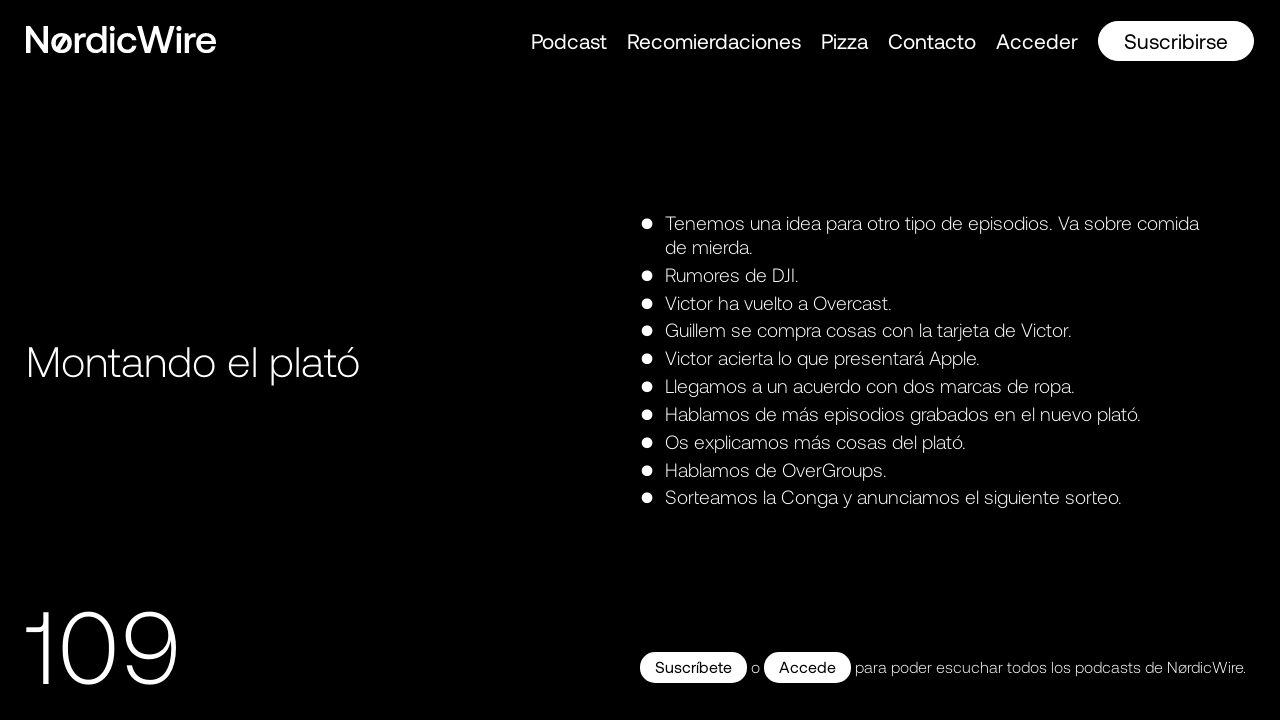

--- FILE ---
content_type: text/html; charset=utf-8
request_url: https://www.google.com/recaptcha/api2/aframe
body_size: 268
content:
<!DOCTYPE HTML><html><head><meta http-equiv="content-type" content="text/html; charset=UTF-8"></head><body><script nonce="3m7Rsn-XB4-MBdnz7DzwOw">/** Anti-fraud and anti-abuse applications only. See google.com/recaptcha */ try{var clients={'sodar':'https://pagead2.googlesyndication.com/pagead/sodar?'};window.addEventListener("message",function(a){try{if(a.source===window.parent){var b=JSON.parse(a.data);var c=clients[b['id']];if(c){var d=document.createElement('img');d.src=c+b['params']+'&rc='+(localStorage.getItem("rc::a")?sessionStorage.getItem("rc::b"):"");window.document.body.appendChild(d);sessionStorage.setItem("rc::e",parseInt(sessionStorage.getItem("rc::e")||0)+1);localStorage.setItem("rc::h",'1769845429717');}}}catch(b){}});window.parent.postMessage("_grecaptcha_ready", "*");}catch(b){}</script></body></html>

--- FILE ---
content_type: text/css
request_url: https://www.nordicwire.com/wp-content/cache/wpfc-minified/m8gdtoqg/c81qa.css
body_size: 632384
content:
@font-face{font-family:dashicons;src:url(//www.nordicwire.com/wp-includes/fonts/dashicons.eot?99ac726223c749443b642ce33df8b800);src:url(//www.nordicwire.com/wp-includes/fonts/dashicons.eot?99ac726223c749443b642ce33df8b800#iefix) format("embedded-opentype"),url("[data-uri]") format("woff"),url(//www.nordicwire.com/wp-includes/fonts/dashicons.ttf?99ac726223c749443b642ce33df8b800) format("truetype");font-weight:400;font-style:normal}.dashicons,.dashicons-before:before{font-family:dashicons;display:inline-block;line-height:1;font-weight:400;font-style:normal;text-decoration:inherit;text-transform:none;text-rendering:auto;-webkit-font-smoothing:antialiased;-moz-osx-font-smoothing:grayscale;width:20px;height:20px;font-size:20px;vertical-align:top;text-align:center;transition:color .1s ease-in}.dashicons-admin-appearance:before{content:"\f100"}.dashicons-admin-collapse:before{content:"\f148"}.dashicons-admin-comments:before{content:"\f101"}.dashicons-admin-customizer:before{content:"\f540"}.dashicons-admin-generic:before{content:"\f111"}.dashicons-admin-home:before{content:"\f102"}.dashicons-admin-links:before{content:"\f103"}.dashicons-admin-media:before{content:"\f104"}.dashicons-admin-multisite:before{content:"\f541"}.dashicons-admin-network:before{content:"\f112"}.dashicons-admin-page:before{content:"\f105"}.dashicons-admin-plugins:before{content:"\f106"}.dashicons-admin-post:before{content:"\f109"}.dashicons-admin-settings:before{content:"\f108"}.dashicons-admin-site-alt:before{content:"\f11d"}.dashicons-admin-site-alt2:before{content:"\f11e"}.dashicons-admin-site-alt3:before{content:"\f11f"}.dashicons-admin-site:before{content:"\f319"}.dashicons-admin-tools:before{content:"\f107"}.dashicons-admin-users:before{content:"\f110"}.dashicons-airplane:before{content:"\f15f"}.dashicons-album:before{content:"\f514"}.dashicons-align-center:before{content:"\f134"}.dashicons-align-full-width:before{content:"\f114"}.dashicons-align-left:before{content:"\f135"}.dashicons-align-none:before{content:"\f138"}.dashicons-align-pull-left:before{content:"\f10a"}.dashicons-align-pull-right:before{content:"\f10b"}.dashicons-align-right:before{content:"\f136"}.dashicons-align-wide:before{content:"\f11b"}.dashicons-amazon:before{content:"\f162"}.dashicons-analytics:before{content:"\f183"}.dashicons-archive:before{content:"\f480"}.dashicons-arrow-down-alt:before{content:"\f346"}.dashicons-arrow-down-alt2:before{content:"\f347"}.dashicons-arrow-down:before{content:"\f140"}.dashicons-arrow-left-alt:before{content:"\f340"}.dashicons-arrow-left-alt2:before{content:"\f341"}.dashicons-arrow-left:before{content:"\f141"}.dashicons-arrow-right-alt:before{content:"\f344"}.dashicons-arrow-right-alt2:before{content:"\f345"}.dashicons-arrow-right:before{content:"\f139"}.dashicons-arrow-up-alt:before{content:"\f342"}.dashicons-arrow-up-alt2:before{content:"\f343"}.dashicons-arrow-up-duplicate:before{content:"\f143"}.dashicons-arrow-up:before{content:"\f142"}.dashicons-art:before{content:"\f309"}.dashicons-awards:before{content:"\f313"}.dashicons-backup:before{content:"\f321"}.dashicons-bank:before{content:"\f16a"}.dashicons-beer:before{content:"\f16c"}.dashicons-bell:before{content:"\f16d"}.dashicons-block-default:before{content:"\f12b"}.dashicons-book-alt:before{content:"\f331"}.dashicons-book:before{content:"\f330"}.dashicons-buddicons-activity:before{content:"\f452"}.dashicons-buddicons-bbpress-logo:before{content:"\f477"}.dashicons-buddicons-buddypress-logo:before{content:"\f448"}.dashicons-buddicons-community:before{content:"\f453"}.dashicons-buddicons-forums:before{content:"\f449"}.dashicons-buddicons-friends:before{content:"\f454"}.dashicons-buddicons-groups:before{content:"\f456"}.dashicons-buddicons-pm:before{content:"\f457"}.dashicons-buddicons-replies:before{content:"\f451"}.dashicons-buddicons-topics:before{content:"\f450"}.dashicons-buddicons-tracking:before{content:"\f455"}.dashicons-building:before{content:"\f512"}.dashicons-businessman:before{content:"\f338"}.dashicons-businessperson:before{content:"\f12e"}.dashicons-businesswoman:before{content:"\f12f"}.dashicons-button:before{content:"\f11a"}.dashicons-calculator:before{content:"\f16e"}.dashicons-calendar-alt:before{content:"\f508"}.dashicons-calendar:before{content:"\f145"}.dashicons-camera-alt:before{content:"\f129"}.dashicons-camera:before{content:"\f306"}.dashicons-car:before{content:"\f16b"}.dashicons-carrot:before{content:"\f511"}.dashicons-cart:before{content:"\f174"}.dashicons-category:before{content:"\f318"}.dashicons-chart-area:before{content:"\f239"}.dashicons-chart-bar:before{content:"\f185"}.dashicons-chart-line:before{content:"\f238"}.dashicons-chart-pie:before{content:"\f184"}.dashicons-clipboard:before{content:"\f481"}.dashicons-clock:before{content:"\f469"}.dashicons-cloud-saved:before{content:"\f137"}.dashicons-cloud-upload:before{content:"\f13b"}.dashicons-cloud:before{content:"\f176"}.dashicons-code-standards:before{content:"\f13a"}.dashicons-coffee:before{content:"\f16f"}.dashicons-color-picker:before{content:"\f131"}.dashicons-columns:before{content:"\f13c"}.dashicons-controls-back:before{content:"\f518"}.dashicons-controls-forward:before{content:"\f519"}.dashicons-controls-pause:before{content:"\f523"}.dashicons-controls-play:before{content:"\f522"}.dashicons-controls-repeat:before{content:"\f515"}.dashicons-controls-skipback:before{content:"\f516"}.dashicons-controls-skipforward:before{content:"\f517"}.dashicons-controls-volumeoff:before{content:"\f520"}.dashicons-controls-volumeon:before{content:"\f521"}.dashicons-cover-image:before{content:"\f13d"}.dashicons-dashboard:before{content:"\f226"}.dashicons-database-add:before{content:"\f170"}.dashicons-database-export:before{content:"\f17a"}.dashicons-database-import:before{content:"\f17b"}.dashicons-database-remove:before{content:"\f17c"}.dashicons-database-view:before{content:"\f17d"}.dashicons-database:before{content:"\f17e"}.dashicons-desktop:before{content:"\f472"}.dashicons-dismiss:before{content:"\f153"}.dashicons-download:before{content:"\f316"}.dashicons-drumstick:before{content:"\f17f"}.dashicons-edit-large:before{content:"\f327"}.dashicons-edit-page:before{content:"\f186"}.dashicons-edit:before{content:"\f464"}.dashicons-editor-aligncenter:before{content:"\f207"}.dashicons-editor-alignleft:before{content:"\f206"}.dashicons-editor-alignright:before{content:"\f208"}.dashicons-editor-bold:before{content:"\f200"}.dashicons-editor-break:before{content:"\f474"}.dashicons-editor-code-duplicate:before{content:"\f494"}.dashicons-editor-code:before{content:"\f475"}.dashicons-editor-contract:before{content:"\f506"}.dashicons-editor-customchar:before{content:"\f220"}.dashicons-editor-expand:before{content:"\f211"}.dashicons-editor-help:before{content:"\f223"}.dashicons-editor-indent:before{content:"\f222"}.dashicons-editor-insertmore:before{content:"\f209"}.dashicons-editor-italic:before{content:"\f201"}.dashicons-editor-justify:before{content:"\f214"}.dashicons-editor-kitchensink:before{content:"\f212"}.dashicons-editor-ltr:before{content:"\f10c"}.dashicons-editor-ol-rtl:before{content:"\f12c"}.dashicons-editor-ol:before{content:"\f204"}.dashicons-editor-outdent:before{content:"\f221"}.dashicons-editor-paragraph:before{content:"\f476"}.dashicons-editor-paste-text:before{content:"\f217"}.dashicons-editor-paste-word:before{content:"\f216"}.dashicons-editor-quote:before{content:"\f205"}.dashicons-editor-removeformatting:before{content:"\f218"}.dashicons-editor-rtl:before{content:"\f320"}.dashicons-editor-spellcheck:before{content:"\f210"}.dashicons-editor-strikethrough:before{content:"\f224"}.dashicons-editor-table:before{content:"\f535"}.dashicons-editor-textcolor:before{content:"\f215"}.dashicons-editor-ul:before{content:"\f203"}.dashicons-editor-underline:before{content:"\f213"}.dashicons-editor-unlink:before{content:"\f225"}.dashicons-editor-video:before{content:"\f219"}.dashicons-ellipsis:before{content:"\f11c"}.dashicons-email-alt:before{content:"\f466"}.dashicons-email-alt2:before{content:"\f467"}.dashicons-email:before{content:"\f465"}.dashicons-embed-audio:before{content:"\f13e"}.dashicons-embed-generic:before{content:"\f13f"}.dashicons-embed-photo:before{content:"\f144"}.dashicons-embed-post:before{content:"\f146"}.dashicons-embed-video:before{content:"\f149"}.dashicons-excerpt-view:before{content:"\f164"}.dashicons-exit:before{content:"\f14a"}.dashicons-external:before{content:"\f504"}.dashicons-facebook-alt:before{content:"\f305"}.dashicons-facebook:before{content:"\f304"}.dashicons-feedback:before{content:"\f175"}.dashicons-filter:before{content:"\f536"}.dashicons-flag:before{content:"\f227"}.dashicons-food:before{content:"\f187"}.dashicons-format-aside:before{content:"\f123"}.dashicons-format-audio:before{content:"\f127"}.dashicons-format-chat:before{content:"\f125"}.dashicons-format-gallery:before{content:"\f161"}.dashicons-format-image:before{content:"\f128"}.dashicons-format-quote:before{content:"\f122"}.dashicons-format-status:before{content:"\f130"}.dashicons-format-video:before{content:"\f126"}.dashicons-forms:before{content:"\f314"}.dashicons-fullscreen-alt:before{content:"\f188"}.dashicons-fullscreen-exit-alt:before{content:"\f189"}.dashicons-games:before{content:"\f18a"}.dashicons-google:before{content:"\f18b"}.dashicons-googleplus:before{content:"\f462"}.dashicons-grid-view:before{content:"\f509"}.dashicons-groups:before{content:"\f307"}.dashicons-hammer:before{content:"\f308"}.dashicons-heading:before{content:"\f10e"}.dashicons-heart:before{content:"\f487"}.dashicons-hidden:before{content:"\f530"}.dashicons-hourglass:before{content:"\f18c"}.dashicons-html:before{content:"\f14b"}.dashicons-id-alt:before{content:"\f337"}.dashicons-id:before{content:"\f336"}.dashicons-image-crop:before{content:"\f165"}.dashicons-image-filter:before{content:"\f533"}.dashicons-image-flip-horizontal:before{content:"\f169"}.dashicons-image-flip-vertical:before{content:"\f168"}.dashicons-image-rotate-left:before{content:"\f166"}.dashicons-image-rotate-right:before{content:"\f167"}.dashicons-image-rotate:before{content:"\f531"}.dashicons-images-alt:before{content:"\f232"}.dashicons-images-alt2:before{content:"\f233"}.dashicons-index-card:before{content:"\f510"}.dashicons-info-outline:before{content:"\f14c"}.dashicons-info:before{content:"\f348"}.dashicons-insert-after:before{content:"\f14d"}.dashicons-insert-before:before{content:"\f14e"}.dashicons-insert:before{content:"\f10f"}.dashicons-instagram:before{content:"\f12d"}.dashicons-laptop:before{content:"\f547"}.dashicons-layout:before{content:"\f538"}.dashicons-leftright:before{content:"\f229"}.dashicons-lightbulb:before{content:"\f339"}.dashicons-linkedin:before{content:"\f18d"}.dashicons-list-view:before{content:"\f163"}.dashicons-location-alt:before{content:"\f231"}.dashicons-location:before{content:"\f230"}.dashicons-lock-duplicate:before{content:"\f315"}.dashicons-lock:before{content:"\f160"}.dashicons-marker:before{content:"\f159"}.dashicons-media-archive:before{content:"\f501"}.dashicons-media-audio:before{content:"\f500"}.dashicons-media-code:before{content:"\f499"}.dashicons-media-default:before{content:"\f498"}.dashicons-media-document:before{content:"\f497"}.dashicons-media-interactive:before{content:"\f496"}.dashicons-media-spreadsheet:before{content:"\f495"}.dashicons-media-text:before{content:"\f491"}.dashicons-media-video:before{content:"\f490"}.dashicons-megaphone:before{content:"\f488"}.dashicons-menu-alt:before{content:"\f228"}.dashicons-menu-alt2:before{content:"\f329"}.dashicons-menu-alt3:before{content:"\f349"}.dashicons-menu:before{content:"\f333"}.dashicons-microphone:before{content:"\f482"}.dashicons-migrate:before{content:"\f310"}.dashicons-minus:before{content:"\f460"}.dashicons-money-alt:before{content:"\f18e"}.dashicons-money:before{content:"\f526"}.dashicons-move:before{content:"\f545"}.dashicons-nametag:before{content:"\f484"}.dashicons-networking:before{content:"\f325"}.dashicons-no-alt:before{content:"\f335"}.dashicons-no:before{content:"\f158"}.dashicons-open-folder:before{content:"\f18f"}.dashicons-palmtree:before{content:"\f527"}.dashicons-paperclip:before{content:"\f546"}.dashicons-pdf:before{content:"\f190"}.dashicons-performance:before{content:"\f311"}.dashicons-pets:before{content:"\f191"}.dashicons-phone:before{content:"\f525"}.dashicons-pinterest:before{content:"\f192"}.dashicons-playlist-audio:before{content:"\f492"}.dashicons-playlist-video:before{content:"\f493"}.dashicons-plugins-checked:before{content:"\f485"}.dashicons-plus-alt:before{content:"\f502"}.dashicons-plus-alt2:before{content:"\f543"}.dashicons-plus:before{content:"\f132"}.dashicons-podio:before{content:"\f19c"}.dashicons-portfolio:before{content:"\f322"}.dashicons-post-status:before{content:"\f173"}.dashicons-pressthis:before{content:"\f157"}.dashicons-printer:before{content:"\f193"}.dashicons-privacy:before{content:"\f194"}.dashicons-products:before{content:"\f312"}.dashicons-randomize:before{content:"\f503"}.dashicons-reddit:before{content:"\f195"}.dashicons-redo:before{content:"\f172"}.dashicons-remove:before{content:"\f14f"}.dashicons-rest-api:before{content:"\f124"}.dashicons-rss:before{content:"\f303"}.dashicons-saved:before{content:"\f15e"}.dashicons-schedule:before{content:"\f489"}.dashicons-screenoptions:before{content:"\f180"}.dashicons-search:before{content:"\f179"}.dashicons-share-alt:before{content:"\f240"}.dashicons-share-alt2:before{content:"\f242"}.dashicons-share:before{content:"\f237"}.dashicons-shield-alt:before{content:"\f334"}.dashicons-shield:before{content:"\f332"}.dashicons-shortcode:before{content:"\f150"}.dashicons-slides:before{content:"\f181"}.dashicons-smartphone:before{content:"\f470"}.dashicons-smiley:before{content:"\f328"}.dashicons-sort:before{content:"\f156"}.dashicons-sos:before{content:"\f468"}.dashicons-spotify:before{content:"\f196"}.dashicons-star-empty:before{content:"\f154"}.dashicons-star-filled:before{content:"\f155"}.dashicons-star-half:before{content:"\f459"}.dashicons-sticky:before{content:"\f537"}.dashicons-store:before{content:"\f513"}.dashicons-superhero-alt:before{content:"\f197"}.dashicons-superhero:before{content:"\f198"}.dashicons-table-col-after:before{content:"\f151"}.dashicons-table-col-before:before{content:"\f152"}.dashicons-table-col-delete:before{content:"\f15a"}.dashicons-table-row-after:before{content:"\f15b"}.dashicons-table-row-before:before{content:"\f15c"}.dashicons-table-row-delete:before{content:"\f15d"}.dashicons-tablet:before{content:"\f471"}.dashicons-tag:before{content:"\f323"}.dashicons-tagcloud:before{content:"\f479"}.dashicons-testimonial:before{content:"\f473"}.dashicons-text-page:before{content:"\f121"}.dashicons-text:before{content:"\f478"}.dashicons-thumbs-down:before{content:"\f542"}.dashicons-thumbs-up:before{content:"\f529"}.dashicons-tickets-alt:before{content:"\f524"}.dashicons-tickets:before{content:"\f486"}.dashicons-tide:before{content:"\f10d"}.dashicons-translation:before{content:"\f326"}.dashicons-trash:before{content:"\f182"}.dashicons-twitch:before{content:"\f199"}.dashicons-twitter-alt:before{content:"\f302"}.dashicons-twitter:before{content:"\f301"}.dashicons-undo:before{content:"\f171"}.dashicons-universal-access-alt:before{content:"\f507"}.dashicons-universal-access:before{content:"\f483"}.dashicons-unlock:before{content:"\f528"}.dashicons-update-alt:before{content:"\f113"}.dashicons-update:before{content:"\f463"}.dashicons-upload:before{content:"\f317"}.dashicons-vault:before{content:"\f178"}.dashicons-video-alt:before{content:"\f234"}.dashicons-video-alt2:before{content:"\f235"}.dashicons-video-alt3:before{content:"\f236"}.dashicons-visibility:before{content:"\f177"}.dashicons-warning:before{content:"\f534"}.dashicons-welcome-add-page:before{content:"\f133"}.dashicons-welcome-comments:before{content:"\f117"}.dashicons-welcome-learn-more:before{content:"\f118"}.dashicons-welcome-view-site:before{content:"\f115"}.dashicons-welcome-widgets-menus:before{content:"\f116"}.dashicons-welcome-write-blog:before{content:"\f119"}.dashicons-whatsapp:before{content:"\f19a"}.dashicons-wordpress-alt:before{content:"\f324"}.dashicons-wordpress:before{content:"\f120"}.dashicons-xing:before{content:"\f19d"}.dashicons-yes-alt:before{content:"\f12a"}.dashicons-yes:before{content:"\f147"}.dashicons-youtube:before{content:"\f19b"}.dashicons-editor-distractionfree:before{content:"\f211"}.dashicons-exerpt-view:before{content:"\f164"}.dashicons-format-links:before{content:"\f103"}.dashicons-format-standard:before{content:"\f109"}.dashicons-post-trash:before{content:"\f182"}.dashicons-share1:before{content:"\f237"}.dashicons-welcome-edit-page:before{content:"\f119"}.vc_row:after,.vc_row:before{content:" ";display:table}.vc_row:after{clear:both}@media (max-width:767px){.vc_hidden-xs{display:none!important}}@media (min-width:768px) and (max-width:991px){.vc_hidden-sm{display:none!important}}@media (min-width:992px) and (max-width:1199px){.vc_hidden-md{display:none!important}}@media (min-width:1200px){.vc_hidden-lg{display:none!important}}.vc_non_responsive .vc_row .vc_col-sm-1{width:8.33333333%}.vc_non_responsive .vc_row .vc_col-sm-1,.vc_non_responsive .vc_row .vc_col-sm-2{float:left;min-height:1px;padding-left:15px;padding-right:15px;position:relative}.vc_non_responsive .vc_row .vc_col-sm-2{width:16.66666667%}.vc_non_responsive .vc_row .vc_col-sm-3{width:25%}.vc_non_responsive .vc_row .vc_col-sm-3,.vc_non_responsive .vc_row .vc_col-sm-4{float:left;min-height:1px;padding-left:15px;padding-right:15px;position:relative}.vc_non_responsive .vc_row .vc_col-sm-4{width:33.33333333%}.vc_non_responsive .vc_row .vc_col-sm-5{width:41.66666667%}.vc_non_responsive .vc_row .vc_col-sm-5,.vc_non_responsive .vc_row .vc_col-sm-6{float:left;min-height:1px;padding-left:15px;padding-right:15px;position:relative}.vc_non_responsive .vc_row .vc_col-sm-6{width:50%}.vc_non_responsive .vc_row .vc_col-sm-7{width:58.33333333%}.vc_non_responsive .vc_row .vc_col-sm-7,.vc_non_responsive .vc_row .vc_col-sm-8{float:left;min-height:1px;padding-left:15px;padding-right:15px;position:relative}.vc_non_responsive .vc_row .vc_col-sm-8{width:66.66666667%}.vc_non_responsive .vc_row .vc_col-sm-9{float:left;min-height:1px;padding-left:15px;padding-right:15px;position:relative;width:75%}.vc_non_responsive .vc_row .vc_col-sm-10{float:left;min-height:1px;padding-left:15px;padding-right:15px;position:relative;width:83.33333333%}.vc_non_responsive .vc_row .vc_col-sm-11{float:left;min-height:1px;padding-left:15px;padding-right:15px;position:relative;width:91.66666667%}.vc_non_responsive .vc_row .vc_col-sm-12{float:left;min-height:1px;padding-left:15px;padding-right:15px;position:relative;width:100%}.vc_non_responsive .vc_row .vc_col-sm-offset-12{margin-left:100%}.vc_non_responsive .vc_row .vc_col-sm-offset-11{margin-left:91.66666667%}.vc_non_responsive .vc_row .vc_col-sm-offset-10{margin-left:83.33333333%}.vc_non_responsive .vc_row .vc_col-sm-offset-9{margin-left:75%}.vc_non_responsive .vc_row .vc_col-sm-offset-8{margin-left:66.66666667%}.vc_non_responsive .vc_row .vc_col-sm-offset-7{margin-left:58.33333333%}.vc_non_responsive .vc_row .vc_col-sm-offset-6{margin-left:50%}.vc_non_responsive .vc_row .vc_col-sm-offset-5{margin-left:41.66666667%}.vc_non_responsive .vc_row .vc_col-sm-offset-4{margin-left:33.33333333%}.vc_non_responsive .vc_row .vc_col-sm-offset-3{margin-left:25%}.vc_non_responsive .vc_row .vc_col-sm-offset-2{margin-left:16.66666667%}.vc_non_responsive .vc_row .vc_col-sm-offset-1{margin-left:8.33333333%}.vc_non_responsive .vc_row .vc_col-sm-offset-0{margin-left:0}.vc_non_responsive .vc_row .vc_hidden-sm{display:none!important}.vc_non_responsive .vc_row .vc_col-sm-1\/5{float:left;min-height:1px;padding-left:15px;padding-right:15px;position:relative;width:20%}.vc_non_responsive .vc_row .vc_col-sm-2\/5{float:left;min-height:1px;padding-left:15px;padding-right:15px;position:relative;width:40%}.vc_non_responsive .vc_row .vc_col-sm-3\/5{float:left;min-height:1px;padding-left:15px;padding-right:15px;position:relative;width:60%}.vc_non_responsive .vc_row .vc_col-sm-4\/5{float:left;min-height:1px;padding-left:15px;padding-right:15px;position:relative;width:80%}.vc_non_responsive .vc_row .vc_col-sm-5\/5{float:left;min-height:1px;padding-left:15px;padding-right:15px;position:relative;width:100%}.vc_non_responsive .vc_row .vc_col-sm-offset-5\/5{margin-left:100%}.vc_non_responsive .vc_row .vc_col-sm-offset-4\/5{margin-left:80%}.vc_non_responsive .vc_row .vc_col-sm-offset-3\/5{margin-left:60%}.vc_non_responsive .vc_row .vc_col-sm-offset-2\/5{margin-left:40%}.vc_non_responsive .vc_row .vc_col-sm-offset-1\/5{margin-left:20%}.vc_non_responsive .vc_row .vc_col-sm-offset-0\/5{margin-left:0}.vc_column_container{width:100%}.vc_row{margin-left:-15px;margin-right:-15px}.vc_col-lg-1,.vc_col-lg-10,.vc_col-lg-11,.vc_col-lg-12,.vc_col-lg-2,.vc_col-lg-3,.vc_col-lg-4,.vc_col-lg-5,.vc_col-lg-6,.vc_col-lg-7,.vc_col-lg-8,.vc_col-lg-9,.vc_col-md-1,.vc_col-md-10,.vc_col-md-11,.vc_col-md-12,.vc_col-md-2,.vc_col-md-3,.vc_col-md-4,.vc_col-md-5,.vc_col-md-6,.vc_col-md-7,.vc_col-md-8,.vc_col-md-9,.vc_col-sm-1,.vc_col-sm-10,.vc_col-sm-11,.vc_col-sm-12,.vc_col-sm-2,.vc_col-sm-3,.vc_col-sm-4,.vc_col-sm-5,.vc_col-sm-6,.vc_col-sm-7,.vc_col-sm-8,.vc_col-sm-9,.vc_col-xs-1,.vc_col-xs-10,.vc_col-xs-11,.vc_col-xs-12,.vc_col-xs-2,.vc_col-xs-3,.vc_col-xs-4,.vc_col-xs-5,.vc_col-xs-6,.vc_col-xs-7,.vc_col-xs-8,.vc_col-xs-9{box-sizing:border-box;min-height:1px;padding-left:15px;padding-right:15px;position:relative}.vc_col-xs-1,.vc_col-xs-10,.vc_col-xs-11,.vc_col-xs-12,.vc_col-xs-2,.vc_col-xs-3,.vc_col-xs-4,.vc_col-xs-5,.vc_col-xs-6,.vc_col-xs-7,.vc_col-xs-8,.vc_col-xs-9{float:left}[dir=rtl] .vc_rtl-columns-reverse .vc_col-xs-1,[dir=rtl] .vc_rtl-columns-reverse .vc_col-xs-10,[dir=rtl] .vc_rtl-columns-reverse .vc_col-xs-11,[dir=rtl] .vc_rtl-columns-reverse .vc_col-xs-12,[dir=rtl] .vc_rtl-columns-reverse .vc_col-xs-2,[dir=rtl] .vc_rtl-columns-reverse .vc_col-xs-3,[dir=rtl] .vc_rtl-columns-reverse .vc_col-xs-4,[dir=rtl] .vc_rtl-columns-reverse .vc_col-xs-5,[dir=rtl] .vc_rtl-columns-reverse .vc_col-xs-6,[dir=rtl] .vc_rtl-columns-reverse .vc_col-xs-7,[dir=rtl] .vc_rtl-columns-reverse .vc_col-xs-8,[dir=rtl] .vc_rtl-columns-reverse .vc_col-xs-9{float:right}.vc_col-xs-12{width:100%}.vc_col-xs-11{width:91.66666667%}.vc_col-xs-10{width:83.33333333%}.vc_col-xs-9{width:75%}.vc_col-xs-8{width:66.66666667%}.vc_col-xs-7{width:58.33333333%}.vc_col-xs-6{width:50%}.vc_col-xs-5{width:41.66666667%}.vc_col-xs-4{width:33.33333333%}.vc_col-xs-3{width:25%}.vc_col-xs-2{width:16.66666667%}.vc_col-xs-1{width:8.33333333%}.vc_col-xs-pull-12{right:100%}.vc_col-xs-pull-11{right:91.66666667%}.vc_col-xs-pull-10{right:83.33333333%}.vc_col-xs-pull-9{right:75%}.vc_col-xs-pull-8{right:66.66666667%}.vc_col-xs-pull-7{right:58.33333333%}.vc_col-xs-pull-6{right:50%}.vc_col-xs-pull-5{right:41.66666667%}.vc_col-xs-pull-4{right:33.33333333%}.vc_col-xs-pull-3{right:25%}.vc_col-xs-pull-2{right:16.66666667%}.vc_col-xs-pull-1{right:8.33333333%}.vc_col-xs-pull-0{right:auto}.vc_col-xs-push-12{left:100%}.vc_col-xs-push-11{left:91.66666667%}.vc_col-xs-push-10{left:83.33333333%}.vc_col-xs-push-9{left:75%}.vc_col-xs-push-8{left:66.66666667%}.vc_col-xs-push-7{left:58.33333333%}.vc_col-xs-push-6{left:50%}.vc_col-xs-push-5{left:41.66666667%}.vc_col-xs-push-4{left:33.33333333%}.vc_col-xs-push-3{left:25%}.vc_col-xs-push-2{left:16.66666667%}.vc_col-xs-push-1{left:8.33333333%}.vc_col-xs-push-0{left:auto}.vc_col-xs-offset-12{margin-left:100%}.vc_col-xs-offset-11{margin-left:91.66666667%}.vc_col-xs-offset-10{margin-left:83.33333333%}.vc_col-xs-offset-9{margin-left:75%}.vc_col-xs-offset-8{margin-left:66.66666667%}.vc_col-xs-offset-7{margin-left:58.33333333%}.vc_col-xs-offset-6{margin-left:50%}.vc_col-xs-offset-5{margin-left:41.66666667%}.vc_col-xs-offset-4{margin-left:33.33333333%}.vc_col-xs-offset-3{margin-left:25%}.vc_col-xs-offset-2{margin-left:16.66666667%}.vc_col-xs-offset-1{margin-left:8.33333333%}.vc_col-xs-offset-0{margin-left:0}.vc_col-lg-1\/5,.vc_col-lg-2\/5,.vc_col-lg-3\/5,.vc_col-lg-4\/5,.vc_col-lg-5\/5,.vc_col-md-1\/5,.vc_col-md-2\/5,.vc_col-md-3\/5,.vc_col-md-4\/5,.vc_col-md-5\/5,.vc_col-sm-1\/5,.vc_col-sm-2\/5,.vc_col-sm-3\/5,.vc_col-sm-4\/5,.vc_col-sm-5\/5,.vc_col-xs-1\/5,.vc_col-xs-2\/5,.vc_col-xs-3\/5,.vc_col-xs-4\/5,.vc_col-xs-5\/5{box-sizing:border-box;min-height:1px;padding-left:15px;padding-right:15px;position:relative}.vc_col-xs-1\/5,.vc_col-xs-2\/5,.vc_col-xs-3\/5,.vc_col-xs-4\/5,.vc_col-xs-5\/5{float:left}.vc_col-xs-5\/5{width:100%}.vc_col-xs-4\/5{width:80%}.vc_col-xs-3\/5{width:60%}.vc_col-xs-2\/5{width:40%}.vc_col-xs-1\/5{width:20%}.vc_col-xs-pull-5\/5{right:100%}.vc_col-xs-pull-4\/5{right:80%}.vc_col-xs-pull-3\/5{right:60%}.vc_col-xs-pull-2\/5{right:40%}.vc_col-xs-pull-1\/5{right:20%}.vc_col-xs-pull-0\/5{right:auto}.vc_col-xs-push-5\/5{left:100%}.vc_col-xs-push-4\/5{left:80%}.vc_col-xs-push-3\/5{left:60%}.vc_col-xs-push-2\/5{left:40%}.vc_col-xs-push-1\/5{left:20%}.vc_col-xs-push-0\/5{left:auto}.vc_col-xs-offset-5\/5{margin-left:100%}.vc_col-xs-offset-4\/5{margin-left:80%}.vc_col-xs-offset-3\/5{margin-left:60%}.vc_col-xs-offset-2\/5{margin-left:40%}.vc_col-xs-offset-1\/5{margin-left:20%}.vc_col-xs-offset-0\/5{margin-left:0}[dir=rtl] .vc_rtl-columns-reverse .vc_col-xs-1\/5,[dir=rtl] .vc_rtl-columns-reverse .vc_col-xs-2\/5,[dir=rtl] .vc_rtl-columns-reverse .vc_col-xs-3\/5,[dir=rtl] .vc_rtl-columns-reverse .vc_col-xs-4\/5,[dir=rtl] .vc_rtl-columns-reverse .vc_col-xs-5\/5,[dir=rtl] .vc_rtl-columns-reverse .vc_non_responsive .vc_row .vc_col-sm-1\/5,[dir=rtl] .vc_rtl-columns-reverse .vc_non_responsive .vc_row .vc_col-sm-2\/5,[dir=rtl] .vc_rtl-columns-reverse .vc_non_responsive .vc_row .vc_col-sm-3\/5,[dir=rtl] .vc_rtl-columns-reverse .vc_non_responsive .vc_row .vc_col-sm-4\/5,[dir=rtl] .vc_rtl-columns-reverse .vc_non_responsive .vc_row .vc_col-sm-5\/5{float:right}@media (min-width:768px){.vc_col-sm-1,.vc_col-sm-10,.vc_col-sm-11,.vc_col-sm-12,.vc_col-sm-2,.vc_col-sm-3,.vc_col-sm-4,.vc_col-sm-5,.vc_col-sm-6,.vc_col-sm-7,.vc_col-sm-8,.vc_col-sm-9{float:left}[dir=rtl] .vc_rtl-columns-reverse .vc_col-sm-1,[dir=rtl] .vc_rtl-columns-reverse .vc_col-sm-10,[dir=rtl] .vc_rtl-columns-reverse .vc_col-sm-11,[dir=rtl] .vc_rtl-columns-reverse .vc_col-sm-12,[dir=rtl] .vc_rtl-columns-reverse .vc_col-sm-2,[dir=rtl] .vc_rtl-columns-reverse .vc_col-sm-3,[dir=rtl] .vc_rtl-columns-reverse .vc_col-sm-4,[dir=rtl] .vc_rtl-columns-reverse .vc_col-sm-5,[dir=rtl] .vc_rtl-columns-reverse .vc_col-sm-6,[dir=rtl] .vc_rtl-columns-reverse .vc_col-sm-7,[dir=rtl] .vc_rtl-columns-reverse .vc_col-sm-8,[dir=rtl] .vc_rtl-columns-reverse .vc_col-sm-9{float:right}.vc_col-sm-12{width:100%}.vc_col-sm-11{width:91.66666667%}.vc_col-sm-10{width:83.33333333%}.vc_col-sm-9{width:75%}.vc_col-sm-8{width:66.66666667%}.vc_col-sm-7{width:58.33333333%}.vc_col-sm-6{width:50%}.vc_col-sm-5{width:41.66666667%}.vc_col-sm-4{width:33.33333333%}.vc_col-sm-3{width:25%}.vc_col-sm-2{width:16.66666667%}.vc_col-sm-1{width:8.33333333%}.vc_col-sm-pull-12{right:100%}.vc_col-sm-pull-11{right:91.66666667%}.vc_col-sm-pull-10{right:83.33333333%}.vc_col-sm-pull-9{right:75%}.vc_col-sm-pull-8{right:66.66666667%}.vc_col-sm-pull-7{right:58.33333333%}.vc_col-sm-pull-6{right:50%}.vc_col-sm-pull-5{right:41.66666667%}.vc_col-sm-pull-4{right:33.33333333%}.vc_col-sm-pull-3{right:25%}.vc_col-sm-pull-2{right:16.66666667%}.vc_col-sm-pull-1{right:8.33333333%}.vc_col-sm-pull-0{right:auto}.vc_col-sm-push-12{left:100%}.vc_col-sm-push-11{left:91.66666667%}.vc_col-sm-push-10{left:83.33333333%}.vc_col-sm-push-9{left:75%}.vc_col-sm-push-8{left:66.66666667%}.vc_col-sm-push-7{left:58.33333333%}.vc_col-sm-push-6{left:50%}.vc_col-sm-push-5{left:41.66666667%}.vc_col-sm-push-4{left:33.33333333%}.vc_col-sm-push-3{left:25%}.vc_col-sm-push-2{left:16.66666667%}.vc_col-sm-push-1{left:8.33333333%}.vc_col-sm-push-0{left:auto}.vc_col-sm-offset-12{margin-left:100%}.vc_col-sm-offset-11{margin-left:91.66666667%}.vc_col-sm-offset-10{margin-left:83.33333333%}.vc_col-sm-offset-9{margin-left:75%}.vc_col-sm-offset-8{margin-left:66.66666667%}.vc_col-sm-offset-7{margin-left:58.33333333%}.vc_col-sm-offset-6{margin-left:50%}.vc_col-sm-offset-5{margin-left:41.66666667%}.vc_col-sm-offset-4{margin-left:33.33333333%}.vc_col-sm-offset-3{margin-left:25%}.vc_col-sm-offset-2{margin-left:16.66666667%}.vc_col-sm-offset-1{margin-left:8.33333333%}.vc_col-sm-offset-0{margin-left:0}.vc_col-sm-1\/5,.vc_col-sm-2\/5,.vc_col-sm-3\/5,.vc_col-sm-4\/5,.vc_col-sm-5\/5{float:left}[dir=rtl] .vc_rtl-columns-reverse .vc_col-sm-1\/5,[dir=rtl] .vc_rtl-columns-reverse .vc_col-sm-2\/5,[dir=rtl] .vc_rtl-columns-reverse .vc_col-sm-3\/5,[dir=rtl] .vc_rtl-columns-reverse .vc_col-sm-4\/5,[dir=rtl] .vc_rtl-columns-reverse .vc_col-sm-5\/5{float:right}.vc_col-sm-5\/5{width:100%}.vc_col-sm-4\/5{width:80%}.vc_col-sm-3\/5{width:60%}.vc_col-sm-2\/5{width:40%}.vc_col-sm-1\/5{width:20%}.vc_col-sm-pull-5\/5{right:100%}.vc_col-sm-pull-4\/5{right:80%}.vc_col-sm-pull-3\/5{right:60%}.vc_col-sm-pull-2\/5{right:40%}.vc_col-sm-pull-1\/5{right:20%}.vc_col-sm-pull-0\/5{right:auto}.vc_col-sm-push-5\/5{left:100%}.vc_col-sm-push-4\/5{left:80%}.vc_col-sm-push-3\/5{left:60%}.vc_col-sm-push-2\/5{left:40%}.vc_col-sm-push-1\/5{left:20%}.vc_col-sm-push-0\/5{left:auto}.vc_col-sm-offset-5\/5{margin-left:100%}.vc_col-sm-offset-4\/5{margin-left:80%}.vc_col-sm-offset-3\/5{margin-left:60%}.vc_col-sm-offset-2\/5{margin-left:40%}.vc_col-sm-offset-1\/5{margin-left:20%}.vc_col-sm-offset-0\/5{margin-left:0}}@media (min-width:992px){.vc_col-md-1,.vc_col-md-10,.vc_col-md-11,.vc_col-md-12,.vc_col-md-2,.vc_col-md-3,.vc_col-md-4,.vc_col-md-5,.vc_col-md-6,.vc_col-md-7,.vc_col-md-8,.vc_col-md-9{float:left}[dir=rtl] .vc_rtl-columns-reverse .vc_col-md-1,[dir=rtl] .vc_rtl-columns-reverse .vc_col-md-10,[dir=rtl] .vc_rtl-columns-reverse .vc_col-md-11,[dir=rtl] .vc_rtl-columns-reverse .vc_col-md-12,[dir=rtl] .vc_rtl-columns-reverse .vc_col-md-2,[dir=rtl] .vc_rtl-columns-reverse .vc_col-md-3,[dir=rtl] .vc_rtl-columns-reverse .vc_col-md-4,[dir=rtl] .vc_rtl-columns-reverse .vc_col-md-5,[dir=rtl] .vc_rtl-columns-reverse .vc_col-md-6,[dir=rtl] .vc_rtl-columns-reverse .vc_col-md-7,[dir=rtl] .vc_rtl-columns-reverse .vc_col-md-8,[dir=rtl] .vc_rtl-columns-reverse .vc_col-md-9{float:right}.vc_col-md-12{width:100%}.vc_col-md-11{width:91.66666667%}.vc_col-md-10{width:83.33333333%}.vc_col-md-9{width:75%}.vc_col-md-8{width:66.66666667%}.vc_col-md-7{width:58.33333333%}.vc_col-md-6{width:50%}.vc_col-md-5{width:41.66666667%}.vc_col-md-4{width:33.33333333%}.vc_col-md-3{width:25%}.vc_col-md-2{width:16.66666667%}.vc_col-md-1{width:8.33333333%}.vc_col-md-pull-12{right:100%}.vc_col-md-pull-11{right:91.66666667%}.vc_col-md-pull-10{right:83.33333333%}.vc_col-md-pull-9{right:75%}.vc_col-md-pull-8{right:66.66666667%}.vc_col-md-pull-7{right:58.33333333%}.vc_col-md-pull-6{right:50%}.vc_col-md-pull-5{right:41.66666667%}.vc_col-md-pull-4{right:33.33333333%}.vc_col-md-pull-3{right:25%}.vc_col-md-pull-2{right:16.66666667%}.vc_col-md-pull-1{right:8.33333333%}.vc_col-md-pull-0{right:auto}.vc_col-md-push-12{left:100%}.vc_col-md-push-11{left:91.66666667%}.vc_col-md-push-10{left:83.33333333%}.vc_col-md-push-9{left:75%}.vc_col-md-push-8{left:66.66666667%}.vc_col-md-push-7{left:58.33333333%}.vc_col-md-push-6{left:50%}.vc_col-md-push-5{left:41.66666667%}.vc_col-md-push-4{left:33.33333333%}.vc_col-md-push-3{left:25%}.vc_col-md-push-2{left:16.66666667%}.vc_col-md-push-1{left:8.33333333%}.vc_col-md-push-0{left:auto}.vc_col-md-offset-12{margin-left:100%}.vc_col-md-offset-11{margin-left:91.66666667%}.vc_col-md-offset-10{margin-left:83.33333333%}.vc_col-md-offset-9{margin-left:75%}.vc_col-md-offset-8{margin-left:66.66666667%}.vc_col-md-offset-7{margin-left:58.33333333%}.vc_col-md-offset-6{margin-left:50%}.vc_col-md-offset-5{margin-left:41.66666667%}.vc_col-md-offset-4{margin-left:33.33333333%}.vc_col-md-offset-3{margin-left:25%}.vc_col-md-offset-2{margin-left:16.66666667%}.vc_col-md-offset-1{margin-left:8.33333333%}.vc_col-md-offset-0{margin-left:0}.vc_col-md-1\/5,.vc_col-md-2\/5,.vc_col-md-3\/5,.vc_col-md-4\/5,.vc_col-md-5\/5{float:left}[dir=rtl] .vc_rtl-columns-reverse .vc_col-sm-1\/5,[dir=rtl] .vc_rtl-columns-reverse .vc_col-sm-2\/5,[dir=rtl] .vc_rtl-columns-reverse .vc_col-sm-3\/5,[dir=rtl] .vc_rtl-columns-reverse .vc_col-sm-4\/5,[dir=rtl] .vc_rtl-columns-reverse .vc_col-sm-5\/5{float:right}.vc_col-md-5\/5{width:100%}.vc_col-md-4\/5{width:80%}.vc_col-md-3\/5{width:60%}.vc_col-md-2\/5{width:40%}.vc_col-md-1\/5{width:20%}.vc_col-md-pull-5\/5{right:100%}.vc_col-md-pull-4\/5{right:80%}.vc_col-md-pull-3\/5{right:60%}.vc_col-md-pull-2\/5{right:40%}.vc_col-md-pull-1\/5{right:20%}.vc_col-md-pull-0\/5{right:auto}.vc_col-md-push-5\/5{left:100%}.vc_col-md-push-4\/5{left:80%}.vc_col-md-push-3\/5{left:60%}.vc_col-md-push-2\/5{left:40%}.vc_col-md-push-1\/5{left:20%}.vc_col-md-push-0\/5{left:auto}.vc_col-md-offset-5\/5{margin-left:100%}.vc_col-md-offset-4\/5{margin-left:80%}.vc_col-md-offset-3\/5{margin-left:60%}.vc_col-md-offset-2\/5{margin-left:40%}.vc_col-md-offset-1\/5{margin-left:20%}.vc_col-md-offset-0\/5{margin-left:0}}@media (min-width:1200px){.vc_col-lg-1,.vc_col-lg-10,.vc_col-lg-11,.vc_col-lg-12,.vc_col-lg-2,.vc_col-lg-3,.vc_col-lg-4,.vc_col-lg-5,.vc_col-lg-6,.vc_col-lg-7,.vc_col-lg-8,.vc_col-lg-9{float:left}[dir=rtl] .vc_rtl-columns-reverse .vc_col-lg-1,[dir=rtl] .vc_rtl-columns-reverse .vc_col-lg-10,[dir=rtl] .vc_rtl-columns-reverse .vc_col-lg-11,[dir=rtl] .vc_rtl-columns-reverse .vc_col-lg-12,[dir=rtl] .vc_rtl-columns-reverse .vc_col-lg-2,[dir=rtl] .vc_rtl-columns-reverse .vc_col-lg-3,[dir=rtl] .vc_rtl-columns-reverse .vc_col-lg-4,[dir=rtl] .vc_rtl-columns-reverse .vc_col-lg-5,[dir=rtl] .vc_rtl-columns-reverse .vc_col-lg-6,[dir=rtl] .vc_rtl-columns-reverse .vc_col-lg-7,[dir=rtl] .vc_rtl-columns-reverse .vc_col-lg-8,[dir=rtl] .vc_rtl-columns-reverse .vc_col-lg-9{float:right}.vc_col-lg-12{width:100%}.vc_col-lg-11{width:91.66666667%}.vc_col-lg-10{width:83.33333333%}.vc_col-lg-9{width:75%}.vc_col-lg-8{width:66.66666667%}.vc_col-lg-7{width:58.33333333%}.vc_col-lg-6{width:50%}.vc_col-lg-5{width:41.66666667%}.vc_col-lg-4{width:33.33333333%}.vc_col-lg-3{width:25%}.vc_col-lg-2{width:16.66666667%}.vc_col-lg-1{width:8.33333333%}.vc_col-lg-pull-12{right:100%}.vc_col-lg-pull-11{right:91.66666667%}.vc_col-lg-pull-10{right:83.33333333%}.vc_col-lg-pull-9{right:75%}.vc_col-lg-pull-8{right:66.66666667%}.vc_col-lg-pull-7{right:58.33333333%}.vc_col-lg-pull-6{right:50%}.vc_col-lg-pull-5{right:41.66666667%}.vc_col-lg-pull-4{right:33.33333333%}.vc_col-lg-pull-3{right:25%}.vc_col-lg-pull-2{right:16.66666667%}.vc_col-lg-pull-1{right:8.33333333%}.vc_col-lg-pull-0{right:auto}.vc_col-lg-push-12{left:100%}.vc_col-lg-push-11{left:91.66666667%}.vc_col-lg-push-10{left:83.33333333%}.vc_col-lg-push-9{left:75%}.vc_col-lg-push-8{left:66.66666667%}.vc_col-lg-push-7{left:58.33333333%}.vc_col-lg-push-6{left:50%}.vc_col-lg-push-5{left:41.66666667%}.vc_col-lg-push-4{left:33.33333333%}.vc_col-lg-push-3{left:25%}.vc_col-lg-push-2{left:16.66666667%}.vc_col-lg-push-1{left:8.33333333%}.vc_col-lg-push-0{left:auto}.vc_col-lg-offset-12{margin-left:100%}.vc_col-lg-offset-11{margin-left:91.66666667%}.vc_col-lg-offset-10{margin-left:83.33333333%}.vc_col-lg-offset-9{margin-left:75%}.vc_col-lg-offset-8{margin-left:66.66666667%}.vc_col-lg-offset-7{margin-left:58.33333333%}.vc_col-lg-offset-6{margin-left:50%}.vc_col-lg-offset-5{margin-left:41.66666667%}.vc_col-lg-offset-4{margin-left:33.33333333%}.vc_col-lg-offset-3{margin-left:25%}.vc_col-lg-offset-2{margin-left:16.66666667%}.vc_col-lg-offset-1{margin-left:8.33333333%}.vc_col-lg-offset-0{margin-left:0}.vc_col-lg-1\/5,.vc_col-lg-2\/5,.vc_col-lg-3\/5,.vc_col-lg-4\/5,.vc_col-lg-5\/5{float:left}[dir=rtl] .vc_rtl-columns-reverse .vc_col-sm-1\/5,[dir=rtl] .vc_rtl-columns-reverse .vc_col-sm-2\/5,[dir=rtl] .vc_rtl-columns-reverse .vc_col-sm-3\/5,[dir=rtl] .vc_rtl-columns-reverse .vc_col-sm-4\/5,[dir=rtl] .vc_rtl-columns-reverse .vc_col-sm-5\/5{float:right}.vc_col-lg-5\/5{width:100%}.vc_col-lg-4\/5{width:80%}.vc_col-lg-3\/5{width:60%}.vc_col-lg-2\/5{width:40%}.vc_col-lg-1\/5{width:20%}.vc_col-lg-pull-5\/5{right:100%}.vc_col-lg-pull-4\/5{right:80%}.vc_col-lg-pull-3\/5{right:60%}.vc_col-lg-pull-2\/5{right:40%}.vc_col-lg-pull-1\/5{right:20%}.vc_col-lg-pull-0\/5{right:auto}.vc_col-lg-push-5\/5{left:100%}.vc_col-lg-push-4\/5{left:80%}.vc_col-lg-push-3\/5{left:60%}.vc_col-lg-push-2\/5{left:40%}.vc_col-lg-push-1\/5{left:20%}.vc_col-lg-push-0\/5{left:auto}.vc_col-lg-offset-5\/5{margin-left:100%}.vc_col-lg-offset-4\/5{margin-left:80%}.vc_col-lg-offset-3\/5{margin-left:60%}.vc_col-lg-offset-2\/5{margin-left:40%}.vc_col-lg-offset-1\/5{margin-left:20%}.vc_col-lg-offset-0\/5{margin-left:0}}.vc_pull-right{float:right!important}.vc_pull-left{float:left!important}.vc_clearfix:after,.vc_clearfix:before{content:" ";display:table}.vc_clearfix:after,.vc_el-clearfix{clear:both}@media (max-width:767px){.vc_el-clearfix-xs{clear:both}}@media (min-width:768px) and (max-width:991px){.vc_el-clearfix-sm{clear:both}}@media (min-width:992px) and (max-width:1199px){.vc_el-clearfix-md{clear:both}}@media (min-width:1200px){.vc_el-clearfix-lg{clear:both}}.vc_visible{display:block}.vc_table{border-collapse:collapse;margin-bottom:20px;max-width:100%;width:100%}.vc_table>tbody>tr>td,.vc_table>tbody>tr>th,.vc_table>tfoot>tr>td,.vc_table>tfoot>tr>th,.vc_table>thead>tr>td,.vc_table>thead>tr>th{border-top:1px solid #ddd;line-height:1.42857143;padding:8px;vertical-align:top}.vc_table>thead>tr>th{border-bottom:2px solid #ddd;vertical-align:bottom}.vc_table>caption+thead>tr:first-child>td,.vc_table>caption+thead>tr:first-child>th,.vc_table>colgroup+thead>tr:first-child>td,.vc_table>colgroup+thead>tr:first-child>th,.vc_table>thead:first-child>tr:first-child>td,.vc_table>thead:first-child>tr:first-child>th{border-top:0}.vc_table>tbody+tbody{border-top:2px solid #ddd}.vc_table .table{background-color:#fff}.vc_table-bordered,.vc_table-bordered>tbody>tr>td,.vc_table-bordered>tbody>tr>th,.vc_table-bordered>tfoot>tr>td,.vc_table-bordered>tfoot>tr>th,.vc_table-bordered>thead>tr>td,.vc_table-bordered>thead>tr>th{border:1px solid #ddd}.vc_table-bordered>thead>tr>td,.vc_table-bordered>thead>tr>th{border-bottom-width:2px}.vc_pixel_icon{background-position:0 0;background-repeat:no-repeat;display:inline-block;height:16px;vertical-align:middle;width:16px}.vc_pixel_icon-alert{background-image:url(//www.nordicwire.com/wp-content/plugins/js_composer/assets/vc/alert.png)}.vc_pixel_icon-info{background-image:url(//www.nordicwire.com/wp-content/plugins/js_composer/assets/vc/info.png)}.vc_pixel_icon-tick{background-image:url(//www.nordicwire.com/wp-content/plugins/js_composer/assets/vc/tick.png)}.vc_pixel_icon-explanation{background-image:url(//www.nordicwire.com/wp-content/plugins/js_composer/assets/vc/exclamation.png)}.vc_pixel_icon-address_book{background-image:url(//www.nordicwire.com/wp-content/plugins/js_composer/assets/images/icons/address-book.png)}.vc_pixel_icon-alarm_clock{background-image:url(//www.nordicwire.com/wp-content/plugins/js_composer/assets/images/icons/alarm-clock.png)}.vc_pixel_icon-anchor{background-image:url(//www.nordicwire.com/wp-content/plugins/js_composer/assets/images/icons/anchor.png)}.vc_pixel_icon-application_image{background-image:url(//www.nordicwire.com/wp-content/plugins/js_composer/assets/images/icons/application-image.png)}.vc_pixel_icon-arrow{background-image:url(//www.nordicwire.com/wp-content/plugins/js_composer/assets/images/icons/arrow.png)}.vc_pixel_icon-asterisk{background-image:url(//www.nordicwire.com/wp-content/plugins/js_composer/assets/images/icons/asterisk.png)}.vc_pixel_icon-hammer{background-image:url(//www.nordicwire.com/wp-content/plugins/js_composer/assets/images/icons/auction-hammer.png)}.vc_pixel_icon-balloon{background-image:url(//www.nordicwire.com/wp-content/plugins/js_composer/assets/images/icons/balloon.png)}.vc_pixel_icon-balloon_buzz{background-image:url(//www.nordicwire.com/wp-content/plugins/js_composer/assets/images/icons/balloon-buzz.png)}.vc_pixel_icon-balloon_facebook{background-image:url(//www.nordicwire.com/wp-content/plugins/js_composer/assets/images/icons/balloon-facebook.png)}.vc_pixel_icon-balloon_twitter{background-image:url(//www.nordicwire.com/wp-content/plugins/js_composer/assets/images/icons/balloon-twitter.png)}.vc_pixel_icon-battery{background-image:url(//www.nordicwire.com/wp-content/plugins/js_composer/assets/images/icons/battery-full.png)}.vc_pixel_icon-binocular{background-image:url(//www.nordicwire.com/wp-content/plugins/js_composer/assets/images/icons/binocular.png)}.vc_pixel_icon-document_excel{background-image:url(//www.nordicwire.com/wp-content/plugins/js_composer/assets/images/icons/blue-document-excel.png)}.vc_pixel_icon-document_image{background-image:url(//www.nordicwire.com/wp-content/plugins/js_composer/assets/images/icons/blue-document-image.png)}.vc_pixel_icon-document_music{background-image:url(//www.nordicwire.com/wp-content/plugins/js_composer/assets/images/icons/blue-document-music.png)}.vc_pixel_icon-document_office{background-image:url(//www.nordicwire.com/wp-content/plugins/js_composer/assets/images/icons/blue-document-office.png)}.vc_pixel_icon-document_pdf{background-image:url(//www.nordicwire.com/wp-content/plugins/js_composer/assets/images/icons/blue-document-pdf.png)}.vc_pixel_icon-document_powerpoint{background-image:url(//www.nordicwire.com/wp-content/plugins/js_composer/assets/images/icons/blue-document-powerpoint.png)}.vc_pixel_icon-document_word{background-image:url(//www.nordicwire.com/wp-content/plugins/js_composer/assets/images/icons/blue-document-word.png)}.vc_pixel_icon-bookmark{background-image:url(//www.nordicwire.com/wp-content/plugins/js_composer/assets/images/icons/bookmark.png)}.vc_pixel_icon-camcorder{background-image:url(//www.nordicwire.com/wp-content/plugins/js_composer/assets/images/icons/camcorder.png)}.vc_pixel_icon-camera{background-image:url(//www.nordicwire.com/wp-content/plugins/js_composer/assets/images/icons/camera.png)}.vc_pixel_icon-chart{background-image:url(//www.nordicwire.com/wp-content/plugins/js_composer/assets/images/icons/chart.png)}.vc_pixel_icon-chart_pie{background-image:url(//www.nordicwire.com/wp-content/plugins/js_composer/assets/images/icons/chart-pie.png)}.vc_pixel_icon-clock{background-image:url(//www.nordicwire.com/wp-content/plugins/js_composer/assets/images/icons/clock.png)}.vc_pixel_icon-play{background-image:url(//www.nordicwire.com/wp-content/plugins/js_composer/assets/images/icons/control.png)}.vc_pixel_icon-fire{background-image:url(//www.nordicwire.com/wp-content/plugins/js_composer/assets/images/icons/fire.png)}.vc_pixel_icon-heart{background-image:url(//www.nordicwire.com/wp-content/plugins/js_composer/assets/images/icons/heart.png)}.vc_pixel_icon-mail{background-image:url(//www.nordicwire.com/wp-content/plugins/js_composer/assets/images/icons/mail.png)}.vc_pixel_icon-shield{background-image:url(//www.nordicwire.com/wp-content/plugins/js_composer/assets/images/icons/plus-shield.png)}.vc_pixel_icon-video{background-image:url(//www.nordicwire.com/wp-content/plugins/js_composer/assets/images/icons/video.png)}@font-face{font-display:block;font-family:vcpb-plugin-icons;font-style:normal;font-weight:400;src:url(//www.nordicwire.com/wp-content/plugins/js_composer/assets/fonts/vc_icons/fonts/vcpb-plugin-icons.eot?30guqj);src:url(//www.nordicwire.com/wp-content/plugins/js_composer/assets/fonts/vc_icons/fonts/vcpb-plugin-icons.eot?30guqj#iefix) format("embedded-opentype"),url(//www.nordicwire.com/wp-content/plugins/js_composer/assets/fonts/vc_icons/fonts/vcpb-plugin-icons.ttf?30guqj) format("truetype"),url(//www.nordicwire.com/wp-content/plugins/js_composer/assets/fonts/vc_icons/fonts/vcpb-plugin-icons.woff?30guqj) format("woff"),url(//www.nordicwire.com/wp-content/plugins/js_composer/assets/fonts/vc_icons/fonts/vcpb-plugin-icons.svg?30guqj#vcpb-plugin-icons) format("svg")}.vc-composer-icon{font-family:vcpb-plugin-icons!important;font-style:normal;font-variant:normal;font-weight:400;line-height:1;text-transform:none;-webkit-font-smoothing:antialiased;-moz-osx-font-smoothing:grayscale}.vc-c-icon-code:before{content:"\e919"}.vc-c-icon-layout_portrait-tablets:before{content:"\e917"}.vc-c-icon-layout_portrait-smartphones:before{content:"\e918"}.vc-c-icon-layout_landscape-smartphones:before{content:"\e928"}.vc-c-icon-layout_landscape-tablets:before{content:"\e929"}.vc-c-icon-save-draft:before{content:"\e92a"}.vc-c-icon-backend-editor:before{content:"\e92b"}.vc-c-icon-publish:before{content:"\e92c"}.vc-c-icon-preview:before{content:"\e92d"}.vc-c-icon-seo:before{content:"\e927"}.vc-c-icon-clone:before{content:"\e926"}.vc-c-icon-paste:before{content:"\e924"}.vc-c-icon-copy:before{content:"\e925"}.vc-c-icon-layout_default:before{content:"\e91b"}.vc-c-icon-cog:before{content:"\e91f"}.vc-c-icon-add_template:before{content:"\e920"}.vc-c-icon-more:before{content:"\e923"}.vc-c-icon-text-block:before{content:"\e903"}.vc-c-icon-fullscreen_exit:before{content:"\e90d"}.vc-c-icon-fullscreen:before{content:"\e910"}.vc-c-icon-close:before{content:"\e914"}.vc-c-icon-add_element:before{content:"\e915"}.vc-c-icon-redo:before{content:"\e921"}.vc-c-icon-undo:before{content:"\e922"}.vc-c-icon-minimize:before{content:"\e91c"}.vc-c-icon-1-6_4-6_1-6:before{content:"\e90e"}.vc-c-icon-arrow_back:before{content:"\e5c4"}.vc-c-icon-arrow_drop_down:before{content:"\e5c5"}.vc-c-icon-arrow_drop_up:before{content:"\e5c7"}.vc-c-icon-arrow_forward:before{content:"\e5c8"}.vc-c-icon-check:before{content:"\e5ca"}.vc-c-icon-arrow_upward:before{content:"\e5d8"}.vc-c-icon-arrow_downward:before{content:"\e5db"}.vc-c-icon-sync:before{content:"\e627"}.vc-c-icon-search:before{content:"\e8b6"}.vc-c-icon-1-1:before{content:"\e900"}.vc-c-icon-1-2_1-2:before{content:"\e901"}.vc-c-icon-1-3_1-3_1-3:before{content:"\e902"}.vc-c-icon-1-4_1-2_1-4:before{content:"\e904"}.vc-c-icon-1-4_1-4_1-4_1-4:before{content:"\e905"}.vc-c-icon-1-4_3-4:before{content:"\e906"}.vc-c-icon-1-6_1-6_1-6_1-2:before{content:"\e907"}.vc-c-icon-1-6_1-6_1-6_1-6_1-6_1-6:before{content:"\e908"}.vc-c-icon-l_15_15_15_15_15:before{content:"\e909"}.vc-c-icon-1-6_2-3_1-6:before{content:"\e90a"}.vc-c-icon-2-3_1-3:before{content:"\e90b"}.vc-c-icon-5-6_1-6:before{content:"\e90c"}.vc-c-icon-add:before{content:"\e90f"}.vc-c-icon-content_copy:before{content:"\e911"}.vc-c-icon-delete_empty:before{content:"\e912"}.vc-c-icon-dragndrop:before{content:"\e913"}.vc-c-icon-arrow_drop_right:before{content:"\e916"}.vc-c-icon-mode_edit:before{content:"\e91d"}.vc-c-icon-row_default_fe:before{content:"\e91e"}.vc_txt_align_left{text-align:left}.vc_txt_align_right{text-align:right}.vc_txt_align_center{text-align:center}.vc_txt_align_justify{text-align:justify;text-justify:inter-word}.vc_el_width_50{width:50%}.vc_el_width_50,.vc_el_width_60{margin-left:auto!important;margin-right:auto!important}.vc_el_width_60{width:60%}.vc_el_width_70{width:70%}.vc_el_width_70,.vc_el_width_80{margin-left:auto!important;margin-right:auto!important}.vc_el_width_80{width:80%}.vc_el_width_90{width:90%}.vc_el_width_100,.vc_el_width_90{margin-left:auto!important;margin-right:auto!important}.vc_el_width_100{width:100%}.vc_btn,a.vc_btn,button.vc_btn{border-radius:4px;box-shadow:none;cursor:pointer;display:inline-block;font-size:100%;line-height:20px;padding:9px 12px;text-decoration:none!important}.vc_btn,.vc_btn:focus,.vc_btn:hover,a.vc_btn,a.vc_btn:focus,a.vc_btn:hover,button.vc_btn,button.vc_btn:focus,button.vc_btn:hover{border:1px solid #0000;box-shadow:none}.vc_btn-lg,a.vc_btn-lg,button.vc_btn-lg{border-radius:6px;font-size:18px;line-height:1.3333333;padding:10px 16px}.vc_btn-sm,a.vc_btn-sm,button.vc_btn-sm{border-radius:3px;font-size:12px;line-height:1.5;padding:5px 10px}.vc_btn-xs,a.vc_btn-xs,button.vc_btn-xs{border-radius:3px;font-size:12px;line-height:1.5;padding:1px 5px}.vc_btn_square,a.vc_btn_square,button.vc_btn_square{border-radius:0}.vc_btn_square_outlined,a.vc_btn_square_outlined,button.vc_btn_square_outlined{background:none!important;border-radius:0}.vc_btn_square_outlined,.vc_btn_square_outlined:focus,.vc_btn_square_outlined:hover,a.vc_btn_square_outlined,a.vc_btn_square_outlined:focus,a.vc_btn_square_outlined:hover,button.vc_btn_square_outlined,button.vc_btn_square_outlined:focus,button.vc_btn_square_outlined:hover{border:2px solid}.vc_btn_round,a.vc_btn_round,button.vc_btn_round{border-radius:25px}.vc_btn_outlined,a.vc_btn_outlined,button.vc_btn_outlined{background:none!important}.vc_btn_outlined,.vc_btn_outlined:focus,.vc_btn_outlined:hover,a.vc_btn_outlined,a.vc_btn_outlined:focus,a.vc_btn_outlined:hover,button.vc_btn_outlined,button.vc_btn_outlined:focus,button.vc_btn_outlined:hover{border:2px solid}.vc_btn-blue,a.vc_btn-blue,button.vc_btn-blue{background-color:#5472d2;color:#fff!important;transition:all .5s}.vc_btn-blue:hover,a.vc_btn-blue:hover,button.vc_btn-blue:hover{background-color:#3c5ecc;color:#f7f7f7!important}.vc_btn-blue.vc_btn_outlined,.vc_btn-blue.vc_btn_square_outlined,a.vc_btn-blue.vc_btn_outlined,a.vc_btn-blue.vc_btn_square_outlined,button.vc_btn-blue.vc_btn_outlined,button.vc_btn-blue.vc_btn_square_outlined{color:#5472d2!important}.vc_btn-blue.vc_btn_outlined:hover,.vc_btn-blue.vc_btn_square_outlined:hover,a.vc_btn-blue.vc_btn_outlined:hover,a.vc_btn-blue.vc_btn_square_outlined:hover,button.vc_btn-blue.vc_btn_outlined:hover,button.vc_btn-blue.vc_btn_square_outlined:hover{border-color:#3c5ecc}.vc_btn-blue.vc_btn_3d,a.vc_btn-blue.vc_btn_3d,button.vc_btn-blue.vc_btn_3d{box-shadow:0 5px 0 #3253bc;margin-bottom:5px}.vc_btn-blue.vc_btn_3d.vc_btn_xs,a.vc_btn-blue.vc_btn_3d.vc_btn_xs,button.vc_btn-blue.vc_btn_3d.vc_btn_xs{box-shadow:0 3px 0 #3253bc;margin-bottom:3px}.vc_btn-blue.vc_btn_3d.vc_btn_sm,a.vc_btn-blue.vc_btn_3d.vc_btn_sm,button.vc_btn-blue.vc_btn_3d.vc_btn_sm{box-shadow:0 4px 0 #3253bc;margin-bottom:4px}.vc_btn-turquoise,a.vc_btn-turquoise,button.vc_btn-turquoise{background-color:#00c1cf;color:#fff!important;transition:all .5s}.vc_btn-turquoise:hover,a.vc_btn-turquoise:hover,button.vc_btn-turquoise:hover{background-color:#00a4b0;color:#f7f7f7!important}.vc_btn-turquoise.vc_btn_outlined,.vc_btn-turquoise.vc_btn_square_outlined,a.vc_btn-turquoise.vc_btn_outlined,a.vc_btn-turquoise.vc_btn_square_outlined,button.vc_btn-turquoise.vc_btn_outlined,button.vc_btn-turquoise.vc_btn_square_outlined{color:#00c1cf!important}.vc_btn-turquoise.vc_btn_outlined:hover,.vc_btn-turquoise.vc_btn_square_outlined:hover,a.vc_btn-turquoise.vc_btn_outlined:hover,a.vc_btn-turquoise.vc_btn_square_outlined:hover,button.vc_btn-turquoise.vc_btn_outlined:hover,button.vc_btn-turquoise.vc_btn_square_outlined:hover{border-color:#00a4b0}.vc_btn-turquoise.vc_btn_3d,a.vc_btn-turquoise.vc_btn_3d,button.vc_btn-turquoise.vc_btn_3d{box-shadow:0 5px 0 #008d97;margin-bottom:5px}.vc_btn-turquoise.vc_btn_3d.vc_btn_xs,a.vc_btn-turquoise.vc_btn_3d.vc_btn_xs,button.vc_btn-turquoise.vc_btn_3d.vc_btn_xs{box-shadow:0 3px 0 #008d97;margin-bottom:3px}.vc_btn-turquoise.vc_btn_3d.vc_btn_sm,a.vc_btn-turquoise.vc_btn_3d.vc_btn_sm,button.vc_btn-turquoise.vc_btn_3d.vc_btn_sm{box-shadow:0 4px 0 #008d97;margin-bottom:4px}.vc_btn-pink,a.vc_btn-pink,button.vc_btn-pink{background-color:#fe6c61;color:#fff!important;transition:all .5s}.vc_btn-pink:hover,a.vc_btn-pink:hover,button.vc_btn-pink:hover{background-color:#fe5043;color:#f7f7f7!important}.vc_btn-pink.vc_btn_outlined,.vc_btn-pink.vc_btn_square_outlined,a.vc_btn-pink.vc_btn_outlined,a.vc_btn-pink.vc_btn_square_outlined,button.vc_btn-pink.vc_btn_outlined,button.vc_btn-pink.vc_btn_square_outlined{color:#fe6c61!important}.vc_btn-pink.vc_btn_outlined:hover,.vc_btn-pink.vc_btn_square_outlined:hover,a.vc_btn-pink.vc_btn_outlined:hover,a.vc_btn-pink.vc_btn_square_outlined:hover,button.vc_btn-pink.vc_btn_outlined:hover,button.vc_btn-pink.vc_btn_square_outlined:hover{border-color:#fe5043}.vc_btn-pink.vc_btn_3d,a.vc_btn-pink.vc_btn_3d,button.vc_btn-pink.vc_btn_3d{box-shadow:0 5px 0 #fe3829;margin-bottom:5px}.vc_btn-pink.vc_btn_3d.vc_btn_xs,a.vc_btn-pink.vc_btn_3d.vc_btn_xs,button.vc_btn-pink.vc_btn_3d.vc_btn_xs{box-shadow:0 3px 0 #fe3829;margin-bottom:3px}.vc_btn-pink.vc_btn_3d.vc_btn_sm,a.vc_btn-pink.vc_btn_3d.vc_btn_sm,button.vc_btn-pink.vc_btn_3d.vc_btn_sm{box-shadow:0 4px 0 #fe3829;margin-bottom:4px}.vc_btn-violet,a.vc_btn-violet,button.vc_btn-violet{background-color:#8d6dc4;color:#fff!important;transition:all .5s}.vc_btn-violet:hover,a.vc_btn-violet:hover,button.vc_btn-violet:hover{background-color:#7c57bb;color:#f7f7f7!important}.vc_btn-violet.vc_btn_outlined,.vc_btn-violet.vc_btn_square_outlined,a.vc_btn-violet.vc_btn_outlined,a.vc_btn-violet.vc_btn_square_outlined,button.vc_btn-violet.vc_btn_outlined,button.vc_btn-violet.vc_btn_square_outlined{color:#8d6dc4!important}.vc_btn-violet.vc_btn_outlined:hover,.vc_btn-violet.vc_btn_square_outlined:hover,a.vc_btn-violet.vc_btn_outlined:hover,a.vc_btn-violet.vc_btn_square_outlined:hover,button.vc_btn-violet.vc_btn_outlined:hover,button.vc_btn-violet.vc_btn_square_outlined:hover{border-color:#7c57bb}.vc_btn-violet.vc_btn_3d,a.vc_btn-violet.vc_btn_3d,button.vc_btn-violet.vc_btn_3d{box-shadow:0 5px 0 #6e48b1;margin-bottom:5px}.vc_btn-violet.vc_btn_3d.vc_btn_xs,a.vc_btn-violet.vc_btn_3d.vc_btn_xs,button.vc_btn-violet.vc_btn_3d.vc_btn_xs{box-shadow:0 3px 0 #6e48b1;margin-bottom:3px}.vc_btn-violet.vc_btn_3d.vc_btn_sm,a.vc_btn-violet.vc_btn_3d.vc_btn_sm,button.vc_btn-violet.vc_btn_3d.vc_btn_sm{box-shadow:0 4px 0 #6e48b1;margin-bottom:4px}.vc_btn-peacoc,a.vc_btn-peacoc,button.vc_btn-peacoc{background-color:#4cadc9;color:#fff!important;transition:all .5s}.vc_btn-peacoc:hover,a.vc_btn-peacoc:hover,button.vc_btn-peacoc:hover{background-color:#39a0bd;color:#f7f7f7!important}.vc_btn-peacoc.vc_btn_outlined,.vc_btn-peacoc.vc_btn_square_outlined,a.vc_btn-peacoc.vc_btn_outlined,a.vc_btn-peacoc.vc_btn_square_outlined,button.vc_btn-peacoc.vc_btn_outlined,button.vc_btn-peacoc.vc_btn_square_outlined{color:#4cadc9!important}.vc_btn-peacoc.vc_btn_outlined:hover,.vc_btn-peacoc.vc_btn_square_outlined:hover,a.vc_btn-peacoc.vc_btn_outlined:hover,a.vc_btn-peacoc.vc_btn_square_outlined:hover,button.vc_btn-peacoc.vc_btn_outlined:hover,button.vc_btn-peacoc.vc_btn_square_outlined:hover{border-color:#39a0bd}.vc_btn-peacoc.vc_btn_3d,a.vc_btn-peacoc.vc_btn_3d,button.vc_btn-peacoc.vc_btn_3d{box-shadow:0 5px 0 #338faa;margin-bottom:5px}.vc_btn-peacoc.vc_btn_3d.vc_btn_xs,a.vc_btn-peacoc.vc_btn_3d.vc_btn_xs,button.vc_btn-peacoc.vc_btn_3d.vc_btn_xs{box-shadow:0 3px 0 #338faa;margin-bottom:3px}.vc_btn-peacoc.vc_btn_3d.vc_btn_sm,a.vc_btn-peacoc.vc_btn_3d.vc_btn_sm,button.vc_btn-peacoc.vc_btn_3d.vc_btn_sm{box-shadow:0 4px 0 #338faa;margin-bottom:4px}.vc_btn-chino,a.vc_btn-chino,button.vc_btn-chino{background-color:#cec2ab;color:#fff!important;transition:all .5s}.vc_btn-chino:hover,a.vc_btn-chino:hover,button.vc_btn-chino:hover{background-color:#c3b498;color:#f7f7f7!important}.vc_btn-chino.vc_btn_outlined,.vc_btn-chino.vc_btn_square_outlined,a.vc_btn-chino.vc_btn_outlined,a.vc_btn-chino.vc_btn_square_outlined,button.vc_btn-chino.vc_btn_outlined,button.vc_btn-chino.vc_btn_square_outlined{color:#cec2ab!important}.vc_btn-chino.vc_btn_outlined:hover,.vc_btn-chino.vc_btn_square_outlined:hover,a.vc_btn-chino.vc_btn_outlined:hover,a.vc_btn-chino.vc_btn_square_outlined:hover,button.vc_btn-chino.vc_btn_outlined:hover,button.vc_btn-chino.vc_btn_square_outlined:hover{border-color:#c3b498}.vc_btn-chino.vc_btn_3d,a.vc_btn-chino.vc_btn_3d,button.vc_btn-chino.vc_btn_3d{box-shadow:0 5px 0 #b9a888;margin-bottom:5px}.vc_btn-chino.vc_btn_3d.vc_btn_xs,a.vc_btn-chino.vc_btn_3d.vc_btn_xs,button.vc_btn-chino.vc_btn_3d.vc_btn_xs{box-shadow:0 3px 0 #b9a888;margin-bottom:3px}.vc_btn-chino.vc_btn_3d.vc_btn_sm,a.vc_btn-chino.vc_btn_3d.vc_btn_sm,button.vc_btn-chino.vc_btn_3d.vc_btn_sm{box-shadow:0 4px 0 #b9a888;margin-bottom:4px}.vc_btn-mulled_wine,a.vc_btn-mulled_wine,button.vc_btn-mulled_wine{background-color:#50485b;color:#fff!important;transition:all .5s}.vc_btn-mulled_wine:hover,a.vc_btn-mulled_wine:hover,button.vc_btn-mulled_wine:hover{background-color:#413a4a;color:#f7f7f7!important}.vc_btn-mulled_wine.vc_btn_outlined,.vc_btn-mulled_wine.vc_btn_square_outlined,a.vc_btn-mulled_wine.vc_btn_outlined,a.vc_btn-mulled_wine.vc_btn_square_outlined,button.vc_btn-mulled_wine.vc_btn_outlined,button.vc_btn-mulled_wine.vc_btn_square_outlined{color:#50485b!important}.vc_btn-mulled_wine.vc_btn_outlined:hover,.vc_btn-mulled_wine.vc_btn_square_outlined:hover,a.vc_btn-mulled_wine.vc_btn_outlined:hover,a.vc_btn-mulled_wine.vc_btn_square_outlined:hover,button.vc_btn-mulled_wine.vc_btn_outlined:hover,button.vc_btn-mulled_wine.vc_btn_square_outlined:hover{border-color:#413a4a}.vc_btn-mulled_wine.vc_btn_3d,a.vc_btn-mulled_wine.vc_btn_3d,button.vc_btn-mulled_wine.vc_btn_3d{box-shadow:0 5px 0 #342f3c;margin-bottom:5px}.vc_btn-mulled_wine.vc_btn_3d.vc_btn_xs,a.vc_btn-mulled_wine.vc_btn_3d.vc_btn_xs,button.vc_btn-mulled_wine.vc_btn_3d.vc_btn_xs{box-shadow:0 3px 0 #342f3c;margin-bottom:3px}.vc_btn-mulled_wine.vc_btn_3d.vc_btn_sm,a.vc_btn-mulled_wine.vc_btn_3d.vc_btn_sm,button.vc_btn-mulled_wine.vc_btn_3d.vc_btn_sm{box-shadow:0 4px 0 #342f3c;margin-bottom:4px}.vc_btn-vista_blue,a.vc_btn-vista_blue,button.vc_btn-vista_blue{background-color:#75d69c;color:#fff!important;transition:all .5s}.vc_btn-vista_blue:hover,a.vc_btn-vista_blue:hover,button.vc_btn-vista_blue:hover{background-color:#5dcf8b;color:#f7f7f7!important}.vc_btn-vista_blue.vc_btn_outlined,.vc_btn-vista_blue.vc_btn_square_outlined,a.vc_btn-vista_blue.vc_btn_outlined,a.vc_btn-vista_blue.vc_btn_square_outlined,button.vc_btn-vista_blue.vc_btn_outlined,button.vc_btn-vista_blue.vc_btn_square_outlined{color:#75d69c!important}.vc_btn-vista_blue.vc_btn_outlined:hover,.vc_btn-vista_blue.vc_btn_square_outlined:hover,a.vc_btn-vista_blue.vc_btn_outlined:hover,a.vc_btn-vista_blue.vc_btn_square_outlined:hover,button.vc_btn-vista_blue.vc_btn_outlined:hover,button.vc_btn-vista_blue.vc_btn_square_outlined:hover{border-color:#5dcf8b}.vc_btn-vista_blue.vc_btn_3d,a.vc_btn-vista_blue.vc_btn_3d,button.vc_btn-vista_blue.vc_btn_3d{box-shadow:0 5px 0 #4ac97d;margin-bottom:5px}.vc_btn-vista_blue.vc_btn_3d.vc_btn_xs,a.vc_btn-vista_blue.vc_btn_3d.vc_btn_xs,button.vc_btn-vista_blue.vc_btn_3d.vc_btn_xs{box-shadow:0 3px 0 #4ac97d;margin-bottom:3px}.vc_btn-vista_blue.vc_btn_3d.vc_btn_sm,a.vc_btn-vista_blue.vc_btn_3d.vc_btn_sm,button.vc_btn-vista_blue.vc_btn_3d.vc_btn_sm{box-shadow:0 4px 0 #4ac97d;margin-bottom:4px}.vc_btn-black,a.vc_btn-black,button.vc_btn-black{background-color:#2a2a2a;color:#fff!important;transition:all .5s}.vc_btn-black:hover,a.vc_btn-black:hover,button.vc_btn-black:hover{background-color:#1b1b1b;color:#f7f7f7!important}.vc_btn-black.vc_btn_outlined,.vc_btn-black.vc_btn_square_outlined,a.vc_btn-black.vc_btn_outlined,a.vc_btn-black.vc_btn_square_outlined,button.vc_btn-black.vc_btn_outlined,button.vc_btn-black.vc_btn_square_outlined{color:#2a2a2a!important}.vc_btn-black.vc_btn_outlined:hover,.vc_btn-black.vc_btn_square_outlined:hover,a.vc_btn-black.vc_btn_outlined:hover,a.vc_btn-black.vc_btn_square_outlined:hover,button.vc_btn-black.vc_btn_outlined:hover,button.vc_btn-black.vc_btn_square_outlined:hover{border-color:#1b1b1b}.vc_btn-black.vc_btn_3d,a.vc_btn-black.vc_btn_3d,button.vc_btn-black.vc_btn_3d{box-shadow:0 5px 0 #0e0e0e;margin-bottom:5px}.vc_btn-black.vc_btn_3d.vc_btn_xs,a.vc_btn-black.vc_btn_3d.vc_btn_xs,button.vc_btn-black.vc_btn_3d.vc_btn_xs{box-shadow:0 3px 0 #0e0e0e;margin-bottom:3px}.vc_btn-black.vc_btn_3d.vc_btn_sm,a.vc_btn-black.vc_btn_3d.vc_btn_sm,button.vc_btn-black.vc_btn_3d.vc_btn_sm{box-shadow:0 4px 0 #0e0e0e;margin-bottom:4px}.vc_btn-grey,a.vc_btn-grey,button.vc_btn-grey{background-color:#ebebeb;color:#666!important;transition:all .5s}.vc_btn-grey:hover,a.vc_btn-grey:hover,button.vc_btn-grey:hover{background-color:#dcdcdc;color:#5e5e5e!important}.vc_btn-grey.vc_btn_outlined,.vc_btn-grey.vc_btn_square_outlined,a.vc_btn-grey.vc_btn_outlined,a.vc_btn-grey.vc_btn_square_outlined,button.vc_btn-grey.vc_btn_outlined,button.vc_btn-grey.vc_btn_square_outlined{color:#ebebeb!important}.vc_btn-grey.vc_btn_outlined:hover,.vc_btn-grey.vc_btn_square_outlined:hover,a.vc_btn-grey.vc_btn_outlined:hover,a.vc_btn-grey.vc_btn_square_outlined:hover,button.vc_btn-grey.vc_btn_outlined:hover,button.vc_btn-grey.vc_btn_square_outlined:hover{border-color:#dcdcdc}.vc_btn-grey.vc_btn_3d,a.vc_btn-grey.vc_btn_3d,button.vc_btn-grey.vc_btn_3d{box-shadow:0 5px 0 #cfcfcf;margin-bottom:5px}.vc_btn-grey.vc_btn_3d.vc_btn_xs,a.vc_btn-grey.vc_btn_3d.vc_btn_xs,button.vc_btn-grey.vc_btn_3d.vc_btn_xs{box-shadow:0 3px 0 #cfcfcf;margin-bottom:3px}.vc_btn-grey.vc_btn_3d.vc_btn_sm,a.vc_btn-grey.vc_btn_3d.vc_btn_sm,button.vc_btn-grey.vc_btn_3d.vc_btn_sm{box-shadow:0 4px 0 #cfcfcf;margin-bottom:4px}.vc_btn-orange,a.vc_btn-orange,button.vc_btn-orange{background-color:#f7be68;color:#fff!important;transition:all .5s}.vc_btn-orange:hover,a.vc_btn-orange:hover,button.vc_btn-orange:hover{background-color:#f5b14b;color:#f7f7f7!important}.vc_btn-orange.vc_btn_outlined,.vc_btn-orange.vc_btn_square_outlined,a.vc_btn-orange.vc_btn_outlined,a.vc_btn-orange.vc_btn_square_outlined,button.vc_btn-orange.vc_btn_outlined,button.vc_btn-orange.vc_btn_square_outlined{color:#f7be68!important}.vc_btn-orange.vc_btn_outlined:hover,.vc_btn-orange.vc_btn_square_outlined:hover,a.vc_btn-orange.vc_btn_outlined:hover,a.vc_btn-orange.vc_btn_square_outlined:hover,button.vc_btn-orange.vc_btn_outlined:hover,button.vc_btn-orange.vc_btn_square_outlined:hover{border-color:#f5b14b}.vc_btn-orange.vc_btn_3d,a.vc_btn-orange.vc_btn_3d,button.vc_btn-orange.vc_btn_3d{box-shadow:0 5px 0 #f4a733;margin-bottom:5px}.vc_btn-orange.vc_btn_3d.vc_btn_xs,a.vc_btn-orange.vc_btn_3d.vc_btn_xs,button.vc_btn-orange.vc_btn_3d.vc_btn_xs{box-shadow:0 3px 0 #f4a733;margin-bottom:3px}.vc_btn-orange.vc_btn_3d.vc_btn_sm,a.vc_btn-orange.vc_btn_3d.vc_btn_sm,button.vc_btn-orange.vc_btn_3d.vc_btn_sm{box-shadow:0 4px 0 #f4a733;margin-bottom:4px}.vc_btn-sky,a.vc_btn-sky,button.vc_btn-sky{background-color:#5aa1e3;color:#fff!important;transition:all .5s}.vc_btn-sky:hover,a.vc_btn-sky:hover,button.vc_btn-sky:hover{background-color:#4092df;color:#f7f7f7!important}.vc_btn-sky.vc_btn_outlined,.vc_btn-sky.vc_btn_square_outlined,a.vc_btn-sky.vc_btn_outlined,a.vc_btn-sky.vc_btn_square_outlined,button.vc_btn-sky.vc_btn_outlined,button.vc_btn-sky.vc_btn_square_outlined{color:#5aa1e3!important}.vc_btn-sky.vc_btn_outlined:hover,.vc_btn-sky.vc_btn_square_outlined:hover,a.vc_btn-sky.vc_btn_outlined:hover,a.vc_btn-sky.vc_btn_square_outlined:hover,button.vc_btn-sky.vc_btn_outlined:hover,button.vc_btn-sky.vc_btn_square_outlined:hover{border-color:#4092df}.vc_btn-sky.vc_btn_3d,a.vc_btn-sky.vc_btn_3d,button.vc_btn-sky.vc_btn_3d{box-shadow:0 5px 0 #2a86db;margin-bottom:5px}.vc_btn-sky.vc_btn_3d.vc_btn_xs,a.vc_btn-sky.vc_btn_3d.vc_btn_xs,button.vc_btn-sky.vc_btn_3d.vc_btn_xs{box-shadow:0 3px 0 #2a86db;margin-bottom:3px}.vc_btn-sky.vc_btn_3d.vc_btn_sm,a.vc_btn-sky.vc_btn_3d.vc_btn_sm,button.vc_btn-sky.vc_btn_3d.vc_btn_sm{box-shadow:0 4px 0 #2a86db;margin-bottom:4px}.vc_btn-green,a.vc_btn-green,button.vc_btn-green{background-color:#6dab3c;color:#fff!important;transition:all .5s}.vc_btn-green:hover,a.vc_btn-green:hover,button.vc_btn-green:hover{background-color:#5f9434;color:#f7f7f7!important}.vc_btn-green.vc_btn_outlined,.vc_btn-green.vc_btn_square_outlined,a.vc_btn-green.vc_btn_outlined,a.vc_btn-green.vc_btn_square_outlined,button.vc_btn-green.vc_btn_outlined,button.vc_btn-green.vc_btn_square_outlined{color:#6dab3c!important}.vc_btn-green.vc_btn_outlined:hover,.vc_btn-green.vc_btn_square_outlined:hover,a.vc_btn-green.vc_btn_outlined:hover,a.vc_btn-green.vc_btn_square_outlined:hover,button.vc_btn-green.vc_btn_outlined:hover,button.vc_btn-green.vc_btn_square_outlined:hover{border-color:#5f9434}.vc_btn-green.vc_btn_3d,a.vc_btn-green.vc_btn_3d,button.vc_btn-green.vc_btn_3d{box-shadow:0 5px 0 #53812d;margin-bottom:5px}.vc_btn-green.vc_btn_3d.vc_btn_xs,a.vc_btn-green.vc_btn_3d.vc_btn_xs,button.vc_btn-green.vc_btn_3d.vc_btn_xs{box-shadow:0 3px 0 #53812d;margin-bottom:3px}.vc_btn-green.vc_btn_3d.vc_btn_sm,a.vc_btn-green.vc_btn_3d.vc_btn_sm,button.vc_btn-green.vc_btn_3d.vc_btn_sm{box-shadow:0 4px 0 #53812d;margin-bottom:4px}.vc_btn-juicy_pink,a.vc_btn-juicy_pink,button.vc_btn-juicy_pink{background-color:#f4524d;color:#fff!important;transition:all .5s}.vc_btn-juicy_pink:hover,a.vc_btn-juicy_pink:hover,button.vc_btn-juicy_pink:hover{background-color:#f23630;color:#f7f7f7!important}.vc_btn-juicy_pink.vc_btn_outlined,.vc_btn-juicy_pink.vc_btn_square_outlined,a.vc_btn-juicy_pink.vc_btn_outlined,a.vc_btn-juicy_pink.vc_btn_square_outlined,button.vc_btn-juicy_pink.vc_btn_outlined,button.vc_btn-juicy_pink.vc_btn_square_outlined{color:#f4524d!important}.vc_btn-juicy_pink.vc_btn_outlined:hover,.vc_btn-juicy_pink.vc_btn_square_outlined:hover,a.vc_btn-juicy_pink.vc_btn_outlined:hover,a.vc_btn-juicy_pink.vc_btn_square_outlined:hover,button.vc_btn-juicy_pink.vc_btn_outlined:hover,button.vc_btn-juicy_pink.vc_btn_square_outlined:hover{border-color:#f23630}.vc_btn-juicy_pink.vc_btn_3d,a.vc_btn-juicy_pink.vc_btn_3d,button.vc_btn-juicy_pink.vc_btn_3d{box-shadow:0 5px 0 #f11f18;margin-bottom:5px}.vc_btn-juicy_pink.vc_btn_3d.vc_btn_xs,a.vc_btn-juicy_pink.vc_btn_3d.vc_btn_xs,button.vc_btn-juicy_pink.vc_btn_3d.vc_btn_xs{box-shadow:0 3px 0 #f11f18;margin-bottom:3px}.vc_btn-juicy_pink.vc_btn_3d.vc_btn_sm,a.vc_btn-juicy_pink.vc_btn_3d.vc_btn_sm,button.vc_btn-juicy_pink.vc_btn_3d.vc_btn_sm{box-shadow:0 4px 0 #f11f18;margin-bottom:4px}.vc_btn-sandy_brown,a.vc_btn-sandy_brown,button.vc_btn-sandy_brown{background-color:#f79468;color:#fff!important;transition:all .5s}.vc_btn-sandy_brown:hover,a.vc_btn-sandy_brown:hover,button.vc_btn-sandy_brown:hover{background-color:#f57f4b;color:#f7f7f7!important}.vc_btn-sandy_brown.vc_btn_outlined,.vc_btn-sandy_brown.vc_btn_square_outlined,a.vc_btn-sandy_brown.vc_btn_outlined,a.vc_btn-sandy_brown.vc_btn_square_outlined,button.vc_btn-sandy_brown.vc_btn_outlined,button.vc_btn-sandy_brown.vc_btn_square_outlined{color:#f79468!important}.vc_btn-sandy_brown.vc_btn_outlined:hover,.vc_btn-sandy_brown.vc_btn_square_outlined:hover,a.vc_btn-sandy_brown.vc_btn_outlined:hover,a.vc_btn-sandy_brown.vc_btn_square_outlined:hover,button.vc_btn-sandy_brown.vc_btn_outlined:hover,button.vc_btn-sandy_brown.vc_btn_square_outlined:hover{border-color:#f57f4b}.vc_btn-sandy_brown.vc_btn_3d,a.vc_btn-sandy_brown.vc_btn_3d,button.vc_btn-sandy_brown.vc_btn_3d{box-shadow:0 5px 0 #f46e33;margin-bottom:5px}.vc_btn-sandy_brown.vc_btn_3d.vc_btn_xs,a.vc_btn-sandy_brown.vc_btn_3d.vc_btn_xs,button.vc_btn-sandy_brown.vc_btn_3d.vc_btn_xs{box-shadow:0 3px 0 #f46e33;margin-bottom:3px}.vc_btn-sandy_brown.vc_btn_3d.vc_btn_sm,a.vc_btn-sandy_brown.vc_btn_3d.vc_btn_sm,button.vc_btn-sandy_brown.vc_btn_3d.vc_btn_sm{box-shadow:0 4px 0 #f46e33;margin-bottom:4px}.vc_btn-purple,a.vc_btn-purple,button.vc_btn-purple{background-color:#b97ebb;color:#fff!important;transition:all .5s}.vc_btn-purple:hover,a.vc_btn-purple:hover,button.vc_btn-purple:hover{background-color:#ae6ab0;color:#f7f7f7!important}.vc_btn-purple.vc_btn_outlined,.vc_btn-purple.vc_btn_square_outlined,a.vc_btn-purple.vc_btn_outlined,a.vc_btn-purple.vc_btn_square_outlined,button.vc_btn-purple.vc_btn_outlined,button.vc_btn-purple.vc_btn_square_outlined{color:#b97ebb!important}.vc_btn-purple.vc_btn_outlined:hover,.vc_btn-purple.vc_btn_square_outlined:hover,a.vc_btn-purple.vc_btn_outlined:hover,a.vc_btn-purple.vc_btn_square_outlined:hover,button.vc_btn-purple.vc_btn_outlined:hover,button.vc_btn-purple.vc_btn_square_outlined:hover{border-color:#ae6ab0}.vc_btn-purple.vc_btn_3d,a.vc_btn-purple.vc_btn_3d,button.vc_btn-purple.vc_btn_3d{box-shadow:0 5px 0 #a559a8;margin-bottom:5px}.vc_btn-purple.vc_btn_3d.vc_btn_xs,a.vc_btn-purple.vc_btn_3d.vc_btn_xs,button.vc_btn-purple.vc_btn_3d.vc_btn_xs{box-shadow:0 3px 0 #a559a8;margin-bottom:3px}.vc_btn-purple.vc_btn_3d.vc_btn_sm,a.vc_btn-purple.vc_btn_3d.vc_btn_sm,button.vc_btn-purple.vc_btn_3d.vc_btn_sm{box-shadow:0 4px 0 #a559a8;margin-bottom:4px}.vc_btn-white,a.vc_btn-white,button.vc_btn-white{background-color:#fff;color:#666!important;transition:all .5s}.vc_btn-white:hover,a.vc_btn-white:hover,button.vc_btn-white:hover{background-color:#f0f0f0;color:#5e5e5e!important}.vc_btn-white.vc_btn_outlined,.vc_btn-white.vc_btn_square_outlined,a.vc_btn-white.vc_btn_outlined,a.vc_btn-white.vc_btn_square_outlined,button.vc_btn-white.vc_btn_outlined,button.vc_btn-white.vc_btn_square_outlined{color:#fff!important}.vc_btn-white.vc_btn_outlined:hover,.vc_btn-white.vc_btn_square_outlined:hover,a.vc_btn-white.vc_btn_outlined:hover,a.vc_btn-white.vc_btn_square_outlined:hover,button.vc_btn-white.vc_btn_outlined:hover,button.vc_btn-white.vc_btn_square_outlined:hover{border-color:#f0f0f0}.vc_btn-white.vc_btn_3d,a.vc_btn-white.vc_btn_3d,button.vc_btn-white.vc_btn_3d{box-shadow:0 5px 0 #e3e3e3;margin-bottom:5px}.vc_btn-white.vc_btn_3d.vc_btn_xs,a.vc_btn-white.vc_btn_3d.vc_btn_xs,button.vc_btn-white.vc_btn_3d.vc_btn_xs{box-shadow:0 3px 0 #e3e3e3;margin-bottom:3px}.vc_btn-white.vc_btn_3d.vc_btn_sm,a.vc_btn-white.vc_btn_3d.vc_btn_sm,button.vc_btn-white.vc_btn_3d.vc_btn_sm{box-shadow:0 4px 0 #e3e3e3;margin-bottom:4px}.vc_btn-grace,a.vc_btn-grace,button.vc_btn-grace{background-color:#aed13b;color:#fff!important;transition:all .5s}.vc_btn-grace:hover,a.vc_btn-grace:hover,button.vc_btn-grace:hover{background-color:#9ec02d;color:#f7f7f7!important}.vc_btn-grace.vc_btn_outlined,.vc_btn-grace.vc_btn_square_outlined,a.vc_btn-grace.vc_btn_outlined,a.vc_btn-grace.vc_btn_square_outlined,button.vc_btn-grace.vc_btn_outlined,button.vc_btn-grace.vc_btn_square_outlined{color:#aed13b!important}.vc_btn-grace.vc_btn_outlined:hover,.vc_btn-grace.vc_btn_square_outlined:hover,a.vc_btn-grace.vc_btn_outlined:hover,a.vc_btn-grace.vc_btn_square_outlined:hover,button.vc_btn-grace.vc_btn_outlined:hover,button.vc_btn-grace.vc_btn_square_outlined:hover{border-color:#9ec02d}.vc_btn-grace.vc_btn_3d,a.vc_btn-grace.vc_btn_3d,button.vc_btn-grace.vc_btn_3d{box-shadow:0 5px 0 #8dac28;margin-bottom:5px}.vc_btn-grace.vc_btn_3d.vc_btn_xs,a.vc_btn-grace.vc_btn_3d.vc_btn_xs,button.vc_btn-grace.vc_btn_3d.vc_btn_xs{box-shadow:0 3px 0 #8dac28;margin-bottom:3px}.vc_btn-grace.vc_btn_3d.vc_btn_sm,a.vc_btn-grace.vc_btn_3d.vc_btn_sm,button.vc_btn-grace.vc_btn_3d.vc_btn_sm{box-shadow:0 4px 0 #8dac28;margin-bottom:4px}.vc_btn-default,a.vc_btn-default,button.vc_btn-default{background-color:#fff;border-color:#0000;color:#7d7d7d}.open>.dropdown-toggle.vc_btn-default,.open>.dropdown-togglea.vc_btn-default,.open>.dropdown-togglebutton.vc_btn-default,.vc_btn-default.active,.vc_btn-default.focus,.vc_btn-default:active,.vc_btn-default:focus,.vc_btn-default:hover,a.vc_btn-default.active,a.vc_btn-default.focus,a.vc_btn-default:active,a.vc_btn-default:focus,a.vc_btn-default:hover,button.vc_btn-default.active,button.vc_btn-default.focus,button.vc_btn-default:active,button.vc_btn-default:focus,button.vc_btn-default:hover{background-color:#e6e6e6;border-color:#0000;color:#7d7d7d}.open>.dropdown-toggle.vc_btn-default.focus,.open>.dropdown-toggle.vc_btn-default:focus,.open>.dropdown-toggle.vc_btn-default:hover,.open>.dropdown-togglea.vc_btn-default.focus,.open>.dropdown-togglea.vc_btn-default:focus,.open>.dropdown-togglea.vc_btn-default:hover,.open>.dropdown-togglebutton.vc_btn-default.focus,.open>.dropdown-togglebutton.vc_btn-default:focus,.open>.dropdown-togglebutton.vc_btn-default:hover,.vc_btn-default.active.focus,.vc_btn-default.active:focus,.vc_btn-default.active:hover,.vc_btn-default:active.focus,.vc_btn-default:active:focus,.vc_btn-default:active:hover,a.vc_btn-default.active.focus,a.vc_btn-default.active:focus,a.vc_btn-default.active:hover,a.vc_btn-default:active.focus,a.vc_btn-default:active:focus,a.vc_btn-default:active:hover,button.vc_btn-default.active.focus,button.vc_btn-default.active:focus,button.vc_btn-default.active:hover,button.vc_btn-default:active.focus,button.vc_btn-default:active:focus,button.vc_btn-default:active:hover{background-color:#d4d4d4;border-color:#0000;color:#7d7d7d}.open>.dropdown-toggle.vc_btn-default,.open>.dropdown-togglea.vc_btn-default,.open>.dropdown-togglebutton.vc_btn-default,.vc_btn-default.active,.vc_btn-default:active,a.vc_btn-default.active,a.vc_btn-default:active,button.vc_btn-default.active,button.vc_btn-default:active{background-image:none}.vc_btn-default.disabled,.vc_btn-default.disabled.active,.vc_btn-default.disabled.focus,.vc_btn-default.disabled:active,.vc_btn-default.disabled:focus,.vc_btn-default.disabled:hover,.vc_btn-default[disabled],.vc_btn-default[disabled].active,.vc_btn-default[disabled].focus,.vc_btn-default[disabled]:active,.vc_btn-default[disabled]:focus,.vc_btn-default[disabled]:hover,a.vc_btn-default.disabled,a.vc_btn-default.disabled.active,a.vc_btn-default.disabled.focus,a.vc_btn-default.disabled:active,a.vc_btn-default.disabled:focus,a.vc_btn-default.disabled:hover,a.vc_btn-default[disabled],a.vc_btn-default[disabled].active,a.vc_btn-default[disabled].focus,a.vc_btn-default[disabled]:active,a.vc_btn-default[disabled]:focus,a.vc_btn-default[disabled]:hover,button.vc_btn-default.disabled,button.vc_btn-default.disabled.active,button.vc_btn-default.disabled.focus,button.vc_btn-default.disabled:active,button.vc_btn-default.disabled:focus,button.vc_btn-default.disabled:hover,button.vc_btn-default[disabled],button.vc_btn-default[disabled].active,button.vc_btn-default[disabled].focus,button.vc_btn-default[disabled]:active,button.vc_btn-default[disabled]:focus,button.vc_btn-default[disabled]:hover,fieldset[disabled] .vc_btn-default,fieldset[disabled] .vc_btn-default.active,fieldset[disabled] .vc_btn-default.focus,fieldset[disabled] .vc_btn-default:active,fieldset[disabled] .vc_btn-default:focus,fieldset[disabled] .vc_btn-default:hover,fieldset[disabled] a.vc_btn-default,fieldset[disabled] a.vc_btn-default.active,fieldset[disabled] a.vc_btn-default.focus,fieldset[disabled] a.vc_btn-default:active,fieldset[disabled] a.vc_btn-default:focus,fieldset[disabled] a.vc_btn-default:hover,fieldset[disabled] button.vc_btn-default,fieldset[disabled] button.vc_btn-default.active,fieldset[disabled] button.vc_btn-default.focus,fieldset[disabled] button.vc_btn-default:active,fieldset[disabled] button.vc_btn-default:focus,fieldset[disabled] button.vc_btn-default:hover{background-color:#fff;border-color:#0000}.vc_btn-default .badge,a.vc_btn-default .badge,button.vc_btn-default .badge{background-color:#7d7d7d;color:#fff}.vc_btn-primary,a.vc_btn-primary,button.vc_btn-primary{background-color:#00aef0;border-color:#0000;color:#fff}.open>.dropdown-toggle.vc_btn-primary,.open>.dropdown-togglea.vc_btn-primary,.open>.dropdown-togglebutton.vc_btn-primary,.vc_btn-primary.active,.vc_btn-primary.focus,.vc_btn-primary:active,.vc_btn-primary:focus,.vc_btn-primary:hover,a.vc_btn-primary.active,a.vc_btn-primary.focus,a.vc_btn-primary:active,a.vc_btn-primary:focus,a.vc_btn-primary:hover,button.vc_btn-primary.active,button.vc_btn-primary.focus,button.vc_btn-primary:active,button.vc_btn-primary:focus,button.vc_btn-primary:hover{background-color:#0089bd;border-color:#0000;color:#fff}.open>.dropdown-toggle.vc_btn-primary.focus,.open>.dropdown-toggle.vc_btn-primary:focus,.open>.dropdown-toggle.vc_btn-primary:hover,.open>.dropdown-togglea.vc_btn-primary.focus,.open>.dropdown-togglea.vc_btn-primary:focus,.open>.dropdown-togglea.vc_btn-primary:hover,.open>.dropdown-togglebutton.vc_btn-primary.focus,.open>.dropdown-togglebutton.vc_btn-primary:focus,.open>.dropdown-togglebutton.vc_btn-primary:hover,.vc_btn-primary.active.focus,.vc_btn-primary.active:focus,.vc_btn-primary.active:hover,.vc_btn-primary:active.focus,.vc_btn-primary:active:focus,.vc_btn-primary:active:hover,a.vc_btn-primary.active.focus,a.vc_btn-primary.active:focus,a.vc_btn-primary.active:hover,a.vc_btn-primary:active.focus,a.vc_btn-primary:active:focus,a.vc_btn-primary:active:hover,button.vc_btn-primary.active.focus,button.vc_btn-primary.active:focus,button.vc_btn-primary.active:hover,button.vc_btn-primary:active.focus,button.vc_btn-primary:active:focus,button.vc_btn-primary:active:hover{background-color:#006f99;border-color:#0000;color:#fff}.open>.dropdown-toggle.vc_btn-primary,.open>.dropdown-togglea.vc_btn-primary,.open>.dropdown-togglebutton.vc_btn-primary,.vc_btn-primary.active,.vc_btn-primary:active,a.vc_btn-primary.active,a.vc_btn-primary:active,button.vc_btn-primary.active,button.vc_btn-primary:active{background-image:none}.vc_btn-primary.disabled,.vc_btn-primary.disabled.active,.vc_btn-primary.disabled.focus,.vc_btn-primary.disabled:active,.vc_btn-primary.disabled:focus,.vc_btn-primary.disabled:hover,.vc_btn-primary[disabled],.vc_btn-primary[disabled].active,.vc_btn-primary[disabled].focus,.vc_btn-primary[disabled]:active,.vc_btn-primary[disabled]:focus,.vc_btn-primary[disabled]:hover,a.vc_btn-primary.disabled,a.vc_btn-primary.disabled.active,a.vc_btn-primary.disabled.focus,a.vc_btn-primary.disabled:active,a.vc_btn-primary.disabled:focus,a.vc_btn-primary.disabled:hover,a.vc_btn-primary[disabled],a.vc_btn-primary[disabled].active,a.vc_btn-primary[disabled].focus,a.vc_btn-primary[disabled]:active,a.vc_btn-primary[disabled]:focus,a.vc_btn-primary[disabled]:hover,button.vc_btn-primary.disabled,button.vc_btn-primary.disabled.active,button.vc_btn-primary.disabled.focus,button.vc_btn-primary.disabled:active,button.vc_btn-primary.disabled:focus,button.vc_btn-primary.disabled:hover,button.vc_btn-primary[disabled],button.vc_btn-primary[disabled].active,button.vc_btn-primary[disabled].focus,button.vc_btn-primary[disabled]:active,button.vc_btn-primary[disabled]:focus,button.vc_btn-primary[disabled]:hover,fieldset[disabled] .vc_btn-primary,fieldset[disabled] .vc_btn-primary.active,fieldset[disabled] .vc_btn-primary.focus,fieldset[disabled] .vc_btn-primary:active,fieldset[disabled] .vc_btn-primary:focus,fieldset[disabled] .vc_btn-primary:hover,fieldset[disabled] a.vc_btn-primary,fieldset[disabled] a.vc_btn-primary.active,fieldset[disabled] a.vc_btn-primary.focus,fieldset[disabled] a.vc_btn-primary:active,fieldset[disabled] a.vc_btn-primary:focus,fieldset[disabled] a.vc_btn-primary:hover,fieldset[disabled] button.vc_btn-primary,fieldset[disabled] button.vc_btn-primary.active,fieldset[disabled] button.vc_btn-primary.focus,fieldset[disabled] button.vc_btn-primary:active,fieldset[disabled] button.vc_btn-primary:focus,fieldset[disabled] button.vc_btn-primary:hover{background-color:#00aef0;border-color:#0000}.vc_btn-primary .badge,a.vc_btn-primary .badge,button.vc_btn-primary .badge{background-color:#fff;color:#00aef0}.vc_btn-success,a.vc_btn-success,button.vc_btn-success{background-color:#5cb85c;border-color:#0000;color:#fff}.open>.dropdown-toggle.vc_btn-success,.open>.dropdown-togglea.vc_btn-success,.open>.dropdown-togglebutton.vc_btn-success,.vc_btn-success.active,.vc_btn-success.focus,.vc_btn-success:active,.vc_btn-success:focus,.vc_btn-success:hover,a.vc_btn-success.active,a.vc_btn-success.focus,a.vc_btn-success:active,a.vc_btn-success:focus,a.vc_btn-success:hover,button.vc_btn-success.active,button.vc_btn-success.focus,button.vc_btn-success:active,button.vc_btn-success:focus,button.vc_btn-success:hover{background-color:#449d44;border-color:#0000;color:#fff}.open>.dropdown-toggle.vc_btn-success.focus,.open>.dropdown-toggle.vc_btn-success:focus,.open>.dropdown-toggle.vc_btn-success:hover,.open>.dropdown-togglea.vc_btn-success.focus,.open>.dropdown-togglea.vc_btn-success:focus,.open>.dropdown-togglea.vc_btn-success:hover,.open>.dropdown-togglebutton.vc_btn-success.focus,.open>.dropdown-togglebutton.vc_btn-success:focus,.open>.dropdown-togglebutton.vc_btn-success:hover,.vc_btn-success.active.focus,.vc_btn-success.active:focus,.vc_btn-success.active:hover,.vc_btn-success:active.focus,.vc_btn-success:active:focus,.vc_btn-success:active:hover,a.vc_btn-success.active.focus,a.vc_btn-success.active:focus,a.vc_btn-success.active:hover,a.vc_btn-success:active.focus,a.vc_btn-success:active:focus,a.vc_btn-success:active:hover,button.vc_btn-success.active.focus,button.vc_btn-success.active:focus,button.vc_btn-success.active:hover,button.vc_btn-success:active.focus,button.vc_btn-success:active:focus,button.vc_btn-success:active:hover{background-color:#398439;border-color:#0000;color:#fff}.open>.dropdown-toggle.vc_btn-success,.open>.dropdown-togglea.vc_btn-success,.open>.dropdown-togglebutton.vc_btn-success,.vc_btn-success.active,.vc_btn-success:active,a.vc_btn-success.active,a.vc_btn-success:active,button.vc_btn-success.active,button.vc_btn-success:active{background-image:none}.vc_btn-success.disabled,.vc_btn-success.disabled.active,.vc_btn-success.disabled.focus,.vc_btn-success.disabled:active,.vc_btn-success.disabled:focus,.vc_btn-success.disabled:hover,.vc_btn-success[disabled],.vc_btn-success[disabled].active,.vc_btn-success[disabled].focus,.vc_btn-success[disabled]:active,.vc_btn-success[disabled]:focus,.vc_btn-success[disabled]:hover,a.vc_btn-success.disabled,a.vc_btn-success.disabled.active,a.vc_btn-success.disabled.focus,a.vc_btn-success.disabled:active,a.vc_btn-success.disabled:focus,a.vc_btn-success.disabled:hover,a.vc_btn-success[disabled],a.vc_btn-success[disabled].active,a.vc_btn-success[disabled].focus,a.vc_btn-success[disabled]:active,a.vc_btn-success[disabled]:focus,a.vc_btn-success[disabled]:hover,button.vc_btn-success.disabled,button.vc_btn-success.disabled.active,button.vc_btn-success.disabled.focus,button.vc_btn-success.disabled:active,button.vc_btn-success.disabled:focus,button.vc_btn-success.disabled:hover,button.vc_btn-success[disabled],button.vc_btn-success[disabled].active,button.vc_btn-success[disabled].focus,button.vc_btn-success[disabled]:active,button.vc_btn-success[disabled]:focus,button.vc_btn-success[disabled]:hover,fieldset[disabled] .vc_btn-success,fieldset[disabled] .vc_btn-success.active,fieldset[disabled] .vc_btn-success.focus,fieldset[disabled] .vc_btn-success:active,fieldset[disabled] .vc_btn-success:focus,fieldset[disabled] .vc_btn-success:hover,fieldset[disabled] a.vc_btn-success,fieldset[disabled] a.vc_btn-success.active,fieldset[disabled] a.vc_btn-success.focus,fieldset[disabled] a.vc_btn-success:active,fieldset[disabled] a.vc_btn-success:focus,fieldset[disabled] a.vc_btn-success:hover,fieldset[disabled] button.vc_btn-success,fieldset[disabled] button.vc_btn-success.active,fieldset[disabled] button.vc_btn-success.focus,fieldset[disabled] button.vc_btn-success:active,fieldset[disabled] button.vc_btn-success:focus,fieldset[disabled] button.vc_btn-success:hover{background-color:#5cb85c;border-color:#0000}.vc_btn-success .badge,a.vc_btn-success .badge,button.vc_btn-success .badge{background-color:#fff;color:#5cb85c}.vc_btn-info,a.vc_btn-info,button.vc_btn-info{background-color:#5bc0de;border-color:#0000;color:#fff}.open>.dropdown-toggle.vc_btn-info,.open>.dropdown-togglea.vc_btn-info,.open>.dropdown-togglebutton.vc_btn-info,.vc_btn-info.active,.vc_btn-info.focus,.vc_btn-info:active,.vc_btn-info:focus,.vc_btn-info:hover,a.vc_btn-info.active,a.vc_btn-info.focus,a.vc_btn-info:active,a.vc_btn-info:focus,a.vc_btn-info:hover,button.vc_btn-info.active,button.vc_btn-info.focus,button.vc_btn-info:active,button.vc_btn-info:focus,button.vc_btn-info:hover{background-color:#31b0d5;border-color:#0000;color:#fff}.open>.dropdown-toggle.vc_btn-info.focus,.open>.dropdown-toggle.vc_btn-info:focus,.open>.dropdown-toggle.vc_btn-info:hover,.open>.dropdown-togglea.vc_btn-info.focus,.open>.dropdown-togglea.vc_btn-info:focus,.open>.dropdown-togglea.vc_btn-info:hover,.open>.dropdown-togglebutton.vc_btn-info.focus,.open>.dropdown-togglebutton.vc_btn-info:focus,.open>.dropdown-togglebutton.vc_btn-info:hover,.vc_btn-info.active.focus,.vc_btn-info.active:focus,.vc_btn-info.active:hover,.vc_btn-info:active.focus,.vc_btn-info:active:focus,.vc_btn-info:active:hover,a.vc_btn-info.active.focus,a.vc_btn-info.active:focus,a.vc_btn-info.active:hover,a.vc_btn-info:active.focus,a.vc_btn-info:active:focus,a.vc_btn-info:active:hover,button.vc_btn-info.active.focus,button.vc_btn-info.active:focus,button.vc_btn-info.active:hover,button.vc_btn-info:active.focus,button.vc_btn-info:active:focus,button.vc_btn-info:active:hover{background-color:#269abc;border-color:#0000;color:#fff}.open>.dropdown-toggle.vc_btn-info,.open>.dropdown-togglea.vc_btn-info,.open>.dropdown-togglebutton.vc_btn-info,.vc_btn-info.active,.vc_btn-info:active,a.vc_btn-info.active,a.vc_btn-info:active,button.vc_btn-info.active,button.vc_btn-info:active{background-image:none}.vc_btn-info.disabled,.vc_btn-info.disabled.active,.vc_btn-info.disabled.focus,.vc_btn-info.disabled:active,.vc_btn-info.disabled:focus,.vc_btn-info.disabled:hover,.vc_btn-info[disabled],.vc_btn-info[disabled].active,.vc_btn-info[disabled].focus,.vc_btn-info[disabled]:active,.vc_btn-info[disabled]:focus,.vc_btn-info[disabled]:hover,a.vc_btn-info.disabled,a.vc_btn-info.disabled.active,a.vc_btn-info.disabled.focus,a.vc_btn-info.disabled:active,a.vc_btn-info.disabled:focus,a.vc_btn-info.disabled:hover,a.vc_btn-info[disabled],a.vc_btn-info[disabled].active,a.vc_btn-info[disabled].focus,a.vc_btn-info[disabled]:active,a.vc_btn-info[disabled]:focus,a.vc_btn-info[disabled]:hover,button.vc_btn-info.disabled,button.vc_btn-info.disabled.active,button.vc_btn-info.disabled.focus,button.vc_btn-info.disabled:active,button.vc_btn-info.disabled:focus,button.vc_btn-info.disabled:hover,button.vc_btn-info[disabled],button.vc_btn-info[disabled].active,button.vc_btn-info[disabled].focus,button.vc_btn-info[disabled]:active,button.vc_btn-info[disabled]:focus,button.vc_btn-info[disabled]:hover,fieldset[disabled] .vc_btn-info,fieldset[disabled] .vc_btn-info.active,fieldset[disabled] .vc_btn-info.focus,fieldset[disabled] .vc_btn-info:active,fieldset[disabled] .vc_btn-info:focus,fieldset[disabled] .vc_btn-info:hover,fieldset[disabled] a.vc_btn-info,fieldset[disabled] a.vc_btn-info.active,fieldset[disabled] a.vc_btn-info.focus,fieldset[disabled] a.vc_btn-info:active,fieldset[disabled] a.vc_btn-info:focus,fieldset[disabled] a.vc_btn-info:hover,fieldset[disabled] button.vc_btn-info,fieldset[disabled] button.vc_btn-info.active,fieldset[disabled] button.vc_btn-info.focus,fieldset[disabled] button.vc_btn-info:active,fieldset[disabled] button.vc_btn-info:focus,fieldset[disabled] button.vc_btn-info:hover{background-color:#5bc0de;border-color:#0000}.vc_btn-info .badge,a.vc_btn-info .badge,button.vc_btn-info .badge{background-color:#fff;color:#5bc0de}.vc_btn-warning,a.vc_btn-warning,button.vc_btn-warning{background-color:#f0ad4e;border-color:#0000;color:#fff}.open>.dropdown-toggle.vc_btn-warning,.open>.dropdown-togglea.vc_btn-warning,.open>.dropdown-togglebutton.vc_btn-warning,.vc_btn-warning.active,.vc_btn-warning.focus,.vc_btn-warning:active,.vc_btn-warning:focus,.vc_btn-warning:hover,a.vc_btn-warning.active,a.vc_btn-warning.focus,a.vc_btn-warning:active,a.vc_btn-warning:focus,a.vc_btn-warning:hover,button.vc_btn-warning.active,button.vc_btn-warning.focus,button.vc_btn-warning:active,button.vc_btn-warning:focus,button.vc_btn-warning:hover{background-color:#ec971f;border-color:#0000;color:#fff}.open>.dropdown-toggle.vc_btn-warning.focus,.open>.dropdown-toggle.vc_btn-warning:focus,.open>.dropdown-toggle.vc_btn-warning:hover,.open>.dropdown-togglea.vc_btn-warning.focus,.open>.dropdown-togglea.vc_btn-warning:focus,.open>.dropdown-togglea.vc_btn-warning:hover,.open>.dropdown-togglebutton.vc_btn-warning.focus,.open>.dropdown-togglebutton.vc_btn-warning:focus,.open>.dropdown-togglebutton.vc_btn-warning:hover,.vc_btn-warning.active.focus,.vc_btn-warning.active:focus,.vc_btn-warning.active:hover,.vc_btn-warning:active.focus,.vc_btn-warning:active:focus,.vc_btn-warning:active:hover,a.vc_btn-warning.active.focus,a.vc_btn-warning.active:focus,a.vc_btn-warning.active:hover,a.vc_btn-warning:active.focus,a.vc_btn-warning:active:focus,a.vc_btn-warning:active:hover,button.vc_btn-warning.active.focus,button.vc_btn-warning.active:focus,button.vc_btn-warning.active:hover,button.vc_btn-warning:active.focus,button.vc_btn-warning:active:focus,button.vc_btn-warning:active:hover{background-color:#d58512;border-color:#0000;color:#fff}.open>.dropdown-toggle.vc_btn-warning,.open>.dropdown-togglea.vc_btn-warning,.open>.dropdown-togglebutton.vc_btn-warning,.vc_btn-warning.active,.vc_btn-warning:active,a.vc_btn-warning.active,a.vc_btn-warning:active,button.vc_btn-warning.active,button.vc_btn-warning:active{background-image:none}.vc_btn-warning.disabled,.vc_btn-warning.disabled.active,.vc_btn-warning.disabled.focus,.vc_btn-warning.disabled:active,.vc_btn-warning.disabled:focus,.vc_btn-warning.disabled:hover,.vc_btn-warning[disabled],.vc_btn-warning[disabled].active,.vc_btn-warning[disabled].focus,.vc_btn-warning[disabled]:active,.vc_btn-warning[disabled]:focus,.vc_btn-warning[disabled]:hover,a.vc_btn-warning.disabled,a.vc_btn-warning.disabled.active,a.vc_btn-warning.disabled.focus,a.vc_btn-warning.disabled:active,a.vc_btn-warning.disabled:focus,a.vc_btn-warning.disabled:hover,a.vc_btn-warning[disabled],a.vc_btn-warning[disabled].active,a.vc_btn-warning[disabled].focus,a.vc_btn-warning[disabled]:active,a.vc_btn-warning[disabled]:focus,a.vc_btn-warning[disabled]:hover,button.vc_btn-warning.disabled,button.vc_btn-warning.disabled.active,button.vc_btn-warning.disabled.focus,button.vc_btn-warning.disabled:active,button.vc_btn-warning.disabled:focus,button.vc_btn-warning.disabled:hover,button.vc_btn-warning[disabled],button.vc_btn-warning[disabled].active,button.vc_btn-warning[disabled].focus,button.vc_btn-warning[disabled]:active,button.vc_btn-warning[disabled]:focus,button.vc_btn-warning[disabled]:hover,fieldset[disabled] .vc_btn-warning,fieldset[disabled] .vc_btn-warning.active,fieldset[disabled] .vc_btn-warning.focus,fieldset[disabled] .vc_btn-warning:active,fieldset[disabled] .vc_btn-warning:focus,fieldset[disabled] .vc_btn-warning:hover,fieldset[disabled] a.vc_btn-warning,fieldset[disabled] a.vc_btn-warning.active,fieldset[disabled] a.vc_btn-warning.focus,fieldset[disabled] a.vc_btn-warning:active,fieldset[disabled] a.vc_btn-warning:focus,fieldset[disabled] a.vc_btn-warning:hover,fieldset[disabled] button.vc_btn-warning,fieldset[disabled] button.vc_btn-warning.active,fieldset[disabled] button.vc_btn-warning.focus,fieldset[disabled] button.vc_btn-warning:active,fieldset[disabled] button.vc_btn-warning:focus,fieldset[disabled] button.vc_btn-warning:hover{background-color:#f0ad4e;border-color:#0000}.vc_btn-warning .badge,a.vc_btn-warning .badge,button.vc_btn-warning .badge{background-color:#fff;color:#f0ad4e}.vc_btn-danger,a.vc_btn-danger,button.vc_btn-danger{background-color:#d9534f;border-color:#0000;color:#fff}.open>.dropdown-toggle.vc_btn-danger,.open>.dropdown-togglea.vc_btn-danger,.open>.dropdown-togglebutton.vc_btn-danger,.vc_btn-danger.active,.vc_btn-danger.focus,.vc_btn-danger:active,.vc_btn-danger:focus,.vc_btn-danger:hover,a.vc_btn-danger.active,a.vc_btn-danger.focus,a.vc_btn-danger:active,a.vc_btn-danger:focus,a.vc_btn-danger:hover,button.vc_btn-danger.active,button.vc_btn-danger.focus,button.vc_btn-danger:active,button.vc_btn-danger:focus,button.vc_btn-danger:hover{background-color:#c9302c;border-color:#0000;color:#fff}.open>.dropdown-toggle.vc_btn-danger.focus,.open>.dropdown-toggle.vc_btn-danger:focus,.open>.dropdown-toggle.vc_btn-danger:hover,.open>.dropdown-togglea.vc_btn-danger.focus,.open>.dropdown-togglea.vc_btn-danger:focus,.open>.dropdown-togglea.vc_btn-danger:hover,.open>.dropdown-togglebutton.vc_btn-danger.focus,.open>.dropdown-togglebutton.vc_btn-danger:focus,.open>.dropdown-togglebutton.vc_btn-danger:hover,.vc_btn-danger.active.focus,.vc_btn-danger.active:focus,.vc_btn-danger.active:hover,.vc_btn-danger:active.focus,.vc_btn-danger:active:focus,.vc_btn-danger:active:hover,a.vc_btn-danger.active.focus,a.vc_btn-danger.active:focus,a.vc_btn-danger.active:hover,a.vc_btn-danger:active.focus,a.vc_btn-danger:active:focus,a.vc_btn-danger:active:hover,button.vc_btn-danger.active.focus,button.vc_btn-danger.active:focus,button.vc_btn-danger.active:hover,button.vc_btn-danger:active.focus,button.vc_btn-danger:active:focus,button.vc_btn-danger:active:hover{background-color:#ac2925;border-color:#0000;color:#fff}.open>.dropdown-toggle.vc_btn-danger,.open>.dropdown-togglea.vc_btn-danger,.open>.dropdown-togglebutton.vc_btn-danger,.vc_btn-danger.active,.vc_btn-danger:active,a.vc_btn-danger.active,a.vc_btn-danger:active,button.vc_btn-danger.active,button.vc_btn-danger:active{background-image:none}.vc_btn-danger.disabled,.vc_btn-danger.disabled.active,.vc_btn-danger.disabled.focus,.vc_btn-danger.disabled:active,.vc_btn-danger.disabled:focus,.vc_btn-danger.disabled:hover,.vc_btn-danger[disabled],.vc_btn-danger[disabled].active,.vc_btn-danger[disabled].focus,.vc_btn-danger[disabled]:active,.vc_btn-danger[disabled]:focus,.vc_btn-danger[disabled]:hover,a.vc_btn-danger.disabled,a.vc_btn-danger.disabled.active,a.vc_btn-danger.disabled.focus,a.vc_btn-danger.disabled:active,a.vc_btn-danger.disabled:focus,a.vc_btn-danger.disabled:hover,a.vc_btn-danger[disabled],a.vc_btn-danger[disabled].active,a.vc_btn-danger[disabled].focus,a.vc_btn-danger[disabled]:active,a.vc_btn-danger[disabled]:focus,a.vc_btn-danger[disabled]:hover,button.vc_btn-danger.disabled,button.vc_btn-danger.disabled.active,button.vc_btn-danger.disabled.focus,button.vc_btn-danger.disabled:active,button.vc_btn-danger.disabled:focus,button.vc_btn-danger.disabled:hover,button.vc_btn-danger[disabled],button.vc_btn-danger[disabled].active,button.vc_btn-danger[disabled].focus,button.vc_btn-danger[disabled]:active,button.vc_btn-danger[disabled]:focus,button.vc_btn-danger[disabled]:hover,fieldset[disabled] .vc_btn-danger,fieldset[disabled] .vc_btn-danger.active,fieldset[disabled] .vc_btn-danger.focus,fieldset[disabled] .vc_btn-danger:active,fieldset[disabled] .vc_btn-danger:focus,fieldset[disabled] .vc_btn-danger:hover,fieldset[disabled] a.vc_btn-danger,fieldset[disabled] a.vc_btn-danger.active,fieldset[disabled] a.vc_btn-danger.focus,fieldset[disabled] a.vc_btn-danger:active,fieldset[disabled] a.vc_btn-danger:focus,fieldset[disabled] a.vc_btn-danger:hover,fieldset[disabled] button.vc_btn-danger,fieldset[disabled] button.vc_btn-danger.active,fieldset[disabled] button.vc_btn-danger.focus,fieldset[disabled] button.vc_btn-danger:active,fieldset[disabled] button.vc_btn-danger:focus,fieldset[disabled] button.vc_btn-danger:hover{background-color:#d9534f;border-color:#0000}.vc_btn-danger .badge,a.vc_btn-danger .badge,button.vc_btn-danger .badge{background-color:#fff;color:#d9534f}.vc_button-2-wrapper{display:inline-block;vertical-align:middle}.vc_button-2-wrapper.vc_button-2-align-left{display:block;text-align:left}.vc_button-2-wrapper.vc_button-2-align-right{display:block;text-align:right}.vc_button-2-wrapper.vc_button-2-align-center{display:block;text-align:center}i.icon{display:inline-block;height:16px;line-height:16px;margin-left:5px;vertical-align:text-top;width:16px}.wpb_btn-large i.icon{height:19px;margin-left:9px}.wpb_btn-small i.icon{height:15px}.wpb_btn-mini i.icon{display:none}.wpb_address_book i.icon,option.wpb_address_book{background:url(//www.nordicwire.com/wp-content/plugins/js_composer/assets/images/icons/address-book.png) no-repeat 100%}.wpb_alarm_clock i.icon,option.wpb_alarm_clock{background:url(//www.nordicwire.com/wp-content/plugins/js_composer/assets/images/icons/alarm-clock.png) no-repeat 100%}.wpb_anchor i.icon,option.wpb_anchor{background:url(//www.nordicwire.com/wp-content/plugins/js_composer/assets/images/icons/anchor.png) no-repeat 100%}.wpb_application_image i.icon,option.wpb_application_image{background:url(//www.nordicwire.com/wp-content/plugins/js_composer/assets/images/icons/application-image.png) no-repeat 100%}.wpb_arrow i.icon,option.wpb_arrow{background:url(//www.nordicwire.com/wp-content/plugins/js_composer/assets/images/icons/arrow.png) no-repeat 100%}.wpb_asterisk i.icon,option.wpb_asterisk{background:url(//www.nordicwire.com/wp-content/plugins/js_composer/assets/images/icons/asterisk.png) no-repeat 100%}.wpb_hammer i.icon,option.wpb_hammer{background:url(//www.nordicwire.com/wp-content/plugins/js_composer/assets/images/icons/auction-hammer.png) no-repeat 100%}.wpb_balloon i.icon,option.wpb_balloon{background:url(//www.nordicwire.com/wp-content/plugins/js_composer/assets/images/icons/balloon.png) no-repeat 100%}.wpb_balloon_buzz i.icon,option.wpb_balloon_buzz{background:url(//www.nordicwire.com/wp-content/plugins/js_composer/assets/images/icons/balloon-buzz.png) no-repeat 100%}.wpb_balloon_facebook i.icon,option.wpb_balloon_facebook{background:url(//www.nordicwire.com/wp-content/plugins/js_composer/assets/images/icons/balloon-facebook.png) no-repeat 100%}.wpb_balloon_twitter i.icon,option.wpb_balloon_twitter{background:url(//www.nordicwire.com/wp-content/plugins/js_composer/assets/images/icons/balloon-twitter.png) no-repeat 100%}.wpb_battery i.icon,option.wpb_battery{background:url(//www.nordicwire.com/wp-content/plugins/js_composer/assets/images/icons/battery-full.png) no-repeat 100%}.wpb_binocular i.icon,option.wpb_binocular{background:url(//www.nordicwire.com/wp-content/plugins/js_composer/assets/images/icons/binocular.png) no-repeat 100%}.wpb_document_excel i.icon,option.wpb_document_excel{background:url(//www.nordicwire.com/wp-content/plugins/js_composer/assets/images/icons/blue-document-excel.png) no-repeat 100%}.wpb_document_image i.icon,option.wpb_document_image{background:url(//www.nordicwire.com/wp-content/plugins/js_composer/assets/images/icons/blue-document-image.png) no-repeat 100%}.wpb_document_music i.icon,option.wpb_document_music{background:url(//www.nordicwire.com/wp-content/plugins/js_composer/assets/images/icons/blue-document-music.png) no-repeat 100%}.wpb_document_office i.icon,option.wpb_document_office{background:url(//www.nordicwire.com/wp-content/plugins/js_composer/assets/images/icons/blue-document-office.png) no-repeat 100%}.wpb_document_pdf i.icon,option.wpb_document_pdf{background:url(//www.nordicwire.com/wp-content/plugins/js_composer/assets/images/icons/blue-document-pdf.png) no-repeat 100%}.wpb_document_powerpoint i.icon,option.wpb_document_powerpoint{background:url(//www.nordicwire.com/wp-content/plugins/js_composer/assets/images/icons/blue-document-powerpoint.png) no-repeat 100%}.wpb_document_word i.icon,option.wpb_document_word{background:url(//www.nordicwire.com/wp-content/plugins/js_composer/assets/images/icons/blue-document-word.png) no-repeat 100%}.wpb_bookmark i.icon,option.wpb_bookmark{background:url(//www.nordicwire.com/wp-content/plugins/js_composer/assets/images/icons/bookmark.png) no-repeat 100%}.wpb_camcorder i.icon,option.wpb_camcorder{background:url(//www.nordicwire.com/wp-content/plugins/js_composer/assets/images/icons/camcorder.png) no-repeat 100%}.wpb_camera i.icon,option.wpb_camera{background:url(//www.nordicwire.com/wp-content/plugins/js_composer/assets/images/icons/camera.png) no-repeat 100%}.wpb_chart i.icon,option.wpb_chart{background:url(//www.nordicwire.com/wp-content/plugins/js_composer/assets/images/icons/chart.png) no-repeat 100%}.wpb_chart_pie i.icon,option.wpb_chart_pie{background:url(//www.nordicwire.com/wp-content/plugins/js_composer/assets/images/icons/chart-pie.png) no-repeat 100%}.wpb_clock i.icon,option.wpb_clock{background:url(//www.nordicwire.com/wp-content/plugins/js_composer/assets/images/icons/clock.png) no-repeat 100%}.wpb_play i.icon,option.wpb_play{background:url(//www.nordicwire.com/wp-content/plugins/js_composer/assets/images/icons/control.png) no-repeat 100%}.wpb_fire i.icon,option.wpb_fire{background:url(//www.nordicwire.com/wp-content/plugins/js_composer/assets/images/icons/fire.png) no-repeat 100%}.wpb_heart i.icon,option.wpb_heart{background:url(//www.nordicwire.com/wp-content/plugins/js_composer/assets/images/icons/heart.png) no-repeat 100%}.wpb_mail i.icon,option.wpb_mail{background:url(//www.nordicwire.com/wp-content/plugins/js_composer/assets/images/icons/mail.png) no-repeat 100%}.wpb_shield i.icon,option.wpb_shield{background:url(//www.nordicwire.com/wp-content/plugins/js_composer/assets/images/icons/plus-shield.png) no-repeat 100%}.wpb_video i.icon,option.wpb_video{background:url(//www.nordicwire.com/wp-content/plugins/js_composer/assets/images/icons/video.png) no-repeat 100%}.vc_column_container .vc_btn,.vc_column_container .wpb_button{margin-bottom:5px;margin-top:5px}.vc_message_box{border:1px solid #0000;box-sizing:border-box;display:block;font-size:1em;margin:0 0 21.73913043px;overflow:hidden;padding:1em 1em 1em 4em;position:relative}.vc_message_box>p:first-child{margin-top:0}.vc_message_box>p:last-child{margin-bottom:0}.vc_message_box-icon{bottom:0;font-size:1em;font-style:normal;left:0;position:absolute;top:0;width:4em}.vc_message_box-icon>*{font-style:normal;left:50%;position:absolute;top:50%;transform:translate(-50%,-50%)}.vc_message_box-icon>*,.vc_message_box-icon>.fa{font-size:1.7em;line-height:1}.vc_color-blue.vc_message_box{background-color:#edf1fa;border-color:#c5cff0;color:#364a8a}.vc_color-blue.vc_message_box .vc_message_box-icon{color:#5472d2}.vc_color-blue.vc_message_box-solid{background-color:#5472d2;border-color:#0000;color:#fff}.vc_color-blue.vc_message_box-solid .vc_message_box-icon{color:#fff}.vc_color-blue.vc_message_box-outline,.vc_color-blue.vc_message_box-solid-icon{background-color:initial;border-color:#5472d2;color:#364a8a}.vc_color-blue.vc_message_box-outline .vc_message_box-icon,.vc_color-blue.vc_message_box-solid-icon .vc_message_box-icon{color:#5472d2}.vc_color-blue.vc_message_box-solid-icon .vc_message_box-icon{background-color:#5472d2;color:#fff}.vc_color-blue.vc_message_box-3d{box-shadow:0 5px 0 #9daee5}.vc_color-turquoise.vc_message_box{background-color:#ebfcfd;border-color:#c6ecee;color:#085b61}.vc_color-turquoise.vc_message_box .vc_message_box-icon{color:#00c1cf}.vc_color-turquoise.vc_message_box-solid{background-color:#00c1cf;border-color:#0000;color:#fff}.vc_color-turquoise.vc_message_box-solid .vc_message_box-icon{color:#fff}.vc_color-turquoise.vc_message_box-outline,.vc_color-turquoise.vc_message_box-solid-icon{background-color:initial;border-color:#00c1cf;color:#085b61}.vc_color-turquoise.vc_message_box-outline .vc_message_box-icon,.vc_color-turquoise.vc_message_box-solid-icon .vc_message_box-icon{color:#00c1cf}.vc_color-turquoise.vc_message_box-solid-icon .vc_message_box-icon{background-color:#00c1cf;color:#fff}.vc_color-turquoise.vc_message_box-3d{box-shadow:0 5px 0 #9fdee3}.vc_color-pink.vc_message_box{background-color:#fff0ef;border-color:#ffd8d6;color:#d82e21}.vc_color-pink.vc_message_box .vc_message_box-icon{color:#fe6c61}.vc_color-pink.vc_message_box-solid{background-color:#fe6c61;border-color:#0000;color:#fff}.vc_color-pink.vc_message_box-solid .vc_message_box-icon{color:#fff}.vc_color-pink.vc_message_box-outline,.vc_color-pink.vc_message_box-solid-icon{background-color:initial;border-color:#fe6c61;color:#d82e21}.vc_color-pink.vc_message_box-outline .vc_message_box-icon,.vc_color-pink.vc_message_box-solid-icon .vc_message_box-icon{color:#fe6c61}.vc_color-pink.vc_message_box-solid-icon .vc_message_box-icon{background-color:#fe6c61;color:#fff}.vc_color-pink.vc_message_box-3d{box-shadow:0 5px 0 #fea9a3}.vc_color-violet.vc_message_box{background-color:#f0ecf7;border-color:#d4c8e9;color:#5e4a81}.vc_color-violet.vc_message_box .vc_message_box-icon{color:#8d6dc4}.vc_color-violet.vc_message_box-solid{background-color:#8d6dc4;border-color:#0000;color:#fff}.vc_color-violet.vc_message_box-solid .vc_message_box-icon{color:#fff}.vc_color-violet.vc_message_box-outline,.vc_color-violet.vc_message_box-solid-icon{background-color:initial;border-color:#8d6dc4;color:#5e4a81}.vc_color-violet.vc_message_box-outline .vc_message_box-icon,.vc_color-violet.vc_message_box-solid-icon .vc_message_box-icon{color:#8d6dc4}.vc_color-violet.vc_message_box-solid-icon .vc_message_box-icon{background-color:#8d6dc4;color:#fff}.vc_color-violet.vc_message_box-3d{box-shadow:0 5px 0 #b8a3da}.vc_color-peacoc.vc_message_box{background-color:#e9f5f8;border-color:#c2e3ec;color:#366a79}.vc_color-peacoc.vc_message_box .vc_message_box-icon{color:#4cadc9}.vc_color-peacoc.vc_message_box-solid{background-color:#4cadc9;border-color:#0000;color:#fff}.vc_color-peacoc.vc_message_box-solid .vc_message_box-icon{color:#fff}.vc_color-peacoc.vc_message_box-outline,.vc_color-peacoc.vc_message_box-solid-icon{background-color:initial;border-color:#4cadc9;color:#366a79}.vc_color-peacoc.vc_message_box-outline .vc_message_box-icon,.vc_color-peacoc.vc_message_box-solid-icon .vc_message_box-icon{color:#4cadc9}.vc_color-peacoc.vc_message_box-solid-icon .vc_message_box-icon{background-color:#4cadc9;color:#fff}.vc_color-peacoc.vc_message_box-3d{box-shadow:0 5px 0 #9ad1e1}.vc_color-chino.vc_message_box{background-color:#f7f5f2;border-color:#e5ded2;color:#978258}.vc_color-chino.vc_message_box .vc_message_box-icon{color:#cec2ab}.vc_color-chino.vc_message_box-solid{background-color:#cec2ab;border-color:#0000;color:#fff}.vc_color-chino.vc_message_box-solid .vc_message_box-icon{color:#fff}.vc_color-chino.vc_message_box-outline,.vc_color-chino.vc_message_box-solid-icon{background-color:initial;border-color:#cec2ab;color:#978258}.vc_color-chino.vc_message_box-outline .vc_message_box-icon,.vc_color-chino.vc_message_box-solid-icon .vc_message_box-icon{color:#cec2ab}.vc_color-chino.vc_message_box-solid-icon .vc_message_box-icon{background-color:#cec2ab;color:#fff}.vc_color-chino.vc_message_box-3d{box-shadow:0 5px 0 #d2c7b1}.vc_color-mulled_wine.vc_message_box{background-color:#eae8ed;border-color:#d0ccd6;color:#1e1b22}.vc_color-mulled_wine.vc_message_box .vc_message_box-icon{color:#50485b}.vc_color-mulled_wine.vc_message_box-solid{background-color:#50485b;border-color:#0000;color:#fff}.vc_color-mulled_wine.vc_message_box-solid .vc_message_box-icon{color:#fff}.vc_color-mulled_wine.vc_message_box-outline,.vc_color-mulled_wine.vc_message_box-solid-icon{background-color:initial;border-color:#50485b;color:#1e1b22}.vc_color-mulled_wine.vc_message_box-outline .vc_message_box-icon,.vc_color-mulled_wine.vc_message_box-solid-icon .vc_message_box-icon{color:#50485b}.vc_color-mulled_wine.vc_message_box-solid-icon .vc_message_box-icon{background-color:#50485b;color:#fff}.vc_color-mulled_wine.vc_message_box-3d{box-shadow:0 5px 0 #b6afc0}.vc_color-vista_blue.vc_message_box{background-color:#e3f7eb;border-color:#bcebcf;color:#3e8e5e}.vc_color-vista_blue.vc_message_box .vc_message_box-icon{color:#75d69c}.vc_color-vista_blue.vc_message_box-solid{background-color:#75d69c;border-color:#0000;color:#fff}.vc_color-vista_blue.vc_message_box-solid .vc_message_box-icon{color:#fff}.vc_color-vista_blue.vc_message_box-outline,.vc_color-vista_blue.vc_message_box-solid-icon{background-color:initial;border-color:#75d69c;color:#3e8e5e}.vc_color-vista_blue.vc_message_box-outline .vc_message_box-icon,.vc_color-vista_blue.vc_message_box-solid-icon .vc_message_box-icon{color:#75d69c}.vc_color-vista_blue.vc_message_box-solid-icon .vc_message_box-icon{background-color:#75d69c;color:#fff}.vc_color-vista_blue.vc_message_box-3d{box-shadow:0 5px 0 #94dfb3}.vc_color-orange.vc_message_box{background-color:#fef6eb;border-color:#fbe1ba;color:#c3811c}.vc_color-orange.vc_message_box .vc_message_box-icon{color:#f7be68}.vc_color-orange.vc_message_box-solid{background-color:#f7be68;border-color:#0000;color:#fff}.vc_color-orange.vc_message_box-solid .vc_message_box-icon{color:#fff}.vc_color-orange.vc_message_box-outline,.vc_color-orange.vc_message_box-solid-icon{background-color:initial;border-color:#f7be68;color:#c3811c}.vc_color-orange.vc_message_box-outline .vc_message_box-icon,.vc_color-orange.vc_message_box-solid-icon .vc_message_box-icon{color:#f7be68}.vc_color-orange.vc_message_box-solid-icon .vc_message_box-icon{background-color:#f7be68;color:#fff}.vc_color-orange.vc_message_box-3d{box-shadow:0 5px 0 #f9cd8a}.vc_color-sky.vc_message_box{background-color:#eaf3fb;border-color:#bedaf4;color:#2a6194}.vc_color-sky.vc_message_box .vc_message_box-icon{color:#5aa1e3}.vc_color-sky.vc_message_box-solid{background-color:#5aa1e3;border-color:#0000;color:#fff}.vc_color-sky.vc_message_box-solid .vc_message_box-icon{color:#fff}.vc_color-sky.vc_message_box-outline,.vc_color-sky.vc_message_box-solid-icon{background-color:initial;border-color:#5aa1e3;color:#2a6194}.vc_color-sky.vc_message_box-outline .vc_message_box-icon,.vc_color-sky.vc_message_box-solid-icon .vc_message_box-icon{color:#5aa1e3}.vc_color-sky.vc_message_box-solid-icon .vc_message_box-icon{background-color:#5aa1e3;color:#fff}.vc_color-sky.vc_message_box-3d{box-shadow:0 5px 0 #93c1ed}.vc_color-green.vc_message_box{background-color:#eaf5e2;border-color:#c2e1a9;color:#3e562b}.vc_color-green.vc_message_box .vc_message_box-icon{color:#6dab3c}.vc_color-green.vc_message_box-solid{background-color:#6dab3c;border-color:#0000;color:#fff}.vc_color-green.vc_message_box-solid .vc_message_box-icon{color:#fff}.vc_color-green.vc_message_box-outline,.vc_color-green.vc_message_box-solid-icon{background-color:initial;border-color:#6dab3c;color:#3e562b}.vc_color-green.vc_message_box-outline .vc_message_box-icon,.vc_color-green.vc_message_box-solid-icon .vc_message_box-icon{color:#6dab3c}.vc_color-green.vc_message_box-solid-icon .vc_message_box-icon{background-color:#6dab3c;color:#fff}.vc_color-green.vc_message_box-3d{box-shadow:0 5px 0 #a7d484}.vc_color-juicy_pink.vc_message_box{background-color:#fef5f5;border-color:#fbc7c5;color:#a3231f}.vc_color-juicy_pink.vc_message_box .vc_message_box-icon{color:#f4524d}.vc_color-juicy_pink.vc_message_box-solid{background-color:#f4524d;border-color:#0000;color:#fff}.vc_color-juicy_pink.vc_message_box-solid .vc_message_box-icon{color:#fff}.vc_color-juicy_pink.vc_message_box-outline,.vc_color-juicy_pink.vc_message_box-solid-icon{background-color:initial;border-color:#f4524d;color:#a3231f}.vc_color-juicy_pink.vc_message_box-outline .vc_message_box-icon,.vc_color-juicy_pink.vc_message_box-solid-icon .vc_message_box-icon{color:#f4524d}.vc_color-juicy_pink.vc_message_box-solid-icon .vc_message_box-icon{background-color:#f4524d;color:#fff}.vc_color-juicy_pink.vc_message_box-3d{box-shadow:0 5px 0 #f89895}.vc_color-sandy_brown.vc_message_box{background-color:#fef1eb;border-color:#fbceba;color:#c3501c}.vc_color-sandy_brown.vc_message_box .vc_message_box-icon{color:#f79468}.vc_color-sandy_brown.vc_message_box-solid{background-color:#f79468;border-color:#0000;color:#fff}.vc_color-sandy_brown.vc_message_box-solid .vc_message_box-icon{color:#fff}.vc_color-sandy_brown.vc_message_box-outline,.vc_color-sandy_brown.vc_message_box-solid-icon{background-color:initial;border-color:#f79468;color:#c3501c}.vc_color-sandy_brown.vc_message_box-outline .vc_message_box-icon,.vc_color-sandy_brown.vc_message_box-solid-icon .vc_message_box-icon{color:#f79468}.vc_color-sandy_brown.vc_message_box-solid-icon .vc_message_box-icon{background-color:#f79468;color:#fff}.vc_color-sandy_brown.vc_message_box-3d{box-shadow:0 5px 0 #f9ac8a}.vc_color-purple.vc_message_box{background-color:#f5ecf5;border-color:#e3cbe3;color:#886389}.vc_color-purple.vc_message_box .vc_message_box-icon{color:#b97ebb}.vc_color-purple.vc_message_box-solid{background-color:#b97ebb;border-color:#0000;color:#fff}.vc_color-purple.vc_message_box-solid .vc_message_box-icon{color:#fff}.vc_color-purple.vc_message_box-outline,.vc_color-purple.vc_message_box-solid-icon{background-color:initial;border-color:#b97ebb;color:#886389}.vc_color-purple.vc_message_box-outline .vc_message_box-icon,.vc_color-purple.vc_message_box-solid-icon .vc_message_box-icon{color:#b97ebb}.vc_color-purple.vc_message_box-solid-icon .vc_message_box-icon{background-color:#b97ebb;color:#fff}.vc_color-purple.vc_message_box-3d{box-shadow:0 5px 0 #d1a9d2}.vc_color-black.vc_message_box{background-color:#3c3c3c;border-color:#2a2a2a;color:#fff}.vc_color-black.vc_message_box .vc_message_box-icon{color:#2a2a2a}.vc_color-black.vc_message_box-solid{background-color:#2a2a2a;border-color:#0000;color:#fff}.vc_color-black.vc_message_box-solid .vc_message_box-icon{color:#fff}.vc_color-black.vc_message_box-outline,.vc_color-black.vc_message_box-solid-icon{background-color:initial;border-color:#2a2a2a;color:#fff}.vc_color-black.vc_message_box-outline .vc_message_box-icon,.vc_color-black.vc_message_box-solid-icon .vc_message_box-icon{color:#2a2a2a}.vc_color-black.vc_message_box-solid-icon .vc_message_box-icon{background-color:#2a2a2a;color:#fff}.vc_color-black.vc_message_box-3d{box-shadow:0 5px 0 #101010}.vc_color-grey.vc_message_box{background-color:#ebebeb;border-color:#d2d2d2;color:#858585}.vc_color-grey.vc_message_box .vc_message_box-icon{color:#ebebeb}.vc_color-grey.vc_message_box-solid{background-color:#ebebeb;border-color:#0000;color:#858585}.vc_color-grey.vc_message_box-solid .vc_message_box-icon{color:#858585}.vc_color-grey.vc_message_box-outline,.vc_color-grey.vc_message_box-solid-icon{background-color:initial;border-color:#ebebeb;color:#858585}.vc_color-grey.vc_message_box-outline .vc_message_box-icon,.vc_color-grey.vc_message_box-solid-icon .vc_message_box-icon{color:#ebebeb}.vc_color-grey.vc_message_box-solid-icon .vc_message_box-icon{background-color:#ebebeb;color:#858585}.vc_color-grey.vc_message_box-3d{box-shadow:0 5px 0 #b8b8b8}.vc_color-white.vc_message_box{background-color:#fff;border-color:#e6e6e6;color:#b3b3b3}.vc_color-white.vc_message_box .vc_message_box-icon{color:#fff}.vc_color-white.vc_message_box-solid{background-color:#fff;border-color:#0000;color:#b3b3b3}.vc_color-white.vc_message_box-solid .vc_message_box-icon{color:#b3b3b3}.vc_color-white.vc_message_box-outline,.vc_color-white.vc_message_box-solid-icon{background-color:initial;border-color:#fff;color:#b3b3b3}.vc_color-white.vc_message_box-outline .vc_message_box-icon,.vc_color-white.vc_message_box-solid-icon .vc_message_box-icon{color:#fff}.vc_color-white.vc_message_box-solid-icon .vc_message_box-icon{background-color:#fff;color:#b3b3b3}.vc_color-white.vc_message_box-3d{box-shadow:0 5px 0 #ccc}.vc_color-info.vc_message_box{background-color:#dff2fe;border-color:#cfebfe;color:#5e7f96}.vc_color-info.vc_message_box .vc_message_box-icon{color:#56b0ee}.vc_color-info.vc_message_box-solid{background-color:#56b0ee;border-color:#0000;color:#fff}.vc_color-info.vc_message_box-solid .vc_message_box-icon{color:#fff}.vc_color-info.vc_message_box-outline,.vc_color-info.vc_message_box-solid-icon{background-color:initial;border-color:#56b0ee;color:#5e7f96}.vc_color-info.vc_message_box-outline .vc_message_box-icon,.vc_color-info.vc_message_box-solid-icon .vc_message_box-icon{color:#56b0ee}.vc_color-info.vc_message_box-solid-icon .vc_message_box-icon{background-color:#56b0ee;color:#fff}.vc_color-info.vc_message_box-3d{box-shadow:0 5px 0 #9dd6fd}.vc_color-success.vc_message_box{background-color:#e6fdf8;border-color:#cfebfe;color:#5e7f96}.vc_color-success.vc_message_box .vc_message_box-icon{color:#1bbc9b}.vc_color-success.vc_message_box-solid{background-color:#1bbc9b;border-color:#0000;color:#fff}.vc_color-success.vc_message_box-solid .vc_message_box-icon{color:#fff}.vc_color-success.vc_message_box-outline,.vc_color-success.vc_message_box-solid-icon{background-color:initial;border-color:#1bbc9b;color:#5e7f96}.vc_color-success.vc_message_box-outline .vc_message_box-icon,.vc_color-success.vc_message_box-solid-icon .vc_message_box-icon{color:#1bbc9b}.vc_color-success.vc_message_box-solid-icon .vc_message_box-icon{background-color:#1bbc9b;color:#fff}.vc_color-success.vc_message_box-3d{box-shadow:0 5px 0 #9dd6fd}.vc_color-warning.vc_message_box{background-color:#fff4e2;border-color:#ffeccc;color:#9d8967}.vc_color-warning.vc_message_box .vc_message_box-icon{color:#fcb53f}.vc_color-warning.vc_message_box-solid{background-color:#fcb53f;border-color:#0000;color:#fff}.vc_color-warning.vc_message_box-solid .vc_message_box-icon{color:#fff}.vc_color-warning.vc_message_box-outline,.vc_color-warning.vc_message_box-solid-icon{background-color:initial;border-color:#fcb53f;color:#9d8967}.vc_color-warning.vc_message_box-outline .vc_message_box-icon,.vc_color-warning.vc_message_box-solid-icon .vc_message_box-icon{color:#fcb53f}.vc_color-warning.vc_message_box-solid-icon .vc_message_box-icon{background-color:#fcb53f;color:#fff}.vc_color-warning.vc_message_box-3d{box-shadow:0 5px 0 #ffd999}.vc_color-danger.vc_message_box{background-color:#fdeaea;border-color:#fedede;color:#a85959}.vc_color-danger.vc_message_box .vc_message_box-icon{color:#ff7877}.vc_color-danger.vc_message_box-solid{background-color:#ff7877;border-color:#0000;color:#fff}.vc_color-danger.vc_message_box-solid .vc_message_box-icon{color:#fff}.vc_color-danger.vc_message_box-outline,.vc_color-danger.vc_message_box-solid-icon{background-color:initial;border-color:#ff7877;color:#a85959}.vc_color-danger.vc_message_box-outline .vc_message_box-icon,.vc_color-danger.vc_message_box-solid-icon .vc_message_box-icon{color:#ff7877}.vc_color-danger.vc_message_box-solid-icon .vc_message_box-icon{background-color:#ff7877;color:#fff}.vc_color-danger.vc_message_box-3d{box-shadow:0 5px 0 #fdacac}.vc_color-alert-info.vc_message_box{background-color:#d9edf7;border-color:#bce8f1;color:#31708f}.vc_color-alert-info.vc_message_box .vc_message_box-icon{color:#67cce0}.vc_color-alert-info.vc_message_box-solid{background-color:#67cce0;border-color:#0000;color:#fff}.vc_color-alert-info.vc_message_box-solid .vc_message_box-icon{color:#fff}.vc_color-alert-info.vc_message_box-outline,.vc_color-alert-info.vc_message_box-solid-icon{background-color:initial;border-color:#67cce0;color:#31708f}.vc_color-alert-info.vc_message_box-outline .vc_message_box-icon,.vc_color-alert-info.vc_message_box-solid-icon .vc_message_box-icon{color:#67cce0}.vc_color-alert-info.vc_message_box-solid-icon .vc_message_box-icon{background-color:#67cce0;color:#fff}.vc_color-alert-info.vc_message_box-3d{box-shadow:0 5px 0 #91d9e8}.vc_color-alert-success.vc_message_box{background-color:#dff0d8;border-color:#d6e9c6;color:#3c763d}.vc_color-alert-success.vc_message_box .vc_message_box-icon{color:#9ad36a}.vc_color-alert-success.vc_message_box-solid{background-color:#9ad36a;border-color:#0000;color:#fff}.vc_color-alert-success.vc_message_box-solid .vc_message_box-icon{color:#fff}.vc_color-alert-success.vc_message_box-outline,.vc_color-alert-success.vc_message_box-solid-icon{background-color:initial;border-color:#9ad36a;color:#3c763d}.vc_color-alert-success.vc_message_box-outline .vc_message_box-icon,.vc_color-alert-success.vc_message_box-solid-icon .vc_message_box-icon{color:#9ad36a}.vc_color-alert-success.vc_message_box-solid-icon .vc_message_box-icon{background-color:#9ad36a;color:#fff}.vc_color-alert-success.vc_message_box-3d{box-shadow:0 5px 0 #bbdba1}.vc_color-alert-warning.vc_message_box{background-color:#fcf8e3;border-color:#faebcc;color:#8a6d3b}.vc_color-alert-warning.vc_message_box .vc_message_box-icon{color:#f9cf79}.vc_color-alert-warning.vc_message_box-solid{background-color:#f9cf79;border-color:#0000;color:#fff}.vc_color-alert-warning.vc_message_box-solid .vc_message_box-icon{color:#fff}.vc_color-alert-warning.vc_message_box-outline,.vc_color-alert-warning.vc_message_box-solid-icon{background-color:initial;border-color:#f9cf79;color:#8a6d3b}.vc_color-alert-warning.vc_message_box-outline .vc_message_box-icon,.vc_color-alert-warning.vc_message_box-solid-icon .vc_message_box-icon{color:#f9cf79}.vc_color-alert-warning.vc_message_box-solid-icon .vc_message_box-icon{background-color:#f9cf79;color:#fff}.vc_color-alert-warning.vc_message_box-3d{box-shadow:0 5px 0 #f5d89e}.vc_color-alert-danger.vc_message_box{background-color:#f2dede;border-color:#ebccd1;color:#a94442}.vc_color-alert-danger.vc_message_box .vc_message_box-icon{color:#ef8495}.vc_color-alert-danger.vc_message_box-solid{background-color:#ef8495;border-color:#0000;color:#fff}.vc_color-alert-danger.vc_message_box-solid .vc_message_box-icon{color:#fff}.vc_color-alert-danger.vc_message_box-outline,.vc_color-alert-danger.vc_message_box-solid-icon{background-color:initial;border-color:#ef8495;color:#a94442}.vc_color-alert-danger.vc_message_box-outline .vc_message_box-icon,.vc_color-alert-danger.vc_message_box-solid-icon .vc_message_box-icon{color:#ef8495}.vc_color-alert-danger.vc_message_box-solid-icon .vc_message_box-icon{background-color:#ef8495;color:#fff}.vc_color-alert-danger.vc_message_box-3d{box-shadow:0 5px 0 #dca7b0}.vc_color-black.vc_message_box .vc_message_box-icon{color:#fff}.vc_color-black.vc_message_box-outline,.vc_color-black.vc_message_box-outline .vc_message_box-icon,.vc_color-black.vc_message_box-solid-icon{color:#2a2a2a}.vc_color-grey.vc_message_box .vc_message_box-icon{color:#858585}.vc_color-white.vc_message_box .vc_message_box-icon{color:#b3b3b3}.vc_color-white.vc_message_box-outline,.vc_color-white.vc_message_box-outline .vc_message_box-icon,.vc_color-white.vc_message_box-solid-icon{color:#fff}.vc_message_box-outline,.vc_message_box-solid-icon{border-width:2px}.vc_message_box-solid-icon .vc_message_box-icon{width:3.25em}.vc_message_box-rounded{border-radius:5px}.vc_message_box-round{border-radius:4em}#content .wpb_alert p:last-child,#content .wpb_text_column :last-child,#content .wpb_text_column p:last-child,.wpb_alert p:last-child,.wpb_text_column :last-child,.wpb_text_column p:last-child{margin-bottom:0}.wpb_button,.wpb_content_element,ul.wpb_thumbnails-fluid>li{margin-bottom:35px}.entry-content .twitter-share-button,.fb_like,.twitter-share-button,.wpb_accordion .wpb_content_element,.wpb_googleplus,.wpb_pinterest,.wpb_tab .wpb_content_element{margin-bottom:21.73913043px}.wpb-content-wrapper{border:none;display:block;margin:0;overflow:unset;padding:0}.wpb-content--blank .wpb-content-wrapper{margin:0 auto}@media (min-width:576px){.wpb-content--blank .wpb-content-wrapper{max-width:540px}}@media (min-width:768px){.wpb-content--blank .wpb-content-wrapper{max-width:720px}}@media (min-width:992px){.wpb-content--blank .wpb-content-wrapper{max-width:960px}}@media (min-width:1200px){.wpb-content--blank .wpb-content-wrapper{max-width:1140px}}.vc_parallax{overflow:hidden;position:relative}.vc_parallax>*{position:relative;z-index:1}.vc_parallax .vc_parallax-inner{background-attachment:scroll;background-color:initial;background-image:inherit;background-position:50% 0;background-size:cover;left:0;pointer-events:none;position:absolute;right:0;top:0;z-index:0}.vc_parallax-inner iframe{max-width:1000%}.vc_video-bg-container{position:relative}.vc_video-bg{height:100%;left:0;overflow:hidden;pointer-events:none;position:absolute;top:0;width:100%;z-index:0}.vc_video-bg iframe{max-width:1000%}.vc_row.vc_row-no-padding .vc_column-inner{padding-left:0;padding-right:0}.vc_row[data-vc-full-width]{overflow:hidden;transition:opacity .5s ease}.vc_row[data-vc-full-width].vc_hidden{opacity:0}.vc_row[data-vc-full-width-temp]{left:0;margin-left:calc(-50vw + 50%);right:0;width:100vw}.vc_editor .vc_row[data-vc-full-width] .vc_controls-bc{bottom:19px;z-index:1002}.vc_row-no-padding .vc_inner{margin-left:0;margin-right:0}.vc_row.vc_row-o-full-height{min-height:100vh}.vc_row.vc_row-flex{box-sizing:border-box;display:flex;flex-wrap:wrap}.vc_row.vc_row-flex>.vc_column_container{display:flex}.vc_row.vc_row-flex>.vc_column_container>.vc_column-inner{display:flex;flex-direction:column;flex-grow:1;z-index:1}@media (forced-colors:active),(forced-colors:none){.vc_row.vc_row-flex>.vc_column_container>.vc_column-inner>*{min-height:1em}}.vc_row.vc_row-flex:after,.vc_row.vc_row-flex:before{display:none}.vc_row.vc_row-o-columns-stretch{align-content:stretch}.vc_row.vc_row-o-columns-top{align-content:flex-start}.vc_row.vc_row-o-columns-bottom{align-content:flex-end}.vc_row.vc_row-o-columns-middle{align-content:center}.vc_row.vc_row-o-columns-bottom:after,.vc_row.vc_row-o-columns-middle:after,.vc_row.vc_row-o-columns-top:after{content:"";display:block;height:0;overflow:hidden;visibility:hidden;width:100%}.vc_row.vc_row-o-content-top>.vc_column_container>.vc_column-inner{justify-content:flex-start}.vc_row.vc_row-o-content-top:not(.vc_row-o-equal-height)>.vc_column_container{align-items:flex-start}.vc_row.vc_row-o-content-bottom>.vc_column_container>.vc_column-inner{justify-content:flex-end}.vc_row.vc_row-o-content-bottom:not(.vc_row-o-equal-height)>.vc_column_container{align-items:flex-end}.vc_row.vc_row-o-content-middle>.vc_column_container>.vc_column-inner{justify-content:center}.vc_row.vc_row-o-content-middle:not(.vc_row-o-equal-height)>.vc_column_container{align-items:center}.vc_column-inner:after,.vc_column-inner:before{content:" ";display:table}.vc_column-inner:after{clear:both}.vc_ie-flexbox-fixer{display:flex;flex-direction:column}.vc_ie-flexbox-fixer>.vc_row{flex:1 1 auto}.vc_row.vc_column-gap-1{margin-left:-15.5px;margin-right:-15.5px}.vc_row.vc_column-gap-1>.vc_column_container{padding:.5px}.vc_row.vc_column-gap-2{margin-left:-16px;margin-right:-16px}.vc_row.vc_column-gap-2>.vc_column_container{padding:1px}.vc_row.vc_column-gap-3{margin-left:-16.5px;margin-right:-16.5px}.vc_row.vc_column-gap-3>.vc_column_container{padding:1.5px}.vc_row.vc_column-gap-4{margin-left:-17px;margin-right:-17px}.vc_row.vc_column-gap-4>.vc_column_container{padding:2px}.vc_row.vc_column-gap-5{margin-left:-17.5px;margin-right:-17.5px}.vc_row.vc_column-gap-5>.vc_column_container{padding:2.5px}.vc_row.vc_column-gap-10{margin-left:-20px;margin-right:-20px}.vc_row.vc_column-gap-10>.vc_column_container{padding:5px}.vc_row.vc_column-gap-15{margin-left:-22.5px;margin-right:-22.5px}.vc_row.vc_column-gap-15>.vc_column_container{padding:7.5px}.vc_row.vc_column-gap-20{margin-left:-25px;margin-right:-25px}.vc_row.vc_column-gap-20>.vc_column_container{padding:10px}.vc_row.vc_column-gap-25{margin-left:-27.5px;margin-right:-27.5px}.vc_row.vc_column-gap-25>.vc_column_container{padding:12.5px}.vc_row.vc_column-gap-30{margin-left:-30px;margin-right:-30px}.vc_row.vc_column-gap-30>.vc_column_container{padding:15px}.vc_row.vc_column-gap-35{margin-left:-32.5px;margin-right:-32.5px}.vc_row.vc_column-gap-35>.vc_column_container{padding:17.5px}.vc_column_container{padding-left:0;padding-right:0}.vc_column_container>.vc_column-inner{box-sizing:border-box;padding-left:15px;padding-right:15px;width:100%}.vc_col-has-fill>.vc_column-inner,.vc_row-has-fill+.vc_row-full-width+.vc_row>.vc_column_container>.vc_column-inner,.vc_row-has-fill+.vc_row>.vc_column_container>.vc_column-inner,.vc_row-has-fill>.vc_column_container>.vc_column-inner{padding-top:35px}.vc_section{margin-left:-15px;margin-right:-15px;padding-left:15px;padding-right:15px}.vc_section[data-vc-full-width]{overflow:hidden;transition:opacity .5s ease}.vc_section[data-vc-full-width].vc_hidden{opacity:0}.vc_section[data-vc-full-width]>.vc_row{margin-left:0;margin-right:0}.vc_section[data-vc-full-width-temp]{left:0;margin-left:calc(-50vw + 50%);right:0;width:100vw}.vc_section[data-vc-stretch-content]{padding-left:0;padding-right:0}.vc_section.vc_row-o-full-height{min-height:100vh}.vc_section.vc_section-flex{box-sizing:border-box;display:flex;flex-flow:column nowrap}.vc_section.vc_section-flex .vc_vc_row{width:100%}.vc_section.vc_section-flex:after,.vc_section.vc_section-flex:before{display:none}.vc_section.vc_section-o-content-top{justify-content:flex-start}.vc_section.vc_section-o-content-bottom{justify-content:flex-end}.vc_section.vc_section-o-content-middle{justify-content:center}.vc_section.vc_section-o-content-bottom:after,.vc_section.vc_section-o-content-middle:after,.vc_section.vc_section-o-content-top:after{content:"";display:block;height:0;overflow:hidden;visibility:hidden;width:100%}.vc_section.vc_section-has-fill,.vc_section.vc_section-has-fill+.vc_row-full-width+.vc_section,.vc_section.vc_section-has-fill+.vc_section{padding-top:35px}.vc_row.vc_column-gap-1>.vc_vc_column>.vc_column_container,.vc_row.vc_column-gap-1>.vc_vc_column_inner>.vc_column_container{padding-left:.5px;padding-right:.5px}.vc_row.vc_column-gap-2>.vc_vc_column>.vc_column_container,.vc_row.vc_column-gap-2>.vc_vc_column_inner>.vc_column_container{padding-left:1px;padding-right:1px}.vc_row.vc_column-gap-3>.vc_vc_column>.vc_column_container,.vc_row.vc_column-gap-3>.vc_vc_column_inner>.vc_column_container{padding-left:1.5px;padding-right:1.5px}.vc_row.vc_column-gap-4>.vc_vc_column>.vc_column_container,.vc_row.vc_column-gap-4>.vc_vc_column_inner>.vc_column_container{padding-left:2px;padding-right:2px}.vc_row.vc_column-gap-5>.vc_vc_column>.vc_column_container,.vc_row.vc_column-gap-5>.vc_vc_column_inner>.vc_column_container{padding-left:2.5px;padding-right:2.5px}.vc_row.vc_column-gap-10>.vc_vc_column>.vc_column_container,.vc_row.vc_column-gap-10>.vc_vc_column_inner>.vc_column_container{padding-left:5px;padding-right:5px}.vc_row.vc_column-gap-15>.vc_vc_column>.vc_column_container,.vc_row.vc_column-gap-15>.vc_vc_column_inner>.vc_column_container{padding-left:7.5px;padding-right:7.5px}.vc_row.vc_column-gap-20>.vc_vc_column>.vc_column_container,.vc_row.vc_column-gap-20>.vc_vc_column_inner>.vc_column_container{padding-left:10px;padding-right:10px}.vc_row.vc_column-gap-25>.vc_vc_column>.vc_column_container,.vc_row.vc_column-gap-25>.vc_vc_column_inner>.vc_column_container{padding-left:12.5px;padding-right:12.5px}.vc_row.vc_column-gap-30>.vc_vc_column>.vc_column_container,.vc_row.vc_column-gap-30>.vc_vc_column_inner>.vc_column_container{padding-left:15px;padding-right:15px}.vc_row.vc_column-gap-35>.vc_vc_column>.vc_column_container,.vc_row.vc_column-gap-35>.vc_vc_column_inner>.vc_column_container{padding-left:17.5px;padding-right:17.5px}.vc_vc_column,.vc_vc_column_inner{padding-left:0;padding-right:0}.vc_row.vc_row-flex>.vc_vc_column,.vc_row.vc_row-flex>.vc_vc_column_inner{display:flex}.vc_row.vc_row-flex>.vc_vc_column>.vc_column_container,.vc_row.vc_row-flex>.vc_vc_column_inner>.vc_column_container{display:flex;width:100%}.vc_row.vc_row-flex>.vc_vc_column>.vc_column_container>.vc_column-inner,.vc_row.vc_row-flex>.vc_vc_column_inner>.vc_column_container>.vc_column-inner{display:flex;flex-direction:column;flex-grow:1}.vc_row.vc_row-o-equal-height>.vc_column_container{align-items:stretch}.vc_row.vc_row-o-content-top>.vc_vc_column>.vc_column_container>.vc_column-inner,.vc_row.vc_row-o-content-top>.vc_vc_column_inner>.vc_column_container>.vc_column-inner{justify-content:flex-start}.vc_row.vc_row-o-content-top:not(.vc_row-o-equal-height)>.vc_vc_column>.vc_column_container,.vc_row.vc_row-o-content-top:not(.vc_row-o-equal-height)>.vc_vc_column_inner>.vc_column_container{align-items:flex-start}.vc_row.vc_row-o-content-bottom>.vc_vc_column>.vc_column_container>.vc_column-inner,.vc_row.vc_row-o-content-bottom>.vc_vc_column_inner>.vc_column_container>.vc_column-inner{justify-content:flex-end}.vc_row.vc_row-o-content-bottom:not(.vc_row-o-equal-height)>.vc_vc_column>.vc_column_container,.vc_row.vc_row-o-content-bottom:not(.vc_row-o-equal-height)>.vc_vc_column_inner>.vc_column_container{align-items:flex-end}.vc_row.vc_row-o-content-middle>.vc_vc_column>.vc_column_container>.vc_column-inner,.vc_row.vc_row-o-content-middle>.vc_vc_column_inner>.vc_column_container>.vc_column-inner{justify-content:center}.vc_row.vc_row-o-content-middle:not(.vc_row-o-equal-height)>.vc_vc_column>.vc_column_container,.vc_row.vc_row-o-content-middle:not(.vc_row-o-equal-height)>.vc_vc_column_inner>.vc_column_container{align-items:center}.vc_empty-element>.vc_column-inner{min-height:100px}.vc_row-has-fill+.vc_vc_row>.vc_row>.vc_vc_column>.vc_column_container>.vc_column-inner,.vc_row-has-fill+.vc_vc_row_inner>.vc_row>.vc_vc_column_inner>.vc_column_container>.vc_column-inner,.vc_row-has-fill>.vc_row>.vc_vc_column>.vc_column_container>.vc_column-inner,.vc_row-has-fill>.vc_vc_column_inner>.vc_column_container>.vc_column-inner{padding-top:35px}.vc_grid_container{--col-width:1fr;column-gap:var(--col-gap);display:grid;grid-template-columns:repeat(var(--grid-cols),minmax(0,var(--col-width)));grid-template-rows:auto;margin-left:-15px;margin-right:-15px;row-gap:var(--row-gap)}.vc_grid_container_item,.vc_grid_container_item-inner,.vc_grid_container_item-inner>.wpb_wrapper,.vc_vc_grid_container_item{height:100%}.vc_vc_grid_container_item .wpb_wrapper{display:flex;flex-direction:column;height:100%}.vc_empty-element>.vc_grid_container_item-inner{min-height:100px}.vc_grid_container_item>.vc_grid_container_item-inner{padding:0 15px}.vc_flexbox_container{--gap:0px;display:flex;flex-wrap:wrap;gap:var(--gap);margin-left:-15px;margin-right:-15px}.vc_flexbox_container_item{flex:1 0 auto;max-width:100%}.vc_flexbox_container_item,.vc_flexbox_container_item-inner,.vc_flexbox_container_item-inner .wpb_wrapper{height:100%}.fb_type_standard,.fb_type_standard iframe{height:25px}.fb_type_button_count,.fb_type_button_count iframe{height:20px}.fb_type_box_count,.fb_type_box_count iframe{height:62px}.wpb_googleplus_type_standard{height:25px}.wpb_googleplus_type_small{height:19px}.wpb_googleplus_type_medium,.wpb_googleplus_type_tall{height:21px}.wpb_googleplus_type_tall.vc_googleplus-annotation-bubble{height:62px}.wpb_pinterest a{border-bottom:0}.wpb_pinterest_type_horizontal{height:21px}.wpb_pinterest_type_vertical{box-sizing:initial;height:21px;padding-top:29px}.wpb_pinterest_type_none{height:21px}iframe.twitter-share-button{margin:0}.vc_toggle{display:block;font-size:1em}.vc_toggle:last-of-type{margin-bottom:35px}.vc_toggle_title{cursor:pointer;display:block;font-weight:400;margin:0;padding:0;position:relative;-webkit-user-select:none;user-select:none}.vc_toggle_title>h4{display:inline}.vc_toggle_icon{display:none;position:relative;vertical-align:middle}.vc_toggle_content{display:none;margin-bottom:21.73913043px;margin-top:1em;overflow:hidden;padding:0}.vc_toggle.vc_toggle_active>.vc_toggle_content{display:block}.vc_toggle_simple .vc_toggle_icon{border:0 solid #0000;border-radius:0;display:inline-block}.vc_toggle_simple .vc_toggle_icon:after,.vc_toggle_simple .vc_toggle_icon:before{box-sizing:border-box;content:"";display:block;left:50%;position:absolute;top:50%;transform:translate(-50%,-50%)}.vc_toggle_simple.vc_toggle_active .vc_toggle_icon:after{visibility:hidden}.vc_toggle_simple .vc_toggle_icon{height:22px;width:22px}.vc_toggle_simple .vc_toggle_icon:before{height:2px;width:10px}.vc_toggle_simple .vc_toggle_icon:after{height:10px;width:2px}.vc_toggle_simple .vc_toggle_icon{background-color:#2a2a2a}.vc_toggle_simple .vc_toggle_icon:after,.vc_toggle_simple .vc_toggle_icon:before{background-color:#fff}.vc_toggle_simple.vc_toggle_color_inverted .vc_toggle_icon{border-color:#2a2a2a}.vc_toggle_simple.vc_toggle_color_inverted .vc_toggle_icon:after,.vc_toggle_simple.vc_toggle_color_inverted .vc_toggle_icon:before{background-color:#2a2a2a}.vc_toggle_simple .vc_toggle_title:hover .vc_toggle_icon{background-color:#444}.vc_toggle_simple .vc_toggle_title:hover .vc_toggle_icon:after,.vc_toggle_simple .vc_toggle_title:hover .vc_toggle_icon:before{background-color:#fff}.vc_toggle_simple.vc_toggle_color_inverted .vc_toggle_title:hover .vc_toggle_icon{border-color:#444}.vc_toggle_simple.vc_toggle_color_inverted .vc_toggle_title:hover .vc_toggle_icon:after,.vc_toggle_simple.vc_toggle_color_inverted .vc_toggle_title:hover .vc_toggle_icon:before{background-color:#444}.vc_toggle_simple .vc_toggle_icon{background-color:initial;border-color:#0000}.vc_toggle_simple .vc_toggle_icon:after,.vc_toggle_simple .vc_toggle_icon:before{background-color:#2a2a2a}.vc_toggle_simple.vc_toggle_color_inverted .vc_toggle_icon{background-color:initial;border-color:#0000}.vc_toggle_simple .vc_toggle_title:hover .vc_toggle_icon,.vc_toggle_simple.vc_toggle_color_inverted .vc_toggle_icon:after,.vc_toggle_simple.vc_toggle_color_inverted .vc_toggle_icon:before{background-color:initial}.vc_toggle_simple .vc_toggle_title:hover .vc_toggle_icon:after,.vc_toggle_simple .vc_toggle_title:hover .vc_toggle_icon:before{background-color:#444}.vc_toggle_simple.vc_toggle_color_inverted .vc_toggle_title:hover .vc_toggle_icon{background-color:initial;border-color:#0000}.vc_toggle_simple.vc_toggle_color_inverted .vc_toggle_title:hover .vc_toggle_icon:after,.vc_toggle_simple.vc_toggle_color_inverted .vc_toggle_title:hover .vc_toggle_icon:before{background-color:initial}.vc_toggle_simple .vc_toggle_icon{margin-left:2px}.vc_toggle_round .vc_toggle_icon{border:2px solid #0000;border-radius:50%;display:inline-block}.vc_toggle_round .vc_toggle_icon:after,.vc_toggle_round .vc_toggle_icon:before{box-sizing:border-box;content:"";display:block;left:50%;position:absolute;top:50%;transform:translate(-50%,-50%)}.vc_toggle_round.vc_toggle_active .vc_toggle_icon:after{visibility:hidden}.vc_toggle_round .vc_toggle_icon{height:22px;width:22px}.vc_toggle_round .vc_toggle_icon:before{height:2px;width:10px}.vc_toggle_round .vc_toggle_icon:after{height:10px;width:2px}.vc_toggle_round .vc_toggle_icon{background-color:#2a2a2a;border-color:#0000}.vc_toggle_round .vc_toggle_icon:after,.vc_toggle_round .vc_toggle_icon:before{background-color:#fff}.vc_toggle_round.vc_toggle_color_inverted .vc_toggle_icon{background-color:initial;border-color:#2a2a2a}.vc_toggle_round.vc_toggle_color_inverted .vc_toggle_icon:after,.vc_toggle_round.vc_toggle_color_inverted .vc_toggle_icon:before{background-color:#2a2a2a}.vc_toggle_round .vc_toggle_title:hover .vc_toggle_icon{background-color:#444}.vc_toggle_round .vc_toggle_title:hover .vc_toggle_icon:after,.vc_toggle_round .vc_toggle_title:hover .vc_toggle_icon:before{background-color:#fff}.vc_toggle_round.vc_toggle_color_inverted .vc_toggle_title:hover .vc_toggle_icon{background-color:initial;border-color:#444}.vc_toggle_round.vc_toggle_color_inverted .vc_toggle_title:hover .vc_toggle_icon:after,.vc_toggle_round.vc_toggle_color_inverted .vc_toggle_title:hover .vc_toggle_icon:before{background-color:#444}.vc_toggle_rounded .vc_toggle_icon{border:2px solid #0000;border-radius:20%;display:inline-block}.vc_toggle_rounded .vc_toggle_icon:after,.vc_toggle_rounded .vc_toggle_icon:before{box-sizing:border-box;content:"";display:block;left:50%;position:absolute;top:50%;transform:translate(-50%,-50%)}.vc_toggle_rounded.vc_toggle_active .vc_toggle_icon:after{visibility:hidden}.vc_toggle_rounded .vc_toggle_icon{height:22px;width:22px}.vc_toggle_rounded .vc_toggle_icon:before{height:2px;width:10px}.vc_toggle_rounded .vc_toggle_icon:after{height:10px;width:2px}.vc_toggle_rounded .vc_toggle_icon{background-color:#2a2a2a;border-color:#0000}.vc_toggle_rounded .vc_toggle_icon:after,.vc_toggle_rounded .vc_toggle_icon:before{background-color:#fff}.vc_toggle_rounded.vc_toggle_color_inverted .vc_toggle_icon{background-color:initial;border-color:#2a2a2a}.vc_toggle_rounded.vc_toggle_color_inverted .vc_toggle_icon:after,.vc_toggle_rounded.vc_toggle_color_inverted .vc_toggle_icon:before{background-color:#2a2a2a}.vc_toggle_rounded .vc_toggle_title:hover .vc_toggle_icon{background-color:#444}.vc_toggle_rounded .vc_toggle_title:hover .vc_toggle_icon:after,.vc_toggle_rounded .vc_toggle_title:hover .vc_toggle_icon:before{background-color:#fff}.vc_toggle_rounded.vc_toggle_color_inverted .vc_toggle_title:hover .vc_toggle_icon{background-color:initial;border-color:#444}.vc_toggle_rounded.vc_toggle_color_inverted .vc_toggle_title:hover .vc_toggle_icon:after,.vc_toggle_rounded.vc_toggle_color_inverted .vc_toggle_title:hover .vc_toggle_icon:before{background-color:#444}.vc_toggle_square .vc_toggle_icon{border:2px solid #0000;border-radius:0;display:inline-block}.vc_toggle_square .vc_toggle_icon:after,.vc_toggle_square .vc_toggle_icon:before{box-sizing:border-box;content:"";display:block;left:50%;position:absolute;top:50%;transform:translate(-50%,-50%)}.vc_toggle_square.vc_toggle_active .vc_toggle_icon:after{visibility:hidden}.vc_toggle_square .vc_toggle_icon{height:22px;width:22px}.vc_toggle_square .vc_toggle_icon:before{height:2px;width:10px}.vc_toggle_square .vc_toggle_icon:after{height:10px;width:2px}.vc_toggle_square .vc_toggle_icon{background-color:#2a2a2a;border-color:#0000}.vc_toggle_square .vc_toggle_icon:after,.vc_toggle_square .vc_toggle_icon:before{background-color:#fff}.vc_toggle_square.vc_toggle_color_inverted .vc_toggle_icon{background-color:initial;border-color:#2a2a2a}.vc_toggle_square.vc_toggle_color_inverted .vc_toggle_icon:after,.vc_toggle_square.vc_toggle_color_inverted .vc_toggle_icon:before{background-color:#2a2a2a}.vc_toggle_square .vc_toggle_title:hover .vc_toggle_icon{background-color:#444}.vc_toggle_square .vc_toggle_title:hover .vc_toggle_icon:after,.vc_toggle_square .vc_toggle_title:hover .vc_toggle_icon:before{background-color:#fff}.vc_toggle_square.vc_toggle_color_inverted .vc_toggle_title:hover .vc_toggle_icon{background-color:initial;border-color:#444}.vc_toggle_square.vc_toggle_color_inverted .vc_toggle_title:hover .vc_toggle_icon:after,.vc_toggle_square.vc_toggle_color_inverted .vc_toggle_title:hover .vc_toggle_icon:before{background-color:#444}.vc_toggle_text_only .vc_toggle_icon{display:none}.vc_toggle_arrow .vc_toggle_icon{display:inline-block}.vc_toggle_arrow .vc_toggle_icon:after,.vc_toggle_arrow .vc_toggle_icon:before{border-style:solid;box-sizing:border-box;content:"";display:block;left:50%;position:absolute;top:50%;transform:rotate(45deg)}.vc_toggle_arrow .vc_toggle_icon:before{border-left:none;border-top:none}.vc_toggle_arrow .vc_toggle_icon:after{border-bottom:none;border-right:none;visibility:hidden}.vc_toggle_arrow.vc_toggle_active .vc_toggle_icon:before{visibility:hidden}.vc_toggle_arrow.vc_toggle_active .vc_toggle_icon:after{visibility:visible}.vc_toggle.vc_toggle_arrow .vc_toggle_icon{height:22px;width:22px}.vc_toggle.vc_toggle_arrow .vc_toggle_icon:after,.vc_toggle.vc_toggle_arrow .vc_toggle_icon:before{border-width:2px;height:10px;margin-left:-5px;width:10px}.vc_toggle.vc_toggle_arrow .vc_toggle_icon:before{margin-top:-10px}.vc_toggle.vc_toggle_arrow .vc_toggle_icon:after{margin-top:-5px}.vc_toggle.vc_toggle_arrow .vc_toggle_icon{background:#0000}.vc_toggle.vc_toggle_arrow .vc_toggle_icon:after,.vc_toggle.vc_toggle_arrow .vc_toggle_icon:before{background:#0000;border-color:#2a2a2a}.vc_toggle.vc_toggle_arrow .vc_toggle_title:hover .vc_toggle_icon{background:#0000}.vc_toggle.vc_toggle_arrow .vc_toggle_title:hover .vc_toggle_icon:after,.vc_toggle.vc_toggle_arrow .vc_toggle_title:hover .vc_toggle_icon:before{background:#0000;border-color:#444}.vc_toggle_default .vc_toggle_icon{background:#bababa;border:1px solid #acacac;box-sizing:border-box;transform:translateY(-50%)}.vc_toggle_default .vc_toggle_icon:after,.vc_toggle_default .vc_toggle_icon:before{background:#bababa;box-sizing:border-box;content:"";display:block;left:50%;position:absolute;top:50%;transform:translate(-50%,-50%)}.vc_toggle_default .vc_toggle_icon:before{border:1px solid #acacac}.vc_toggle_default.vc_toggle_active .vc_toggle_icon:after,.vc_toggle_default.vc_toggle_active .vc_toggle_icon:before{visibility:hidden}.vc_toggle.vc_toggle_default .vc_toggle_icon{display:inline-block;height:4px;margin-left:5px;width:10px}.vc_toggle.vc_toggle_default .vc_toggle_icon:before{height:10px;width:4px}.vc_toggle.vc_toggle_default .vc_toggle_icon:after{height:2px;width:8px}.vc_toggle_color_blue.vc_toggle_simple .vc_toggle_icon{background-color:initial;border-color:#0000}.vc_toggle_color_blue.vc_toggle_simple .vc_toggle_icon:after,.vc_toggle_color_blue.vc_toggle_simple .vc_toggle_icon:before{background-color:#5472d2}.vc_toggle_color_blue.vc_toggle_simple.vc_toggle_color_inverted .vc_toggle_icon{background-color:initial;border-color:#0000}.vc_toggle_color_blue.vc_toggle_simple .vc_toggle_title:hover .vc_toggle_icon,.vc_toggle_color_blue.vc_toggle_simple.vc_toggle_color_inverted .vc_toggle_icon:after,.vc_toggle_color_blue.vc_toggle_simple.vc_toggle_color_inverted .vc_toggle_icon:before{background-color:initial}.vc_toggle_color_blue.vc_toggle_simple .vc_toggle_title:hover .vc_toggle_icon:after,.vc_toggle_color_blue.vc_toggle_simple .vc_toggle_title:hover .vc_toggle_icon:before{background-color:#7c93dd}.vc_toggle_color_blue.vc_toggle_simple.vc_toggle_color_inverted .vc_toggle_title:hover .vc_toggle_icon{background-color:initial;border-color:#0000}.vc_toggle_color_blue.vc_toggle_simple.vc_toggle_color_inverted .vc_toggle_title:hover .vc_toggle_icon:after,.vc_toggle_color_blue.vc_toggle_simple.vc_toggle_color_inverted .vc_toggle_title:hover .vc_toggle_icon:before{background-color:initial}.vc_toggle_color_blue .vc_toggle_icon{background-color:#5472d2;border-color:#0000}.vc_toggle_color_blue .vc_toggle_icon:after,.vc_toggle_color_blue .vc_toggle_icon:before{background-color:#fff}.vc_toggle_color_blue.vc_toggle_color_inverted .vc_toggle_icon{background-color:initial;border-color:#5472d2}.vc_toggle_color_blue.vc_toggle_color_inverted .vc_toggle_icon:after,.vc_toggle_color_blue.vc_toggle_color_inverted .vc_toggle_icon:before{background-color:#5472d2}.vc_toggle_color_blue .vc_toggle_title:hover .vc_toggle_icon{background-color:#7c93dd}.vc_toggle_color_blue .vc_toggle_title:hover .vc_toggle_icon:after,.vc_toggle_color_blue .vc_toggle_title:hover .vc_toggle_icon:before{background-color:#fff}.vc_toggle_color_blue.vc_toggle_color_inverted .vc_toggle_title:hover .vc_toggle_icon{background-color:initial;border-color:#7c93dd}.vc_toggle_color_blue.vc_toggle_color_inverted .vc_toggle_title:hover .vc_toggle_icon:after,.vc_toggle_color_blue.vc_toggle_color_inverted .vc_toggle_title:hover .vc_toggle_icon:before{background-color:#7c93dd}.vc_toggle_color_blue.vc_toggle_default .vc_toggle_icon,.vc_toggle_color_blue.vc_toggle_default .vc_toggle_icon:before{background:#5472d2;border-color:#3354c0}.vc_toggle_color_blue.vc_toggle_default .vc_toggle_icon:after{background:#5472d2}.vc_toggle_color_blue.vc_toggle_default .vc_toggle_title:hover .vc_toggle_icon,.vc_toggle_color_blue.vc_toggle_default .vc_toggle_title:hover .vc_toggle_icon:before{background:#7c93dd;border-color:#5472d2}.vc_toggle_color_blue.vc_toggle_default .vc_toggle_title:hover .vc_toggle_icon:after{background:#7c93dd}.vc_toggle_color_blue.vc_toggle_arrow .vc_toggle_icon{background:#0000}.vc_toggle_color_blue.vc_toggle_arrow .vc_toggle_icon:after,.vc_toggle_color_blue.vc_toggle_arrow .vc_toggle_icon:before{background:#0000;border-color:#5472d2}.vc_toggle_color_blue.vc_toggle_arrow .vc_toggle_title:hover .vc_toggle_icon{background:#0000}.vc_toggle_color_blue.vc_toggle_arrow .vc_toggle_title:hover .vc_toggle_icon:after,.vc_toggle_color_blue.vc_toggle_arrow .vc_toggle_title:hover .vc_toggle_icon:before{background:#0000;border-color:#7c93dd}.vc_toggle_color_turquoise.vc_toggle_simple .vc_toggle_icon{background-color:initial;border-color:#0000}.vc_toggle_color_turquoise.vc_toggle_simple .vc_toggle_icon:after,.vc_toggle_color_turquoise.vc_toggle_simple .vc_toggle_icon:before{background-color:#00c1cf}.vc_toggle_color_turquoise.vc_toggle_simple.vc_toggle_color_inverted .vc_toggle_icon{background-color:initial;border-color:#0000}.vc_toggle_color_turquoise.vc_toggle_simple .vc_toggle_title:hover .vc_toggle_icon,.vc_toggle_color_turquoise.vc_toggle_simple.vc_toggle_color_inverted .vc_toggle_icon:after,.vc_toggle_color_turquoise.vc_toggle_simple.vc_toggle_color_inverted .vc_toggle_icon:before{background-color:initial}.vc_toggle_color_turquoise.vc_toggle_simple .vc_toggle_title:hover .vc_toggle_icon:after,.vc_toggle_color_turquoise.vc_toggle_simple .vc_toggle_title:hover .vc_toggle_icon:before{background-color:#00919c}.vc_toggle_color_turquoise.vc_toggle_simple.vc_toggle_color_inverted .vc_toggle_title:hover .vc_toggle_icon{background-color:initial;border-color:#0000}.vc_toggle_color_turquoise.vc_toggle_simple.vc_toggle_color_inverted .vc_toggle_title:hover .vc_toggle_icon:after,.vc_toggle_color_turquoise.vc_toggle_simple.vc_toggle_color_inverted .vc_toggle_title:hover .vc_toggle_icon:before{background-color:initial}.vc_toggle_color_turquoise .vc_toggle_icon{background-color:#00c1cf;border-color:#0000}.vc_toggle_color_turquoise .vc_toggle_icon:after,.vc_toggle_color_turquoise .vc_toggle_icon:before{background-color:#fff}.vc_toggle_color_turquoise.vc_toggle_color_inverted .vc_toggle_icon{background-color:initial;border-color:#00c1cf}.vc_toggle_color_turquoise.vc_toggle_color_inverted .vc_toggle_icon:after,.vc_toggle_color_turquoise.vc_toggle_color_inverted .vc_toggle_icon:before{background-color:#00c1cf}.vc_toggle_color_turquoise .vc_toggle_title:hover .vc_toggle_icon{background-color:#00919c}.vc_toggle_color_turquoise .vc_toggle_title:hover .vc_toggle_icon:after,.vc_toggle_color_turquoise .vc_toggle_title:hover .vc_toggle_icon:before{background-color:#fff}.vc_toggle_color_turquoise.vc_toggle_color_inverted .vc_toggle_title:hover .vc_toggle_icon{background-color:initial;border-color:#00919c}.vc_toggle_color_turquoise.vc_toggle_color_inverted .vc_toggle_title:hover .vc_toggle_icon:after,.vc_toggle_color_turquoise.vc_toggle_color_inverted .vc_toggle_title:hover .vc_toggle_icon:before{background-color:#00919c}.vc_toggle_color_turquoise.vc_toggle_default .vc_toggle_icon,.vc_toggle_color_turquoise.vc_toggle_default .vc_toggle_icon:before{background:#00c1cf;border-color:#00919c}.vc_toggle_color_turquoise.vc_toggle_default .vc_toggle_icon:after{background:#00c1cf}.vc_toggle_color_turquoise.vc_toggle_default .vc_toggle_title:hover .vc_toggle_icon,.vc_toggle_color_turquoise.vc_toggle_default .vc_toggle_title:hover .vc_toggle_icon:before{background:#00919c;border-color:#006269}.vc_toggle_color_turquoise.vc_toggle_default .vc_toggle_title:hover .vc_toggle_icon:after{background:#00919c}.vc_toggle_color_turquoise.vc_toggle_arrow .vc_toggle_icon{background:#0000}.vc_toggle_color_turquoise.vc_toggle_arrow .vc_toggle_icon:after,.vc_toggle_color_turquoise.vc_toggle_arrow .vc_toggle_icon:before{background:#0000;border-color:#00c1cf}.vc_toggle_color_turquoise.vc_toggle_arrow .vc_toggle_title:hover .vc_toggle_icon{background:#0000}.vc_toggle_color_turquoise.vc_toggle_arrow .vc_toggle_title:hover .vc_toggle_icon:after,.vc_toggle_color_turquoise.vc_toggle_arrow .vc_toggle_title:hover .vc_toggle_icon:before{background:#0000;border-color:#00919c}.vc_toggle_color_pink.vc_toggle_simple .vc_toggle_icon{background-color:initial;border-color:#0000}.vc_toggle_color_pink.vc_toggle_simple .vc_toggle_icon:after,.vc_toggle_color_pink.vc_toggle_simple .vc_toggle_icon:before{background-color:#fe6c61}.vc_toggle_color_pink.vc_toggle_simple.vc_toggle_color_inverted .vc_toggle_icon{background-color:initial;border-color:#0000}.vc_toggle_color_pink.vc_toggle_simple .vc_toggle_title:hover .vc_toggle_icon,.vc_toggle_color_pink.vc_toggle_simple.vc_toggle_color_inverted .vc_toggle_icon:after,.vc_toggle_color_pink.vc_toggle_simple.vc_toggle_color_inverted .vc_toggle_icon:before{background-color:initial}.vc_toggle_color_pink.vc_toggle_simple .vc_toggle_title:hover .vc_toggle_icon:after,.vc_toggle_color_pink.vc_toggle_simple .vc_toggle_title:hover .vc_toggle_icon:before{background-color:#fe9b94}.vc_toggle_color_pink.vc_toggle_simple.vc_toggle_color_inverted .vc_toggle_title:hover .vc_toggle_icon{background-color:initial;border-color:#0000}.vc_toggle_color_pink.vc_toggle_simple.vc_toggle_color_inverted .vc_toggle_title:hover .vc_toggle_icon:after,.vc_toggle_color_pink.vc_toggle_simple.vc_toggle_color_inverted .vc_toggle_title:hover .vc_toggle_icon:before{background-color:initial}.vc_toggle_color_pink .vc_toggle_icon{background-color:#fe6c61;border-color:#0000}.vc_toggle_color_pink .vc_toggle_icon:after,.vc_toggle_color_pink .vc_toggle_icon:before{background-color:#fff}.vc_toggle_color_pink.vc_toggle_color_inverted .vc_toggle_icon{background-color:initial;border-color:#fe6c61}.vc_toggle_color_pink.vc_toggle_color_inverted .vc_toggle_icon:after,.vc_toggle_color_pink.vc_toggle_color_inverted .vc_toggle_icon:before{background-color:#fe6c61}.vc_toggle_color_pink .vc_toggle_title:hover .vc_toggle_icon{background-color:#fe9b94}.vc_toggle_color_pink .vc_toggle_title:hover .vc_toggle_icon:after,.vc_toggle_color_pink .vc_toggle_title:hover .vc_toggle_icon:before{background-color:#fff}.vc_toggle_color_pink.vc_toggle_color_inverted .vc_toggle_title:hover .vc_toggle_icon{background-color:initial;border-color:#fe9b94}.vc_toggle_color_pink.vc_toggle_color_inverted .vc_toggle_title:hover .vc_toggle_icon:after,.vc_toggle_color_pink.vc_toggle_color_inverted .vc_toggle_title:hover .vc_toggle_icon:before{background-color:#fe9b94}.vc_toggle_color_pink.vc_toggle_default .vc_toggle_icon,.vc_toggle_color_pink.vc_toggle_default .vc_toggle_icon:before{background:#fe6c61;border-color:#fe3d2e}.vc_toggle_color_pink.vc_toggle_default .vc_toggle_icon:after{background:#fe6c61}.vc_toggle_color_pink.vc_toggle_default .vc_toggle_title:hover .vc_toggle_icon,.vc_toggle_color_pink.vc_toggle_default .vc_toggle_title:hover .vc_toggle_icon:before{background:#fe9b94;border-color:#fe6c61}.vc_toggle_color_pink.vc_toggle_default .vc_toggle_title:hover .vc_toggle_icon:after{background:#fe9b94}.vc_toggle_color_pink.vc_toggle_arrow .vc_toggle_icon{background:#0000}.vc_toggle_color_pink.vc_toggle_arrow .vc_toggle_icon:after,.vc_toggle_color_pink.vc_toggle_arrow .vc_toggle_icon:before{background:#0000;border-color:#fe6c61}.vc_toggle_color_pink.vc_toggle_arrow .vc_toggle_title:hover .vc_toggle_icon{background:#0000}.vc_toggle_color_pink.vc_toggle_arrow .vc_toggle_title:hover .vc_toggle_icon:after,.vc_toggle_color_pink.vc_toggle_arrow .vc_toggle_title:hover .vc_toggle_icon:before{background:#0000;border-color:#fe9b94}.vc_toggle_color_violet.vc_toggle_simple .vc_toggle_icon{background-color:initial;border-color:#0000}.vc_toggle_color_violet.vc_toggle_simple .vc_toggle_icon:after,.vc_toggle_color_violet.vc_toggle_simple .vc_toggle_icon:before{background-color:#8d6dc4}.vc_toggle_color_violet.vc_toggle_simple.vc_toggle_color_inverted .vc_toggle_icon{background-color:initial;border-color:#0000}.vc_toggle_color_violet.vc_toggle_simple .vc_toggle_title:hover .vc_toggle_icon,.vc_toggle_color_violet.vc_toggle_simple.vc_toggle_color_inverted .vc_toggle_icon:after,.vc_toggle_color_violet.vc_toggle_simple.vc_toggle_color_inverted .vc_toggle_icon:before{background-color:initial}.vc_toggle_color_violet.vc_toggle_simple .vc_toggle_title:hover .vc_toggle_icon:after,.vc_toggle_color_violet.vc_toggle_simple .vc_toggle_title:hover .vc_toggle_icon:before{background-color:#a991d3}.vc_toggle_color_violet.vc_toggle_simple.vc_toggle_color_inverted .vc_toggle_title:hover .vc_toggle_icon{background-color:initial;border-color:#0000}.vc_toggle_color_violet.vc_toggle_simple.vc_toggle_color_inverted .vc_toggle_title:hover .vc_toggle_icon:after,.vc_toggle_color_violet.vc_toggle_simple.vc_toggle_color_inverted .vc_toggle_title:hover .vc_toggle_icon:before{background-color:initial}.vc_toggle_color_violet .vc_toggle_icon{background-color:#8d6dc4;border-color:#0000}.vc_toggle_color_violet .vc_toggle_icon:after,.vc_toggle_color_violet .vc_toggle_icon:before{background-color:#fff}.vc_toggle_color_violet.vc_toggle_color_inverted .vc_toggle_icon{background-color:initial;border-color:#8d6dc4}.vc_toggle_color_violet.vc_toggle_color_inverted .vc_toggle_icon:after,.vc_toggle_color_violet.vc_toggle_color_inverted .vc_toggle_icon:before{background-color:#8d6dc4}.vc_toggle_color_violet .vc_toggle_title:hover .vc_toggle_icon{background-color:#a991d3}.vc_toggle_color_violet .vc_toggle_title:hover .vc_toggle_icon:after,.vc_toggle_color_violet .vc_toggle_title:hover .vc_toggle_icon:before{background-color:#fff}.vc_toggle_color_violet.vc_toggle_color_inverted .vc_toggle_title:hover .vc_toggle_icon{background-color:initial;border-color:#a991d3}.vc_toggle_color_violet.vc_toggle_color_inverted .vc_toggle_title:hover .vc_toggle_icon:after,.vc_toggle_color_violet.vc_toggle_color_inverted .vc_toggle_title:hover .vc_toggle_icon:before{background-color:#a991d3}.vc_toggle_color_violet.vc_toggle_default .vc_toggle_icon,.vc_toggle_color_violet.vc_toggle_default .vc_toggle_icon:before{background:#8d6dc4;border-color:#7149b5}.vc_toggle_color_violet.vc_toggle_default .vc_toggle_icon:after{background:#8d6dc4}.vc_toggle_color_violet.vc_toggle_default .vc_toggle_title:hover .vc_toggle_icon,.vc_toggle_color_violet.vc_toggle_default .vc_toggle_title:hover .vc_toggle_icon:before{background:#a991d3;border-color:#8d6dc4}.vc_toggle_color_violet.vc_toggle_default .vc_toggle_title:hover .vc_toggle_icon:after{background:#a991d3}.vc_toggle_color_violet.vc_toggle_arrow .vc_toggle_icon{background:#0000}.vc_toggle_color_violet.vc_toggle_arrow .vc_toggle_icon:after,.vc_toggle_color_violet.vc_toggle_arrow .vc_toggle_icon:before{background:#0000;border-color:#8d6dc4}.vc_toggle_color_violet.vc_toggle_arrow .vc_toggle_title:hover .vc_toggle_icon{background:#0000}.vc_toggle_color_violet.vc_toggle_arrow .vc_toggle_title:hover .vc_toggle_icon:after,.vc_toggle_color_violet.vc_toggle_arrow .vc_toggle_title:hover .vc_toggle_icon:before{background:#0000;border-color:#a991d3}.vc_toggle_color_peacoc.vc_toggle_simple .vc_toggle_icon{background-color:initial;border-color:#0000}.vc_toggle_color_peacoc.vc_toggle_simple .vc_toggle_icon:after,.vc_toggle_color_peacoc.vc_toggle_simple .vc_toggle_icon:before{background-color:#4cadc9}.vc_toggle_color_peacoc.vc_toggle_simple.vc_toggle_color_inverted .vc_toggle_icon{background-color:initial;border-color:#0000}.vc_toggle_color_peacoc.vc_toggle_simple .vc_toggle_title:hover .vc_toggle_icon,.vc_toggle_color_peacoc.vc_toggle_simple.vc_toggle_color_inverted .vc_toggle_icon:after,.vc_toggle_color_peacoc.vc_toggle_simple.vc_toggle_color_inverted .vc_toggle_icon:before{background-color:initial}.vc_toggle_color_peacoc.vc_toggle_simple .vc_toggle_title:hover .vc_toggle_icon:after,.vc_toggle_color_peacoc.vc_toggle_simple .vc_toggle_title:hover .vc_toggle_icon:before{background-color:#73bfd5}.vc_toggle_color_peacoc.vc_toggle_simple.vc_toggle_color_inverted .vc_toggle_title:hover .vc_toggle_icon{background-color:initial;border-color:#0000}.vc_toggle_color_peacoc.vc_toggle_simple.vc_toggle_color_inverted .vc_toggle_title:hover .vc_toggle_icon:after,.vc_toggle_color_peacoc.vc_toggle_simple.vc_toggle_color_inverted .vc_toggle_title:hover .vc_toggle_icon:before{background-color:initial}.vc_toggle_color_peacoc .vc_toggle_icon{background-color:#4cadc9;border-color:#0000}.vc_toggle_color_peacoc .vc_toggle_icon:after,.vc_toggle_color_peacoc .vc_toggle_icon:before{background-color:#fff}.vc_toggle_color_peacoc.vc_toggle_color_inverted .vc_toggle_icon{background-color:initial;border-color:#4cadc9}.vc_toggle_color_peacoc.vc_toggle_color_inverted .vc_toggle_icon:after,.vc_toggle_color_peacoc.vc_toggle_color_inverted .vc_toggle_icon:before{background-color:#4cadc9}.vc_toggle_color_peacoc .vc_toggle_title:hover .vc_toggle_icon{background-color:#73bfd5}.vc_toggle_color_peacoc .vc_toggle_title:hover .vc_toggle_icon:after,.vc_toggle_color_peacoc .vc_toggle_title:hover .vc_toggle_icon:before{background-color:#fff}.vc_toggle_color_peacoc.vc_toggle_color_inverted .vc_toggle_title:hover .vc_toggle_icon{background-color:initial;border-color:#73bfd5}.vc_toggle_color_peacoc.vc_toggle_color_inverted .vc_toggle_title:hover .vc_toggle_icon:after,.vc_toggle_color_peacoc.vc_toggle_color_inverted .vc_toggle_title:hover .vc_toggle_icon:before{background-color:#73bfd5}.vc_toggle_color_peacoc.vc_toggle_default .vc_toggle_icon,.vc_toggle_color_peacoc.vc_toggle_default .vc_toggle_icon:before{background:#4cadc9;border-color:#3492ae}.vc_toggle_color_peacoc.vc_toggle_default .vc_toggle_icon:after{background:#4cadc9}.vc_toggle_color_peacoc.vc_toggle_default .vc_toggle_title:hover .vc_toggle_icon,.vc_toggle_color_peacoc.vc_toggle_default .vc_toggle_title:hover .vc_toggle_icon:before{background:#73bfd5;border-color:#4cadc9}.vc_toggle_color_peacoc.vc_toggle_default .vc_toggle_title:hover .vc_toggle_icon:after{background:#73bfd5}.vc_toggle_color_peacoc.vc_toggle_arrow .vc_toggle_icon{background:#0000}.vc_toggle_color_peacoc.vc_toggle_arrow .vc_toggle_icon:after,.vc_toggle_color_peacoc.vc_toggle_arrow .vc_toggle_icon:before{background:#0000;border-color:#4cadc9}.vc_toggle_color_peacoc.vc_toggle_arrow .vc_toggle_title:hover .vc_toggle_icon{background:#0000}.vc_toggle_color_peacoc.vc_toggle_arrow .vc_toggle_title:hover .vc_toggle_icon:after,.vc_toggle_color_peacoc.vc_toggle_arrow .vc_toggle_title:hover .vc_toggle_icon:before{background:#0000;border-color:#73bfd5}.vc_toggle_color_chino.vc_toggle_simple .vc_toggle_icon{background-color:initial;border-color:#0000}.vc_toggle_color_chino.vc_toggle_simple .vc_toggle_icon:after,.vc_toggle_color_chino.vc_toggle_simple .vc_toggle_icon:before{background-color:#cec2ab}.vc_toggle_color_chino.vc_toggle_simple.vc_toggle_color_inverted .vc_toggle_icon{background-color:initial;border-color:#0000}.vc_toggle_color_chino.vc_toggle_simple .vc_toggle_title:hover .vc_toggle_icon,.vc_toggle_color_chino.vc_toggle_simple.vc_toggle_color_inverted .vc_toggle_icon:after,.vc_toggle_color_chino.vc_toggle_simple.vc_toggle_color_inverted .vc_toggle_icon:before{background-color:initial}.vc_toggle_color_chino.vc_toggle_simple .vc_toggle_title:hover .vc_toggle_icon:after,.vc_toggle_color_chino.vc_toggle_simple .vc_toggle_title:hover .vc_toggle_icon:before{background-color:#e1d9cb}.vc_toggle_color_chino.vc_toggle_simple.vc_toggle_color_inverted .vc_toggle_title:hover .vc_toggle_icon{background-color:initial;border-color:#0000}.vc_toggle_color_chino.vc_toggle_simple.vc_toggle_color_inverted .vc_toggle_title:hover .vc_toggle_icon:after,.vc_toggle_color_chino.vc_toggle_simple.vc_toggle_color_inverted .vc_toggle_title:hover .vc_toggle_icon:before{background-color:initial}.vc_toggle_color_chino .vc_toggle_icon{background-color:#cec2ab;border-color:#0000}.vc_toggle_color_chino .vc_toggle_icon:after,.vc_toggle_color_chino .vc_toggle_icon:before{background-color:#fff}.vc_toggle_color_chino.vc_toggle_color_inverted .vc_toggle_icon{background-color:initial;border-color:#cec2ab}.vc_toggle_color_chino.vc_toggle_color_inverted .vc_toggle_icon:after,.vc_toggle_color_chino.vc_toggle_color_inverted .vc_toggle_icon:before{background-color:#cec2ab}.vc_toggle_color_chino .vc_toggle_title:hover .vc_toggle_icon{background-color:#e1d9cb}.vc_toggle_color_chino .vc_toggle_title:hover .vc_toggle_icon:after,.vc_toggle_color_chino .vc_toggle_title:hover .vc_toggle_icon:before{background-color:#fff}.vc_toggle_color_chino.vc_toggle_color_inverted .vc_toggle_title:hover .vc_toggle_icon{background-color:initial;border-color:#e1d9cb}.vc_toggle_color_chino.vc_toggle_color_inverted .vc_toggle_title:hover .vc_toggle_icon:after,.vc_toggle_color_chino.vc_toggle_color_inverted .vc_toggle_title:hover .vc_toggle_icon:before{background-color:#e1d9cb}.vc_toggle_color_chino.vc_toggle_default .vc_toggle_icon,.vc_toggle_color_chino.vc_toggle_default .vc_toggle_icon:before{background:#cec2ab;border-color:#bbab8b}.vc_toggle_color_chino.vc_toggle_default .vc_toggle_icon:after{background:#cec2ab}.vc_toggle_color_chino.vc_toggle_default .vc_toggle_title:hover .vc_toggle_icon,.vc_toggle_color_chino.vc_toggle_default .vc_toggle_title:hover .vc_toggle_icon:before{background:#e1d9cb;border-color:#cec2ab}.vc_toggle_color_chino.vc_toggle_default .vc_toggle_title:hover .vc_toggle_icon:after{background:#e1d9cb}.vc_toggle_color_chino.vc_toggle_arrow .vc_toggle_icon{background:#0000}.vc_toggle_color_chino.vc_toggle_arrow .vc_toggle_icon:after,.vc_toggle_color_chino.vc_toggle_arrow .vc_toggle_icon:before{background:#0000;border-color:#cec2ab}.vc_toggle_color_chino.vc_toggle_arrow .vc_toggle_title:hover .vc_toggle_icon{background:#0000}.vc_toggle_color_chino.vc_toggle_arrow .vc_toggle_title:hover .vc_toggle_icon:after,.vc_toggle_color_chino.vc_toggle_arrow .vc_toggle_title:hover .vc_toggle_icon:before{background:#0000;border-color:#e1d9cb}.vc_toggle_color_mulled_wine.vc_toggle_simple .vc_toggle_icon{background-color:initial;border-color:#0000}.vc_toggle_color_mulled_wine.vc_toggle_simple .vc_toggle_icon:after,.vc_toggle_color_mulled_wine.vc_toggle_simple .vc_toggle_icon:before{background-color:#50485b}.vc_toggle_color_mulled_wine.vc_toggle_simple.vc_toggle_color_inverted .vc_toggle_icon{background-color:initial;border-color:#0000}.vc_toggle_color_mulled_wine.vc_toggle_simple .vc_toggle_title:hover .vc_toggle_icon,.vc_toggle_color_mulled_wine.vc_toggle_simple.vc_toggle_color_inverted .vc_toggle_icon:after,.vc_toggle_color_mulled_wine.vc_toggle_simple.vc_toggle_color_inverted .vc_toggle_icon:before{background-color:initial}.vc_toggle_color_mulled_wine.vc_toggle_simple .vc_toggle_title:hover .vc_toggle_icon:after,.vc_toggle_color_mulled_wine.vc_toggle_simple .vc_toggle_title:hover .vc_toggle_icon:before{background-color:#695f77}.vc_toggle_color_mulled_wine.vc_toggle_simple.vc_toggle_color_inverted .vc_toggle_title:hover .vc_toggle_icon{background-color:initial;border-color:#0000}.vc_toggle_color_mulled_wine.vc_toggle_simple.vc_toggle_color_inverted .vc_toggle_title:hover .vc_toggle_icon:after,.vc_toggle_color_mulled_wine.vc_toggle_simple.vc_toggle_color_inverted .vc_toggle_title:hover .vc_toggle_icon:before{background-color:initial}.vc_toggle_color_mulled_wine .vc_toggle_icon{background-color:#50485b;border-color:#0000}.vc_toggle_color_mulled_wine .vc_toggle_icon:after,.vc_toggle_color_mulled_wine .vc_toggle_icon:before{background-color:#fff}.vc_toggle_color_mulled_wine.vc_toggle_color_inverted .vc_toggle_icon{background-color:initial;border-color:#50485b}.vc_toggle_color_mulled_wine.vc_toggle_color_inverted .vc_toggle_icon:after,.vc_toggle_color_mulled_wine.vc_toggle_color_inverted .vc_toggle_icon:before{background-color:#50485b}.vc_toggle_color_mulled_wine .vc_toggle_title:hover .vc_toggle_icon{background-color:#695f77}.vc_toggle_color_mulled_wine .vc_toggle_title:hover .vc_toggle_icon:after,.vc_toggle_color_mulled_wine .vc_toggle_title:hover .vc_toggle_icon:before{background-color:#fff}.vc_toggle_color_mulled_wine.vc_toggle_color_inverted .vc_toggle_title:hover .vc_toggle_icon{background-color:initial;border-color:#695f77}.vc_toggle_color_mulled_wine.vc_toggle_color_inverted .vc_toggle_title:hover .vc_toggle_icon:after,.vc_toggle_color_mulled_wine.vc_toggle_color_inverted .vc_toggle_title:hover .vc_toggle_icon:before{background-color:#695f77}.vc_toggle_color_mulled_wine.vc_toggle_default .vc_toggle_icon,.vc_toggle_color_mulled_wine.vc_toggle_default .vc_toggle_icon:before{background:#50485b;border-color:#37313f}.vc_toggle_color_mulled_wine.vc_toggle_default .vc_toggle_icon:after{background:#50485b}.vc_toggle_color_mulled_wine.vc_toggle_default .vc_toggle_title:hover .vc_toggle_icon,.vc_toggle_color_mulled_wine.vc_toggle_default .vc_toggle_title:hover .vc_toggle_icon:before{background:#695f77;border-color:#50485b}.vc_toggle_color_mulled_wine.vc_toggle_default .vc_toggle_title:hover .vc_toggle_icon:after{background:#695f77}.vc_toggle_color_mulled_wine.vc_toggle_arrow .vc_toggle_icon{background:#0000}.vc_toggle_color_mulled_wine.vc_toggle_arrow .vc_toggle_icon:after,.vc_toggle_color_mulled_wine.vc_toggle_arrow .vc_toggle_icon:before{background:#0000;border-color:#50485b}.vc_toggle_color_mulled_wine.vc_toggle_arrow .vc_toggle_title:hover .vc_toggle_icon{background:#0000}.vc_toggle_color_mulled_wine.vc_toggle_arrow .vc_toggle_title:hover .vc_toggle_icon:after,.vc_toggle_color_mulled_wine.vc_toggle_arrow .vc_toggle_title:hover .vc_toggle_icon:before{background:#0000;border-color:#695f77}.vc_toggle_color_vista_blue.vc_toggle_simple .vc_toggle_icon{background-color:initial;border-color:#0000}.vc_toggle_color_vista_blue.vc_toggle_simple .vc_toggle_icon:after,.vc_toggle_color_vista_blue.vc_toggle_simple .vc_toggle_icon:before{background-color:#75d69c}.vc_toggle_color_vista_blue.vc_toggle_simple.vc_toggle_color_inverted .vc_toggle_icon{background-color:initial;border-color:#0000}.vc_toggle_color_vista_blue.vc_toggle_simple .vc_toggle_title:hover .vc_toggle_icon,.vc_toggle_color_vista_blue.vc_toggle_simple.vc_toggle_color_inverted .vc_toggle_icon:after,.vc_toggle_color_vista_blue.vc_toggle_simple.vc_toggle_color_inverted .vc_toggle_icon:before{background-color:initial}.vc_toggle_color_vista_blue.vc_toggle_simple .vc_toggle_title:hover .vc_toggle_icon:after,.vc_toggle_color_vista_blue.vc_toggle_simple .vc_toggle_title:hover .vc_toggle_icon:before{background-color:#9ce2b8}.vc_toggle_color_vista_blue.vc_toggle_simple.vc_toggle_color_inverted .vc_toggle_title:hover .vc_toggle_icon{background-color:initial;border-color:#0000}.vc_toggle_color_vista_blue.vc_toggle_simple.vc_toggle_color_inverted .vc_toggle_title:hover .vc_toggle_icon:after,.vc_toggle_color_vista_blue.vc_toggle_simple.vc_toggle_color_inverted .vc_toggle_title:hover .vc_toggle_icon:before{background-color:initial}.vc_toggle_color_vista_blue .vc_toggle_icon{background-color:#75d69c;border-color:#0000}.vc_toggle_color_vista_blue .vc_toggle_icon:after,.vc_toggle_color_vista_blue .vc_toggle_icon:before{background-color:#fff}.vc_toggle_color_vista_blue.vc_toggle_color_inverted .vc_toggle_icon{background-color:initial;border-color:#75d69c}.vc_toggle_color_vista_blue.vc_toggle_color_inverted .vc_toggle_icon:after,.vc_toggle_color_vista_blue.vc_toggle_color_inverted .vc_toggle_icon:before{background-color:#75d69c}.vc_toggle_color_vista_blue .vc_toggle_title:hover .vc_toggle_icon{background-color:#9ce2b8}.vc_toggle_color_vista_blue .vc_toggle_title:hover .vc_toggle_icon:after,.vc_toggle_color_vista_blue .vc_toggle_title:hover .vc_toggle_icon:before{background-color:#fff}.vc_toggle_color_vista_blue.vc_toggle_color_inverted .vc_toggle_title:hover .vc_toggle_icon{background-color:initial;border-color:#9ce2b8}.vc_toggle_color_vista_blue.vc_toggle_color_inverted .vc_toggle_title:hover .vc_toggle_icon:after,.vc_toggle_color_vista_blue.vc_toggle_color_inverted .vc_toggle_title:hover .vc_toggle_icon:before{background-color:#9ce2b8}.vc_toggle_color_vista_blue.vc_toggle_default .vc_toggle_icon,.vc_toggle_color_vista_blue.vc_toggle_default .vc_toggle_icon:before{background:#75d69c;border-color:#4eca80}.vc_toggle_color_vista_blue.vc_toggle_default .vc_toggle_icon:after{background:#75d69c}.vc_toggle_color_vista_blue.vc_toggle_default .vc_toggle_title:hover .vc_toggle_icon,.vc_toggle_color_vista_blue.vc_toggle_default .vc_toggle_title:hover .vc_toggle_icon:before{background:#9ce2b8;border-color:#75d69c}.vc_toggle_color_vista_blue.vc_toggle_default .vc_toggle_title:hover .vc_toggle_icon:after{background:#9ce2b8}.vc_toggle_color_vista_blue.vc_toggle_arrow .vc_toggle_icon{background:#0000}.vc_toggle_color_vista_blue.vc_toggle_arrow .vc_toggle_icon:after,.vc_toggle_color_vista_blue.vc_toggle_arrow .vc_toggle_icon:before{background:#0000;border-color:#75d69c}.vc_toggle_color_vista_blue.vc_toggle_arrow .vc_toggle_title:hover .vc_toggle_icon{background:#0000}.vc_toggle_color_vista_blue.vc_toggle_arrow .vc_toggle_title:hover .vc_toggle_icon:after,.vc_toggle_color_vista_blue.vc_toggle_arrow .vc_toggle_title:hover .vc_toggle_icon:before{background:#0000;border-color:#9ce2b8}.vc_toggle_color_black.vc_toggle_simple .vc_toggle_icon{background-color:initial;border-color:#0000}.vc_toggle_color_black.vc_toggle_simple .vc_toggle_icon:after,.vc_toggle_color_black.vc_toggle_simple .vc_toggle_icon:before{background-color:#2a2a2a}.vc_toggle_color_black.vc_toggle_simple.vc_toggle_color_inverted .vc_toggle_icon{background-color:initial;border-color:#0000}.vc_toggle_color_black.vc_toggle_simple .vc_toggle_title:hover .vc_toggle_icon,.vc_toggle_color_black.vc_toggle_simple.vc_toggle_color_inverted .vc_toggle_icon:after,.vc_toggle_color_black.vc_toggle_simple.vc_toggle_color_inverted .vc_toggle_icon:before{background-color:initial}.vc_toggle_color_black.vc_toggle_simple .vc_toggle_title:hover .vc_toggle_icon:after,.vc_toggle_color_black.vc_toggle_simple .vc_toggle_title:hover .vc_toggle_icon:before{background-color:#444}.vc_toggle_color_black.vc_toggle_simple.vc_toggle_color_inverted .vc_toggle_title:hover .vc_toggle_icon{background-color:initial;border-color:#0000}.vc_toggle_color_black.vc_toggle_simple.vc_toggle_color_inverted .vc_toggle_title:hover .vc_toggle_icon:after,.vc_toggle_color_black.vc_toggle_simple.vc_toggle_color_inverted .vc_toggle_title:hover .vc_toggle_icon:before{background-color:initial}.vc_toggle_color_black .vc_toggle_icon{background-color:#2a2a2a;border-color:#0000}.vc_toggle_color_black .vc_toggle_icon:after,.vc_toggle_color_black .vc_toggle_icon:before{background-color:#fff}.vc_toggle_color_black.vc_toggle_color_inverted .vc_toggle_icon{background-color:initial;border-color:#2a2a2a}.vc_toggle_color_black.vc_toggle_color_inverted .vc_toggle_icon:after,.vc_toggle_color_black.vc_toggle_color_inverted .vc_toggle_icon:before{background-color:#2a2a2a}.vc_toggle_color_black .vc_toggle_title:hover .vc_toggle_icon{background-color:#444}.vc_toggle_color_black .vc_toggle_title:hover .vc_toggle_icon:after,.vc_toggle_color_black .vc_toggle_title:hover .vc_toggle_icon:before{background-color:#fff}.vc_toggle_color_black.vc_toggle_color_inverted .vc_toggle_title:hover .vc_toggle_icon{background-color:initial;border-color:#444}.vc_toggle_color_black.vc_toggle_color_inverted .vc_toggle_title:hover .vc_toggle_icon:after,.vc_toggle_color_black.vc_toggle_color_inverted .vc_toggle_title:hover .vc_toggle_icon:before{background-color:#444}.vc_toggle_color_black.vc_toggle_default .vc_toggle_icon,.vc_toggle_color_black.vc_toggle_default .vc_toggle_icon:before{background:#2a2a2a;border-color:#101010}.vc_toggle_color_black.vc_toggle_default .vc_toggle_icon:after{background:#2a2a2a}.vc_toggle_color_black.vc_toggle_default .vc_toggle_title:hover .vc_toggle_icon,.vc_toggle_color_black.vc_toggle_default .vc_toggle_title:hover .vc_toggle_icon:before{background:#444;border-color:#2a2a2a}.vc_toggle_color_black.vc_toggle_default .vc_toggle_title:hover .vc_toggle_icon:after{background:#444}.vc_toggle_color_black.vc_toggle_arrow .vc_toggle_icon{background:#0000}.vc_toggle_color_black.vc_toggle_arrow .vc_toggle_icon:after,.vc_toggle_color_black.vc_toggle_arrow .vc_toggle_icon:before{background:#0000;border-color:#2a2a2a}.vc_toggle_color_black.vc_toggle_arrow .vc_toggle_title:hover .vc_toggle_icon{background:#0000}.vc_toggle_color_black.vc_toggle_arrow .vc_toggle_title:hover .vc_toggle_icon:after,.vc_toggle_color_black.vc_toggle_arrow .vc_toggle_title:hover .vc_toggle_icon:before{background:#0000;border-color:#444}.vc_toggle_color_grey.vc_toggle_simple .vc_toggle_icon{background-color:initial;border-color:#0000}.vc_toggle_color_grey.vc_toggle_simple .vc_toggle_icon:after,.vc_toggle_color_grey.vc_toggle_simple .vc_toggle_icon:before{background-color:#ebebeb}.vc_toggle_color_grey.vc_toggle_simple.vc_toggle_color_inverted .vc_toggle_icon{background-color:initial;border-color:#0000}.vc_toggle_color_grey.vc_toggle_simple .vc_toggle_title:hover .vc_toggle_icon,.vc_toggle_color_grey.vc_toggle_simple.vc_toggle_color_inverted .vc_toggle_icon:after,.vc_toggle_color_grey.vc_toggle_simple.vc_toggle_color_inverted .vc_toggle_icon:before{background-color:initial}.vc_toggle_color_grey.vc_toggle_simple .vc_toggle_title:hover .vc_toggle_icon:after,.vc_toggle_color_grey.vc_toggle_simple .vc_toggle_title:hover .vc_toggle_icon:before{background-color:#d2d2d2}.vc_toggle_color_grey.vc_toggle_simple.vc_toggle_color_inverted .vc_toggle_title:hover .vc_toggle_icon{background-color:initial;border-color:#0000}.vc_toggle_color_grey.vc_toggle_simple.vc_toggle_color_inverted .vc_toggle_title:hover .vc_toggle_icon:after,.vc_toggle_color_grey.vc_toggle_simple.vc_toggle_color_inverted .vc_toggle_title:hover .vc_toggle_icon:before{background-color:initial}.vc_toggle_color_grey .vc_toggle_icon{background-color:#ebebeb;border-color:#0000}.vc_toggle_color_grey .vc_toggle_icon:after,.vc_toggle_color_grey .vc_toggle_icon:before{background-color:#fff}.vc_toggle_color_grey.vc_toggle_color_inverted .vc_toggle_icon{background-color:initial;border-color:#ebebeb}.vc_toggle_color_grey.vc_toggle_color_inverted .vc_toggle_icon:after,.vc_toggle_color_grey.vc_toggle_color_inverted .vc_toggle_icon:before{background-color:#ebebeb}.vc_toggle_color_grey .vc_toggle_title:hover .vc_toggle_icon{background-color:#d2d2d2}.vc_toggle_color_grey .vc_toggle_title:hover .vc_toggle_icon:after,.vc_toggle_color_grey .vc_toggle_title:hover .vc_toggle_icon:before{background-color:#fff}.vc_toggle_color_grey.vc_toggle_color_inverted .vc_toggle_title:hover .vc_toggle_icon{background-color:initial;border-color:#d2d2d2}.vc_toggle_color_grey.vc_toggle_color_inverted .vc_toggle_title:hover .vc_toggle_icon:after,.vc_toggle_color_grey.vc_toggle_color_inverted .vc_toggle_title:hover .vc_toggle_icon:before{background-color:#d2d2d2}.vc_toggle_color_grey.vc_toggle_default .vc_toggle_icon,.vc_toggle_color_grey.vc_toggle_default .vc_toggle_icon:before{background:#ebebeb;border-color:#d2d2d2}.vc_toggle_color_grey.vc_toggle_default .vc_toggle_icon:after{background:#ebebeb}.vc_toggle_color_grey.vc_toggle_default .vc_toggle_title:hover .vc_toggle_icon,.vc_toggle_color_grey.vc_toggle_default .vc_toggle_title:hover .vc_toggle_icon:before{background:#d2d2d2;border-color:#b8b8b8}.vc_toggle_color_grey.vc_toggle_default .vc_toggle_title:hover .vc_toggle_icon:after{background:#d2d2d2}.vc_toggle_color_grey.vc_toggle_arrow .vc_toggle_icon{background:#0000}.vc_toggle_color_grey.vc_toggle_arrow .vc_toggle_icon:after,.vc_toggle_color_grey.vc_toggle_arrow .vc_toggle_icon:before{background:#0000;border-color:#ebebeb}.vc_toggle_color_grey.vc_toggle_arrow .vc_toggle_title:hover .vc_toggle_icon{background:#0000}.vc_toggle_color_grey.vc_toggle_arrow .vc_toggle_title:hover .vc_toggle_icon:after,.vc_toggle_color_grey.vc_toggle_arrow .vc_toggle_title:hover .vc_toggle_icon:before{background:#0000;border-color:#d2d2d2}.vc_toggle_color_orange.vc_toggle_simple .vc_toggle_icon{background-color:initial;border-color:#0000}.vc_toggle_color_orange.vc_toggle_simple .vc_toggle_icon:after,.vc_toggle_color_orange.vc_toggle_simple .vc_toggle_icon:before{background-color:#f7be68}.vc_toggle_color_orange.vc_toggle_simple.vc_toggle_color_inverted .vc_toggle_icon{background-color:initial;border-color:#0000}.vc_toggle_color_orange.vc_toggle_simple .vc_toggle_title:hover .vc_toggle_icon,.vc_toggle_color_orange.vc_toggle_simple.vc_toggle_color_inverted .vc_toggle_icon:after,.vc_toggle_color_orange.vc_toggle_simple.vc_toggle_color_inverted .vc_toggle_icon:before{background-color:initial}.vc_toggle_color_orange.vc_toggle_simple .vc_toggle_title:hover .vc_toggle_icon:after,.vc_toggle_color_orange.vc_toggle_simple .vc_toggle_title:hover .vc_toggle_icon:before{background-color:#fad398}.vc_toggle_color_orange.vc_toggle_simple.vc_toggle_color_inverted .vc_toggle_title:hover .vc_toggle_icon{background-color:initial;border-color:#0000}.vc_toggle_color_orange.vc_toggle_simple.vc_toggle_color_inverted .vc_toggle_title:hover .vc_toggle_icon:after,.vc_toggle_color_orange.vc_toggle_simple.vc_toggle_color_inverted .vc_toggle_title:hover .vc_toggle_icon:before{background-color:initial}.vc_toggle_color_orange .vc_toggle_icon{background-color:#f7be68;border-color:#0000}.vc_toggle_color_orange .vc_toggle_icon:after,.vc_toggle_color_orange .vc_toggle_icon:before{background-color:#fff}.vc_toggle_color_orange.vc_toggle_color_inverted .vc_toggle_icon{background-color:initial;border-color:#f7be68}.vc_toggle_color_orange.vc_toggle_color_inverted .vc_toggle_icon:after,.vc_toggle_color_orange.vc_toggle_color_inverted .vc_toggle_icon:before{background-color:#f7be68}.vc_toggle_color_orange .vc_toggle_title:hover .vc_toggle_icon{background-color:#fad398}.vc_toggle_color_orange .vc_toggle_title:hover .vc_toggle_icon:after,.vc_toggle_color_orange .vc_toggle_title:hover .vc_toggle_icon:before{background-color:#fff}.vc_toggle_color_orange.vc_toggle_color_inverted .vc_toggle_title:hover .vc_toggle_icon{background-color:initial;border-color:#fad398}.vc_toggle_color_orange.vc_toggle_color_inverted .vc_toggle_title:hover .vc_toggle_icon:after,.vc_toggle_color_orange.vc_toggle_color_inverted .vc_toggle_title:hover .vc_toggle_icon:before{background-color:#fad398}.vc_toggle_color_orange.vc_toggle_default .vc_toggle_icon,.vc_toggle_color_orange.vc_toggle_default .vc_toggle_icon:before{background:#f7be68;border-color:#f4a938}.vc_toggle_color_orange.vc_toggle_default .vc_toggle_icon:after{background:#f7be68}.vc_toggle_color_orange.vc_toggle_default .vc_toggle_title:hover .vc_toggle_icon,.vc_toggle_color_orange.vc_toggle_default .vc_toggle_title:hover .vc_toggle_icon:before{background:#fad398;border-color:#f7be68}.vc_toggle_color_orange.vc_toggle_default .vc_toggle_title:hover .vc_toggle_icon:after{background:#fad398}.vc_toggle_color_orange.vc_toggle_arrow .vc_toggle_icon{background:#0000}.vc_toggle_color_orange.vc_toggle_arrow .vc_toggle_icon:after,.vc_toggle_color_orange.vc_toggle_arrow .vc_toggle_icon:before{background:#0000;border-color:#f7be68}.vc_toggle_color_orange.vc_toggle_arrow .vc_toggle_title:hover .vc_toggle_icon{background:#0000}.vc_toggle_color_orange.vc_toggle_arrow .vc_toggle_title:hover .vc_toggle_icon:after,.vc_toggle_color_orange.vc_toggle_arrow .vc_toggle_title:hover .vc_toggle_icon:before{background:#0000;border-color:#fad398}.vc_toggle_color_sky.vc_toggle_simple .vc_toggle_icon{background-color:initial;border-color:#0000}.vc_toggle_color_sky.vc_toggle_simple .vc_toggle_icon:after,.vc_toggle_color_sky.vc_toggle_simple .vc_toggle_icon:before{background-color:#5aa1e3}.vc_toggle_color_sky.vc_toggle_simple.vc_toggle_color_inverted .vc_toggle_icon{background-color:initial;border-color:#0000}.vc_toggle_color_sky.vc_toggle_simple .vc_toggle_title:hover .vc_toggle_icon,.vc_toggle_color_sky.vc_toggle_simple.vc_toggle_color_inverted .vc_toggle_icon:after,.vc_toggle_color_sky.vc_toggle_simple.vc_toggle_color_inverted .vc_toggle_icon:before{background-color:initial}.vc_toggle_color_sky.vc_toggle_simple .vc_toggle_title:hover .vc_toggle_icon:after,.vc_toggle_color_sky.vc_toggle_simple .vc_toggle_title:hover .vc_toggle_icon:before{background-color:#86baea}.vc_toggle_color_sky.vc_toggle_simple.vc_toggle_color_inverted .vc_toggle_title:hover .vc_toggle_icon{background-color:initial;border-color:#0000}.vc_toggle_color_sky.vc_toggle_simple.vc_toggle_color_inverted .vc_toggle_title:hover .vc_toggle_icon:after,.vc_toggle_color_sky.vc_toggle_simple.vc_toggle_color_inverted .vc_toggle_title:hover .vc_toggle_icon:before{background-color:initial}.vc_toggle_color_sky .vc_toggle_icon{background-color:#5aa1e3;border-color:#0000}.vc_toggle_color_sky .vc_toggle_icon:after,.vc_toggle_color_sky .vc_toggle_icon:before{background-color:#fff}.vc_toggle_color_sky.vc_toggle_color_inverted .vc_toggle_icon{background-color:initial;border-color:#5aa1e3}.vc_toggle_color_sky.vc_toggle_color_inverted .vc_toggle_icon:after,.vc_toggle_color_sky.vc_toggle_color_inverted .vc_toggle_icon:before{background-color:#5aa1e3}.vc_toggle_color_sky .vc_toggle_title:hover .vc_toggle_icon{background-color:#86baea}.vc_toggle_color_sky .vc_toggle_title:hover .vc_toggle_icon:after,.vc_toggle_color_sky .vc_toggle_title:hover .vc_toggle_icon:before{background-color:#fff}.vc_toggle_color_sky.vc_toggle_color_inverted .vc_toggle_title:hover .vc_toggle_icon{background-color:initial;border-color:#86baea}.vc_toggle_color_sky.vc_toggle_color_inverted .vc_toggle_title:hover .vc_toggle_icon:after,.vc_toggle_color_sky.vc_toggle_color_inverted .vc_toggle_title:hover .vc_toggle_icon:before{background-color:#86baea}.vc_toggle_color_sky.vc_toggle_default .vc_toggle_icon,.vc_toggle_color_sky.vc_toggle_default .vc_toggle_icon:before{background:#5aa1e3;border-color:#2e88dc}.vc_toggle_color_sky.vc_toggle_default .vc_toggle_icon:after{background:#5aa1e3}.vc_toggle_color_sky.vc_toggle_default .vc_toggle_title:hover .vc_toggle_icon,.vc_toggle_color_sky.vc_toggle_default .vc_toggle_title:hover .vc_toggle_icon:before{background:#86baea;border-color:#5aa1e3}.vc_toggle_color_sky.vc_toggle_default .vc_toggle_title:hover .vc_toggle_icon:after{background:#86baea}.vc_toggle_color_sky.vc_toggle_arrow .vc_toggle_icon{background:#0000}.vc_toggle_color_sky.vc_toggle_arrow .vc_toggle_icon:after,.vc_toggle_color_sky.vc_toggle_arrow .vc_toggle_icon:before{background:#0000;border-color:#5aa1e3}.vc_toggle_color_sky.vc_toggle_arrow .vc_toggle_title:hover .vc_toggle_icon{background:#0000}.vc_toggle_color_sky.vc_toggle_arrow .vc_toggle_title:hover .vc_toggle_icon:after,.vc_toggle_color_sky.vc_toggle_arrow .vc_toggle_title:hover .vc_toggle_icon:before{background:#0000;border-color:#86baea}.vc_toggle_color_green.vc_toggle_simple .vc_toggle_icon{background-color:initial;border-color:#0000}.vc_toggle_color_green.vc_toggle_simple .vc_toggle_icon:after,.vc_toggle_color_green.vc_toggle_simple .vc_toggle_icon:before{background-color:#6dab3c}.vc_toggle_color_green.vc_toggle_simple.vc_toggle_color_inverted .vc_toggle_icon{background-color:initial;border-color:#0000}.vc_toggle_color_green.vc_toggle_simple .vc_toggle_title:hover .vc_toggle_icon,.vc_toggle_color_green.vc_toggle_simple.vc_toggle_color_inverted .vc_toggle_icon:after,.vc_toggle_color_green.vc_toggle_simple.vc_toggle_color_inverted .vc_toggle_icon:before{background-color:initial}.vc_toggle_color_green.vc_toggle_simple .vc_toggle_title:hover .vc_toggle_icon:after,.vc_toggle_color_green.vc_toggle_simple .vc_toggle_title:hover .vc_toggle_icon:before{background-color:#87c456}.vc_toggle_color_green.vc_toggle_simple.vc_toggle_color_inverted .vc_toggle_title:hover .vc_toggle_icon{background-color:initial;border-color:#0000}.vc_toggle_color_green.vc_toggle_simple.vc_toggle_color_inverted .vc_toggle_title:hover .vc_toggle_icon:after,.vc_toggle_color_green.vc_toggle_simple.vc_toggle_color_inverted .vc_toggle_title:hover .vc_toggle_icon:before{background-color:initial}.vc_toggle_color_green .vc_toggle_icon{background-color:#6dab3c;border-color:#0000}.vc_toggle_color_green .vc_toggle_icon:after,.vc_toggle_color_green .vc_toggle_icon:before{background-color:#fff}.vc_toggle_color_green.vc_toggle_color_inverted .vc_toggle_icon{background-color:initial;border-color:#6dab3c}.vc_toggle_color_green.vc_toggle_color_inverted .vc_toggle_icon:after,.vc_toggle_color_green.vc_toggle_color_inverted .vc_toggle_icon:before{background-color:#6dab3c}.vc_toggle_color_green .vc_toggle_title:hover .vc_toggle_icon{background-color:#87c456}.vc_toggle_color_green .vc_toggle_title:hover .vc_toggle_icon:after,.vc_toggle_color_green .vc_toggle_title:hover .vc_toggle_icon:before{background-color:#fff}.vc_toggle_color_green.vc_toggle_color_inverted .vc_toggle_title:hover .vc_toggle_icon{background-color:initial;border-color:#87c456}.vc_toggle_color_green.vc_toggle_color_inverted .vc_toggle_title:hover .vc_toggle_icon:after,.vc_toggle_color_green.vc_toggle_color_inverted .vc_toggle_title:hover .vc_toggle_icon:before{background-color:#87c456}.vc_toggle_color_green.vc_toggle_default .vc_toggle_icon,.vc_toggle_color_green.vc_toggle_default .vc_toggle_icon:before{background:#6dab3c;border-color:#55852f}.vc_toggle_color_green.vc_toggle_default .vc_toggle_icon:after{background:#6dab3c}.vc_toggle_color_green.vc_toggle_default .vc_toggle_title:hover .vc_toggle_icon,.vc_toggle_color_green.vc_toggle_default .vc_toggle_title:hover .vc_toggle_icon:before{background:#87c456;border-color:#6dab3c}.vc_toggle_color_green.vc_toggle_default .vc_toggle_title:hover .vc_toggle_icon:after{background:#87c456}.vc_toggle_color_green.vc_toggle_arrow .vc_toggle_icon{background:#0000}.vc_toggle_color_green.vc_toggle_arrow .vc_toggle_icon:after,.vc_toggle_color_green.vc_toggle_arrow .vc_toggle_icon:before{background:#0000;border-color:#6dab3c}.vc_toggle_color_green.vc_toggle_arrow .vc_toggle_title:hover .vc_toggle_icon{background:#0000}.vc_toggle_color_green.vc_toggle_arrow .vc_toggle_title:hover .vc_toggle_icon:after,.vc_toggle_color_green.vc_toggle_arrow .vc_toggle_title:hover .vc_toggle_icon:before{background:#0000;border-color:#87c456}.vc_toggle_color_juicy_pink.vc_toggle_simple .vc_toggle_icon{background-color:initial;border-color:#0000}.vc_toggle_color_juicy_pink.vc_toggle_simple .vc_toggle_icon:after,.vc_toggle_color_juicy_pink.vc_toggle_simple .vc_toggle_icon:before{background-color:#f4524d}.vc_toggle_color_juicy_pink.vc_toggle_simple.vc_toggle_color_inverted .vc_toggle_icon{background-color:initial;border-color:#0000}.vc_toggle_color_juicy_pink.vc_toggle_simple .vc_toggle_title:hover .vc_toggle_icon,.vc_toggle_color_juicy_pink.vc_toggle_simple.vc_toggle_color_inverted .vc_toggle_icon:after,.vc_toggle_color_juicy_pink.vc_toggle_simple.vc_toggle_color_inverted .vc_toggle_icon:before{background-color:initial}.vc_toggle_color_juicy_pink.vc_toggle_simple .vc_toggle_title:hover .vc_toggle_icon:after,.vc_toggle_color_juicy_pink.vc_toggle_simple .vc_toggle_title:hover .vc_toggle_icon:before{background-color:#f7817d}.vc_toggle_color_juicy_pink.vc_toggle_simple.vc_toggle_color_inverted .vc_toggle_title:hover .vc_toggle_icon{background-color:initial;border-color:#0000}.vc_toggle_color_juicy_pink.vc_toggle_simple.vc_toggle_color_inverted .vc_toggle_title:hover .vc_toggle_icon:after,.vc_toggle_color_juicy_pink.vc_toggle_simple.vc_toggle_color_inverted .vc_toggle_title:hover .vc_toggle_icon:before{background-color:initial}.vc_toggle_color_juicy_pink .vc_toggle_icon{background-color:#f4524d;border-color:#0000}.vc_toggle_color_juicy_pink .vc_toggle_icon:after,.vc_toggle_color_juicy_pink .vc_toggle_icon:before{background-color:#fff}.vc_toggle_color_juicy_pink.vc_toggle_color_inverted .vc_toggle_icon{background-color:initial;border-color:#f4524d}.vc_toggle_color_juicy_pink.vc_toggle_color_inverted .vc_toggle_icon:after,.vc_toggle_color_juicy_pink.vc_toggle_color_inverted .vc_toggle_icon:before{background-color:#f4524d}.vc_toggle_color_juicy_pink .vc_toggle_title:hover .vc_toggle_icon{background-color:#f7817d}.vc_toggle_color_juicy_pink .vc_toggle_title:hover .vc_toggle_icon:after,.vc_toggle_color_juicy_pink .vc_toggle_title:hover .vc_toggle_icon:before{background-color:#fff}.vc_toggle_color_juicy_pink.vc_toggle_color_inverted .vc_toggle_title:hover .vc_toggle_icon{background-color:initial;border-color:#f7817d}.vc_toggle_color_juicy_pink.vc_toggle_color_inverted .vc_toggle_title:hover .vc_toggle_icon:after,.vc_toggle_color_juicy_pink.vc_toggle_color_inverted .vc_toggle_title:hover .vc_toggle_icon:before{background-color:#f7817d}.vc_toggle_color_juicy_pink.vc_toggle_default .vc_toggle_icon,.vc_toggle_color_juicy_pink.vc_toggle_default .vc_toggle_icon:before{background:#f4524d;border-color:#f1231d}.vc_toggle_color_juicy_pink.vc_toggle_default .vc_toggle_icon:after{background:#f4524d}.vc_toggle_color_juicy_pink.vc_toggle_default .vc_toggle_title:hover .vc_toggle_icon,.vc_toggle_color_juicy_pink.vc_toggle_default .vc_toggle_title:hover .vc_toggle_icon:before{background:#f7817d;border-color:#f4524d}.vc_toggle_color_juicy_pink.vc_toggle_default .vc_toggle_title:hover .vc_toggle_icon:after{background:#f7817d}.vc_toggle_color_juicy_pink.vc_toggle_arrow .vc_toggle_icon{background:#0000}.vc_toggle_color_juicy_pink.vc_toggle_arrow .vc_toggle_icon:after,.vc_toggle_color_juicy_pink.vc_toggle_arrow .vc_toggle_icon:before{background:#0000;border-color:#f4524d}.vc_toggle_color_juicy_pink.vc_toggle_arrow .vc_toggle_title:hover .vc_toggle_icon{background:#0000}.vc_toggle_color_juicy_pink.vc_toggle_arrow .vc_toggle_title:hover .vc_toggle_icon:after,.vc_toggle_color_juicy_pink.vc_toggle_arrow .vc_toggle_title:hover .vc_toggle_icon:before{background:#0000;border-color:#f7817d}.vc_toggle_color_sandy_brown.vc_toggle_simple .vc_toggle_icon{background-color:initial;border-color:#0000}.vc_toggle_color_sandy_brown.vc_toggle_simple .vc_toggle_icon:after,.vc_toggle_color_sandy_brown.vc_toggle_simple .vc_toggle_icon:before{background-color:#f79468}.vc_toggle_color_sandy_brown.vc_toggle_simple.vc_toggle_color_inverted .vc_toggle_icon{background-color:initial;border-color:#0000}.vc_toggle_color_sandy_brown.vc_toggle_simple .vc_toggle_title:hover .vc_toggle_icon,.vc_toggle_color_sandy_brown.vc_toggle_simple.vc_toggle_color_inverted .vc_toggle_icon:after,.vc_toggle_color_sandy_brown.vc_toggle_simple.vc_toggle_color_inverted .vc_toggle_icon:before{background-color:initial}.vc_toggle_color_sandy_brown.vc_toggle_simple .vc_toggle_title:hover .vc_toggle_icon:after,.vc_toggle_color_sandy_brown.vc_toggle_simple .vc_toggle_title:hover .vc_toggle_icon:before{background-color:#fab698}.vc_toggle_color_sandy_brown.vc_toggle_simple.vc_toggle_color_inverted .vc_toggle_title:hover .vc_toggle_icon{background-color:initial;border-color:#0000}.vc_toggle_color_sandy_brown.vc_toggle_simple.vc_toggle_color_inverted .vc_toggle_title:hover .vc_toggle_icon:after,.vc_toggle_color_sandy_brown.vc_toggle_simple.vc_toggle_color_inverted .vc_toggle_title:hover .vc_toggle_icon:before{background-color:initial}.vc_toggle_color_sandy_brown .vc_toggle_icon{background-color:#f79468;border-color:#0000}.vc_toggle_color_sandy_brown .vc_toggle_icon:after,.vc_toggle_color_sandy_brown .vc_toggle_icon:before{background-color:#fff}.vc_toggle_color_sandy_brown.vc_toggle_color_inverted .vc_toggle_icon{background-color:initial;border-color:#f79468}.vc_toggle_color_sandy_brown.vc_toggle_color_inverted .vc_toggle_icon:after,.vc_toggle_color_sandy_brown.vc_toggle_color_inverted .vc_toggle_icon:before{background-color:#f79468}.vc_toggle_color_sandy_brown .vc_toggle_title:hover .vc_toggle_icon{background-color:#fab698}.vc_toggle_color_sandy_brown .vc_toggle_title:hover .vc_toggle_icon:after,.vc_toggle_color_sandy_brown .vc_toggle_title:hover .vc_toggle_icon:before{background-color:#fff}.vc_toggle_color_sandy_brown.vc_toggle_color_inverted .vc_toggle_title:hover .vc_toggle_icon{background-color:initial;border-color:#fab698}.vc_toggle_color_sandy_brown.vc_toggle_color_inverted .vc_toggle_title:hover .vc_toggle_icon:after,.vc_toggle_color_sandy_brown.vc_toggle_color_inverted .vc_toggle_title:hover .vc_toggle_icon:before{background-color:#fab698}.vc_toggle_color_sandy_brown.vc_toggle_default .vc_toggle_icon,.vc_toggle_color_sandy_brown.vc_toggle_default .vc_toggle_icon:before{background:#f79468;border-color:#f47238}.vc_toggle_color_sandy_brown.vc_toggle_default .vc_toggle_icon:after{background:#f79468}.vc_toggle_color_sandy_brown.vc_toggle_default .vc_toggle_title:hover .vc_toggle_icon,.vc_toggle_color_sandy_brown.vc_toggle_default .vc_toggle_title:hover .vc_toggle_icon:before{background:#fab698;border-color:#f79468}.vc_toggle_color_sandy_brown.vc_toggle_default .vc_toggle_title:hover .vc_toggle_icon:after{background:#fab698}.vc_toggle_color_sandy_brown.vc_toggle_arrow .vc_toggle_icon{background:#0000}.vc_toggle_color_sandy_brown.vc_toggle_arrow .vc_toggle_icon:after,.vc_toggle_color_sandy_brown.vc_toggle_arrow .vc_toggle_icon:before{background:#0000;border-color:#f79468}.vc_toggle_color_sandy_brown.vc_toggle_arrow .vc_toggle_title:hover .vc_toggle_icon{background:#0000}.vc_toggle_color_sandy_brown.vc_toggle_arrow .vc_toggle_title:hover .vc_toggle_icon:after,.vc_toggle_color_sandy_brown.vc_toggle_arrow .vc_toggle_title:hover .vc_toggle_icon:before{background:#0000;border-color:#fab698}.vc_toggle_color_purple.vc_toggle_simple .vc_toggle_icon{background-color:initial;border-color:#0000}.vc_toggle_color_purple.vc_toggle_simple .vc_toggle_icon:after,.vc_toggle_color_purple.vc_toggle_simple .vc_toggle_icon:before{background-color:#b97ebb}.vc_toggle_color_purple.vc_toggle_simple.vc_toggle_color_inverted .vc_toggle_icon{background-color:initial;border-color:#0000}.vc_toggle_color_purple.vc_toggle_simple .vc_toggle_title:hover .vc_toggle_icon,.vc_toggle_color_purple.vc_toggle_simple.vc_toggle_color_inverted .vc_toggle_icon:after,.vc_toggle_color_purple.vc_toggle_simple.vc_toggle_color_inverted .vc_toggle_icon:before{background-color:initial}.vc_toggle_color_purple.vc_toggle_simple .vc_toggle_title:hover .vc_toggle_icon:after,.vc_toggle_color_purple.vc_toggle_simple .vc_toggle_title:hover .vc_toggle_icon:before{background-color:#cb9fcd}.vc_toggle_color_purple.vc_toggle_simple.vc_toggle_color_inverted .vc_toggle_title:hover .vc_toggle_icon{background-color:initial;border-color:#0000}.vc_toggle_color_purple.vc_toggle_simple.vc_toggle_color_inverted .vc_toggle_title:hover .vc_toggle_icon:after,.vc_toggle_color_purple.vc_toggle_simple.vc_toggle_color_inverted .vc_toggle_title:hover .vc_toggle_icon:before{background-color:initial}.vc_toggle_color_purple .vc_toggle_icon{background-color:#b97ebb;border-color:#0000}.vc_toggle_color_purple .vc_toggle_icon:after,.vc_toggle_color_purple .vc_toggle_icon:before{background-color:#fff}.vc_toggle_color_purple.vc_toggle_color_inverted .vc_toggle_icon{background-color:initial;border-color:#b97ebb}.vc_toggle_color_purple.vc_toggle_color_inverted .vc_toggle_icon:after,.vc_toggle_color_purple.vc_toggle_color_inverted .vc_toggle_icon:before{background-color:#b97ebb}.vc_toggle_color_purple .vc_toggle_title:hover .vc_toggle_icon{background-color:#cb9fcd}.vc_toggle_color_purple .vc_toggle_title:hover .vc_toggle_icon:after,.vc_toggle_color_purple .vc_toggle_title:hover .vc_toggle_icon:before{background-color:#fff}.vc_toggle_color_purple.vc_toggle_color_inverted .vc_toggle_title:hover .vc_toggle_icon{background-color:initial;border-color:#cb9fcd}.vc_toggle_color_purple.vc_toggle_color_inverted .vc_toggle_title:hover .vc_toggle_icon:after,.vc_toggle_color_purple.vc_toggle_color_inverted .vc_toggle_title:hover .vc_toggle_icon:before{background-color:#cb9fcd}.vc_toggle_color_purple.vc_toggle_default .vc_toggle_icon,.vc_toggle_color_purple.vc_toggle_default .vc_toggle_icon:before{background:#b97ebb;border-color:#a75da9}.vc_toggle_color_purple.vc_toggle_default .vc_toggle_icon:after{background:#b97ebb}.vc_toggle_color_purple.vc_toggle_default .vc_toggle_title:hover .vc_toggle_icon,.vc_toggle_color_purple.vc_toggle_default .vc_toggle_title:hover .vc_toggle_icon:before{background:#cb9fcd;border-color:#b97ebb}.vc_toggle_color_purple.vc_toggle_default .vc_toggle_title:hover .vc_toggle_icon:after{background:#cb9fcd}.vc_toggle_color_purple.vc_toggle_arrow .vc_toggle_icon{background:#0000}.vc_toggle_color_purple.vc_toggle_arrow .vc_toggle_icon:after,.vc_toggle_color_purple.vc_toggle_arrow .vc_toggle_icon:before{background:#0000;border-color:#b97ebb}.vc_toggle_color_purple.vc_toggle_arrow .vc_toggle_title:hover .vc_toggle_icon{background:#0000}.vc_toggle_color_purple.vc_toggle_arrow .vc_toggle_title:hover .vc_toggle_icon:after,.vc_toggle_color_purple.vc_toggle_arrow .vc_toggle_title:hover .vc_toggle_icon:before{background:#0000;border-color:#cb9fcd}.vc_toggle_color_white.vc_toggle_simple .vc_toggle_icon{background-color:initial;border-color:#0000}.vc_toggle_color_white.vc_toggle_simple .vc_toggle_icon:after,.vc_toggle_color_white.vc_toggle_simple .vc_toggle_icon:before{background-color:#fff}.vc_toggle_color_white.vc_toggle_simple.vc_toggle_color_inverted .vc_toggle_icon{background-color:initial;border-color:#0000}.vc_toggle_color_white.vc_toggle_simple .vc_toggle_title:hover .vc_toggle_icon,.vc_toggle_color_white.vc_toggle_simple.vc_toggle_color_inverted .vc_toggle_icon:after,.vc_toggle_color_white.vc_toggle_simple.vc_toggle_color_inverted .vc_toggle_icon:before{background-color:initial}.vc_toggle_color_white.vc_toggle_simple .vc_toggle_title:hover .vc_toggle_icon:after,.vc_toggle_color_white.vc_toggle_simple .vc_toggle_title:hover .vc_toggle_icon:before{background-color:#e6e6e6}.vc_toggle_color_white.vc_toggle_simple.vc_toggle_color_inverted .vc_toggle_title:hover .vc_toggle_icon{background-color:initial;border-color:#0000}.vc_toggle_color_white.vc_toggle_simple.vc_toggle_color_inverted .vc_toggle_title:hover .vc_toggle_icon:after,.vc_toggle_color_white.vc_toggle_simple.vc_toggle_color_inverted .vc_toggle_title:hover .vc_toggle_icon:before{background-color:initial}.vc_toggle_color_white .vc_toggle_icon{background-color:#fff;border-color:#0000}.vc_toggle_color_white .vc_toggle_icon:after,.vc_toggle_color_white .vc_toggle_icon:before{background-color:#2a2a2a}.vc_toggle_color_white.vc_toggle_color_inverted .vc_toggle_icon{background-color:initial;border-color:#fff}.vc_toggle_color_white.vc_toggle_color_inverted .vc_toggle_icon:after,.vc_toggle_color_white.vc_toggle_color_inverted .vc_toggle_icon:before{background-color:#fff}.vc_toggle_color_white .vc_toggle_title:hover .vc_toggle_icon{background-color:#e6e6e6}.vc_toggle_color_white .vc_toggle_title:hover .vc_toggle_icon:after,.vc_toggle_color_white .vc_toggle_title:hover .vc_toggle_icon:before{background-color:#2a2a2a}.vc_toggle_color_white.vc_toggle_color_inverted .vc_toggle_title:hover .vc_toggle_icon{background-color:initial;border-color:#e6e6e6}.vc_toggle_color_white.vc_toggle_color_inverted .vc_toggle_title:hover .vc_toggle_icon:after,.vc_toggle_color_white.vc_toggle_color_inverted .vc_toggle_title:hover .vc_toggle_icon:before{background-color:#e6e6e6}.vc_toggle_color_white.vc_toggle_default .vc_toggle_icon,.vc_toggle_color_white.vc_toggle_default .vc_toggle_icon:before{background:#fff;border-color:#e6e6e6}.vc_toggle_color_white.vc_toggle_default .vc_toggle_icon:after{background:#fff}.vc_toggle_color_white.vc_toggle_default .vc_toggle_title:hover .vc_toggle_icon,.vc_toggle_color_white.vc_toggle_default .vc_toggle_title:hover .vc_toggle_icon:before{background:#e6e6e6;border-color:#ccc}.vc_toggle_color_white.vc_toggle_default .vc_toggle_title:hover .vc_toggle_icon:after{background:#e6e6e6}.vc_toggle_color_white.vc_toggle_arrow .vc_toggle_icon{background:#0000}.vc_toggle_color_white.vc_toggle_arrow .vc_toggle_icon:after,.vc_toggle_color_white.vc_toggle_arrow .vc_toggle_icon:before{background:#0000;border-color:#fff}.vc_toggle_color_white.vc_toggle_arrow .vc_toggle_title:hover .vc_toggle_icon{background:#0000}.vc_toggle_color_white.vc_toggle_arrow .vc_toggle_title:hover .vc_toggle_icon:after,.vc_toggle_color_white.vc_toggle_arrow .vc_toggle_title:hover .vc_toggle_icon:before{background:#0000;border-color:#e6e6e6}.vc_toggle_size_sm .vc_toggle_icon{height:16px;width:16px}.vc_toggle_size_sm .vc_toggle_icon:before{height:2px;width:8px}.vc_toggle_size_sm .vc_toggle_icon:after{height:8px;width:2px}.vc_toggle_size_sm.vc_toggle_default .vc_toggle_icon{display:inline-block;height:2px;margin-left:4px;width:8px}.vc_toggle_size_sm.vc_toggle_default .vc_toggle_icon:before{height:8px;width:2px}.vc_toggle_size_sm.vc_toggle_default .vc_toggle_icon:after{height:0;width:6px}.vc_toggle_size_sm.vc_toggle_arrow .vc_toggle_icon{height:16px;width:16px}.vc_toggle_size_sm.vc_toggle_arrow .vc_toggle_icon:after,.vc_toggle_size_sm.vc_toggle_arrow .vc_toggle_icon:before{border-width:2px;height:8px;margin-left:-4px;width:8px}.vc_toggle_size_sm.vc_toggle_arrow .vc_toggle_icon:before{margin-top:-8px}.vc_toggle_size_sm.vc_toggle_arrow .vc_toggle_icon:after{margin-top:-4px}.vc_toggle_size_sm.vc_toggle_default .vc_toggle_content,.vc_toggle_size_sm.vc_toggle_default .vc_toggle_title,.vc_toggle_size_sm.vc_toggle_round .vc_toggle_content,.vc_toggle_size_sm.vc_toggle_round .vc_toggle_title,.vc_toggle_size_sm.vc_toggle_rounded .vc_toggle_content,.vc_toggle_size_sm.vc_toggle_rounded .vc_toggle_title,.vc_toggle_size_sm.vc_toggle_simple .vc_toggle_content,.vc_toggle_size_sm.vc_toggle_simple .vc_toggle_title,.vc_toggle_size_sm.vc_toggle_square .vc_toggle_content,.vc_toggle_size_sm.vc_toggle_square .vc_toggle_title{padding-left:24px}.vc_toggle_size_sm.vc_toggle_default .vc_toggle_content .vc_toggle_icon,.vc_toggle_size_sm.vc_toggle_default .vc_toggle_title .vc_toggle_icon,.vc_toggle_size_sm.vc_toggle_round .vc_toggle_content .vc_toggle_icon,.vc_toggle_size_sm.vc_toggle_round .vc_toggle_title .vc_toggle_icon,.vc_toggle_size_sm.vc_toggle_rounded .vc_toggle_content .vc_toggle_icon,.vc_toggle_size_sm.vc_toggle_rounded .vc_toggle_title .vc_toggle_icon,.vc_toggle_size_sm.vc_toggle_simple .vc_toggle_content .vc_toggle_icon,.vc_toggle_size_sm.vc_toggle_simple .vc_toggle_title .vc_toggle_icon,.vc_toggle_size_sm.vc_toggle_square .vc_toggle_content .vc_toggle_icon,.vc_toggle_size_sm.vc_toggle_square .vc_toggle_title .vc_toggle_icon{left:0;position:absolute;top:50%;transform:translateY(-50%)}.vc_toggle_size_sm.vc_toggle_default .vc_toggle_content,.vc_toggle_size_sm.vc_toggle_default .vc_toggle_title{padding-left:17.6px}.vc_toggle_size_sm.vc_toggle_arrow .vc_toggle_icon{margin-left:8px}.vc_toggle_size_md .vc_toggle_icon{height:22px;width:22px}.vc_toggle_size_md .vc_toggle_icon:before{height:2px;width:10px}.vc_toggle_size_md .vc_toggle_icon:after{height:10px;width:2px}.vc_toggle_size_md.vc_toggle_default .vc_toggle_icon{display:inline-block;height:4px;margin-left:5px;width:10px}.vc_toggle_size_md.vc_toggle_default .vc_toggle_icon:before{height:10px;width:4px}.vc_toggle_size_md.vc_toggle_default .vc_toggle_icon:after{height:2px;width:8px}.vc_toggle_size_md.vc_toggle_arrow .vc_toggle_icon{height:22px;width:22px}.vc_toggle_size_md.vc_toggle_arrow .vc_toggle_icon:after,.vc_toggle_size_md.vc_toggle_arrow .vc_toggle_icon:before{border-width:2px;height:10px;margin-left:-5px;width:10px}.vc_toggle_size_md.vc_toggle_arrow .vc_toggle_icon:before{margin-top:-10px}.vc_toggle_size_md.vc_toggle_arrow .vc_toggle_icon:after{margin-top:-5px}.vc_toggle_size_md.vc_toggle_default .vc_toggle_content,.vc_toggle_size_md.vc_toggle_default .vc_toggle_title,.vc_toggle_size_md.vc_toggle_round .vc_toggle_content,.vc_toggle_size_md.vc_toggle_round .vc_toggle_title,.vc_toggle_size_md.vc_toggle_rounded .vc_toggle_content,.vc_toggle_size_md.vc_toggle_rounded .vc_toggle_title,.vc_toggle_size_md.vc_toggle_simple .vc_toggle_content,.vc_toggle_size_md.vc_toggle_simple .vc_toggle_title,.vc_toggle_size_md.vc_toggle_square .vc_toggle_content,.vc_toggle_size_md.vc_toggle_square .vc_toggle_title{padding-left:33px}.vc_toggle_size_md.vc_toggle_default .vc_toggle_content .vc_toggle_icon,.vc_toggle_size_md.vc_toggle_default .vc_toggle_title .vc_toggle_icon,.vc_toggle_size_md.vc_toggle_round .vc_toggle_content .vc_toggle_icon,.vc_toggle_size_md.vc_toggle_round .vc_toggle_title .vc_toggle_icon,.vc_toggle_size_md.vc_toggle_rounded .vc_toggle_content .vc_toggle_icon,.vc_toggle_size_md.vc_toggle_rounded .vc_toggle_title .vc_toggle_icon,.vc_toggle_size_md.vc_toggle_simple .vc_toggle_content .vc_toggle_icon,.vc_toggle_size_md.vc_toggle_simple .vc_toggle_title .vc_toggle_icon,.vc_toggle_size_md.vc_toggle_square .vc_toggle_content .vc_toggle_icon,.vc_toggle_size_md.vc_toggle_square .vc_toggle_title .vc_toggle_icon{left:0;position:absolute;top:50%;transform:translateY(-50%)}.vc_toggle_size_md.vc_toggle_default .vc_toggle_content,.vc_toggle_size_md.vc_toggle_default .vc_toggle_title{padding-left:24.2px}.vc_toggle_size_md.vc_toggle_arrow .vc_toggle_icon{margin-left:11px}.vc_toggle_size_lg .vc_toggle_icon{height:28px;width:28px}.vc_toggle_size_lg .vc_toggle_icon:before{height:2px;width:14px}.vc_toggle_size_lg .vc_toggle_icon:after{height:14px;width:2px}.vc_toggle_size_lg.vc_toggle_default .vc_toggle_icon{display:inline-block;height:4px;margin-left:7px;width:14px}.vc_toggle_size_lg.vc_toggle_default .vc_toggle_icon:before{height:14px;width:4px}.vc_toggle_size_lg.vc_toggle_default .vc_toggle_icon:after{height:2px;width:12px}.vc_toggle_size_lg.vc_toggle_arrow .vc_toggle_icon{height:28px;width:28px}.vc_toggle_size_lg.vc_toggle_arrow .vc_toggle_icon:after,.vc_toggle_size_lg.vc_toggle_arrow .vc_toggle_icon:before{border-width:2px;height:14px;margin-left:-7px;width:14px}.vc_toggle_size_lg.vc_toggle_arrow .vc_toggle_icon:before{margin-top:-14px}.vc_toggle_size_lg.vc_toggle_arrow .vc_toggle_icon:after{margin-top:-7px}.vc_toggle_size_lg.vc_toggle_default .vc_toggle_content,.vc_toggle_size_lg.vc_toggle_default .vc_toggle_title,.vc_toggle_size_lg.vc_toggle_round .vc_toggle_content,.vc_toggle_size_lg.vc_toggle_round .vc_toggle_title,.vc_toggle_size_lg.vc_toggle_rounded .vc_toggle_content,.vc_toggle_size_lg.vc_toggle_rounded .vc_toggle_title,.vc_toggle_size_lg.vc_toggle_simple .vc_toggle_content,.vc_toggle_size_lg.vc_toggle_simple .vc_toggle_title,.vc_toggle_size_lg.vc_toggle_square .vc_toggle_content,.vc_toggle_size_lg.vc_toggle_square .vc_toggle_title{padding-left:42px}.vc_toggle_size_lg.vc_toggle_default .vc_toggle_content .vc_toggle_icon,.vc_toggle_size_lg.vc_toggle_default .vc_toggle_title .vc_toggle_icon,.vc_toggle_size_lg.vc_toggle_round .vc_toggle_content .vc_toggle_icon,.vc_toggle_size_lg.vc_toggle_round .vc_toggle_title .vc_toggle_icon,.vc_toggle_size_lg.vc_toggle_rounded .vc_toggle_content .vc_toggle_icon,.vc_toggle_size_lg.vc_toggle_rounded .vc_toggle_title .vc_toggle_icon,.vc_toggle_size_lg.vc_toggle_simple .vc_toggle_content .vc_toggle_icon,.vc_toggle_size_lg.vc_toggle_simple .vc_toggle_title .vc_toggle_icon,.vc_toggle_size_lg.vc_toggle_square .vc_toggle_content .vc_toggle_icon,.vc_toggle_size_lg.vc_toggle_square .vc_toggle_title .vc_toggle_icon{left:0;position:absolute;top:50%;transform:translateY(-50%)}.vc_toggle_size_lg.vc_toggle_default .vc_toggle_content,.vc_toggle_size_lg.vc_toggle_default .vc_toggle_title{padding-left:30.8px}.vc_toggle_size_lg.vc_toggle_arrow .vc_toggle_icon{margin-left:14px}.vc_toggle_default .vc_toggle_content,.vc_toggle_default .vc_toggle_title,.vc_toggle_round .vc_toggle_content,.vc_toggle_round .vc_toggle_title,.vc_toggle_rounded .vc_toggle_content,.vc_toggle_rounded .vc_toggle_title,.vc_toggle_simple .vc_toggle_content,.vc_toggle_simple .vc_toggle_title,.vc_toggle_square .vc_toggle_content,.vc_toggle_square .vc_toggle_title{padding-left:33px}.vc_toggle_default .vc_toggle_content .vc_toggle_icon,.vc_toggle_default .vc_toggle_title .vc_toggle_icon,.vc_toggle_round .vc_toggle_content .vc_toggle_icon,.vc_toggle_round .vc_toggle_title .vc_toggle_icon,.vc_toggle_rounded .vc_toggle_content .vc_toggle_icon,.vc_toggle_rounded .vc_toggle_title .vc_toggle_icon,.vc_toggle_simple .vc_toggle_content .vc_toggle_icon,.vc_toggle_simple .vc_toggle_title .vc_toggle_icon,.vc_toggle_square .vc_toggle_content .vc_toggle_icon,.vc_toggle_square .vc_toggle_title .vc_toggle_icon{left:0;position:absolute;top:50%;transform:translateY(-50%)}.vc_toggle_default .vc_toggle_content,.vc_toggle_default .vc_toggle_title{padding-left:24.2px}.vc_toggle_arrow .vc_toggle_icon{margin-left:11px}.wpb-tta-toggle{appearance:none;border:none;border-radius:3em;cursor:pointer;display:inline-block;height:30px;margin:0 15px;position:relative;transition:background .2s ease-in-out,border-color .25s ease-in-out;width:60px}.wpb-tta-toggle:before{background:#fff;border-radius:inherit;content:"";height:22px;left:4px;position:absolute;top:4px;transition:left .25s ease-in-out;width:22px}.wpb-tta-toggle.wpb-tta-toggle-active:before{left:34px}.wpb-wrapper-tta-toggle .vc_pagination.vc_pagination-style-outline.vc_pagination-shape-square{height:0;margin:0;padding:0;text-align:left;width:0}.wpb-tta-toggle-wrapper{align-items:center;display:flex;justify-content:center}.wpb-tta-toggle-wrapper .vc_custom_heading{display:inline}.wpb-wrapper-tta-toggle .vc_tta-tabs.vc_tta-has-pagination.vc_tta-tabs-position-bottom{padding-top:10px}.compose-mode .wpb-wrapper-tta-toggle.wpb-toggle-position-top .vc_controls>.vc_controls-out-tr{top:-70px}.wpb_widgetised_column .wpb_wrapper>ul{margin:0}.wpb_widgetised_column .wpb_wrapper>ul>li{background-image:none;list-style:none!important;margin-left:0}.wpb_widgetised_column .wpb_wrapper>ul>li:after,.wpb_widgetised_column .wpb_wrapper>ul>li:before{display:none!important}.wpb_button{background-color:#f7f7f7;border:1px solid;border-color:#ccc #ccc #b3b3b3;border-radius:2px;box-shadow:none;color:#333;cursor:pointer;display:inline-block;font-size:13px;line-height:18px;margin-bottom:0;margin-top:0;padding:4px 10px;text-align:center;text-shadow:0 1px 1px #ffffffbf;vertical-align:middle}.wpb_button.active,.wpb_button.disabled,.wpb_button:active,.wpb_button:hover,.wpb_button[disabled]{background-color:#eaeaea}.vc_vc_button .vc_btn,.vc_vc_button2 .vc_btn{margin-bottom:5px;margin-top:5px}.wpb_button:hover{background-color:#e6e6e6;color:#333;text-decoration:none;transition:background-color .1s linear}.wpb_button:focus{outline:thin dotted;outline:5px auto -webkit-focus-ring-color;outline-offset:-2px}.wpb_button.active,.wpb_button:active{background-color:#e6e6e6;background-image:none;box-shadow:inset 0 2px 4px #00000026,0 1px 2px #0000000d;outline:0}button.wpb_btn-large,span.wpb_btn-large{border-radius:2px;font-size:15px;line-height:normal;padding:9px 14px}button.wpb_btn-large [class^=icon-],span.wpb_btn-large [class^=icon-]{margin-top:1px}button.wpb_btn-small,span.wpb_btn-small{font-size:11px;line-height:16px;padding:5px 9px}button.wpb_btn-small [class^=icon-],span.wpb_btn-small [class^=icon-]{margin-top:-1px}button.wpb_btn-mini,span.wpb_btn-mini{font-size:11px;line-height:14px;padding:2px 6px}.wpb_btn-danger,.wpb_btn-danger:hover,.wpb_btn-info,.wpb_btn-info:hover,.wpb_btn-inverse,.wpb_btn-inverse:hover,.wpb_btn-primary,.wpb_btn-primary:hover,.wpb_btn-success,.wpb_btn-success:hover,.wpb_btn-warning,.wpb_btn-warning:hover{color:#fff;text-shadow:0 -1px 0 #00000040}.wpb_btn-danger.active,.wpb_btn-info.active,.wpb_btn-inverse.active,.wpb_btn-primary.active,.wpb_btn-success.active,.wpb_btn-warning.active{color:#ffffffbf}.wpb_button{border-color:#0000001a}.wpb_btn-primary{background-color:#08c}.wpb_btn-primary.active,.wpb_btn-primary.disabled,.wpb_btn-primary:active,.wpb_btn-primary:hover,.wpb_btn-primary[disabled]{background-color:#0077b3}.wpb_btn-warning{background-color:#f90}.wpb_btn-warning.active,.wpb_btn-warning.disabled,.wpb_btn-warning:active,.wpb_btn-warning:hover,.wpb_btn-warning[disabled]{background-color:#e68a00}.wpb_btn-danger{background-color:#ff675b}.wpb_btn-danger.active,.wpb_btn-danger.disabled,.wpb_btn-danger:active,.wpb_btn-danger:hover,.wpb_btn-danger[disabled]{background-color:#ff4f42}.wpb_btn-success{background-color:#6ab165}.wpb_btn-success.active,.wpb_btn-success.disabled,.wpb_btn-success:active,.wpb_btn-success:hover,.wpb_btn-success[disabled]{background-color:#5aa855}.wpb_btn-info{background-color:#58b9da}.wpb_btn-info.active,.wpb_btn-info.disabled,.wpb_btn-info:active,.wpb_btn-info:hover,.wpb_btn-info[disabled]{background-color:#43b0d5}.wpb_btn-inverse{background-color:#555}.wpb_btn-inverse.active,.wpb_btn-inverse.disabled,.wpb_btn-inverse:active,.wpb_btn-inverse:hover,.wpb_btn-inverse[disabled]{background-color:#484848}button.wpb_button::-moz-focus-inner,input[type=submit].wpb_button::-moz-focus-inner{border:0;padding:0}a.wpb_button_a{border:none}a.wpb_button_a,a.wpb_button_a:hover{text-decoration:none}.wpb_button:hover{background-image:none}.vc_btn3-container{display:block;margin-bottom:21.73913043px;max-width:100%}.vc_btn3-container.vc_btn3-inline{display:inline-block;vertical-align:top}.vc_general.vc_btn3{background-color:initial;background-image:none;border:1px solid #0000;box-sizing:border-box;color:#5472d2;cursor:pointer;display:inline-block;margin-bottom:0;text-align:center;vertical-align:middle;word-wrap:break-word;box-shadow:none;font-size:14px;line-height:normal;padding:14px 20px;position:relative;text-decoration:none;top:0;transition:all .2s ease-in-out;-webkit-user-select:none;user-select:none}.vc_general.vc_btn3.vc_btn3-style-outline,.vc_general.vc_btn3.vc_btn3-style-outline-custom{padding:13px 19px}.vc_general.vc_btn3.active,.vc_general.vc_btn3:active,.vc_general.vc_btn3:focus{outline:0}.vc_general.vc_btn3:focus,.vc_general.vc_btn3:hover{border:1px solid #0000;color:#4868cf;text-decoration:none}.vc_general.vc_btn3 .vc_btn3-icon{font-size:16px;height:14px;line-height:1;vertical-align:top}.vc_general.vc_btn3 .vc_btn3-icon-inner{display:block;left:0;position:absolute;top:50%;transform:translateY(-50%)}.vc_general.vc_btn3 .vc_btn3-placeholder{display:inline-block;vertical-align:top;width:0}.vc_btn3.vc_btn3-icon-left,.vc_btn3.vc_btn3-icon-right{position:relative}.vc_btn3.vc_btn3-icon-left .vc_btn3-icon,.vc_btn3.vc_btn3-icon-right .vc_btn3-icon{display:block;position:absolute;top:50%;transform:translateY(-50%)}.vc_btn3.vc_btn3-icon-left{text-align:left}.vc_btn3.vc_btn3-icon-right{text-align:right}.vc_btn3.vc_btn3-icon-right:not(.vc_btn3-block) .vc_btn3-icon-inner{transform:translate(-75%,-50%)}.vc_btn3.vc_btn3-o-empty .vc_btn3-icon,.vc_btn3.vc_btn3-o-empty:not(.vc_btn3-block) .vc_btn3-icon-inner{transform:translate(-50%,-50%)}.vc_btn3.vc_btn3-style-classic{border-color:#0000001a}.vc_btn3.vc_btn3-style-modern{background-image:linear-gradient(180deg,#fff3 0,#ffffff03);background-repeat:repeat-x;filter:progid:DXImageTransform.Microsoft.gradient(startColorstr="#33ffffff",endColorstr="#03ffffff",GradientType=0)}.vc_btn3.vc_btn3-style-outline,.vc_btn3.vc_btn3-style-outline-custom,.vc_btn3.vc_btn3-style-outline-custom:focus,.vc_btn3.vc_btn3-style-outline-custom:hover,.vc_btn3.vc_btn3-style-outline:focus,.vc_btn3.vc_btn3-style-outline:hover{border-width:2px}.vc_btn3.vc_btn3-style-custom{background-image:linear-gradient(#0000,#0000001a 50%,#0000001a);background-position:0 -100%;background-repeat:no-repeat;background-repeat:repeat-x;background-size:200%;filter:progid:DXImageTransform.Microsoft.gradient(startColorstr="#00000000",endColorstr="#1a000000",GradientType=0)}.vc_btn3.vc_btn3-style-custom:focus,.vc_btn3.vc_btn3-style-custom:hover{background-position:0 100%}.vc_btn3.vc_btn3-block{display:block;text-align:inherit;width:100%}.vc_btn3.vc_btn3-shape-square{border-radius:0}.vc_btn3.vc_btn3-shape-rounded{border-radius:5px}.vc_btn3.vc_btn3-shape-round{border-radius:2em}.vc_btn3.vc_btn3-size-xs{font-size:11px;padding:8px 12px}.vc_btn3.vc_btn3-size-xs.vc_btn3-style-outline,.vc_btn3.vc_btn3-size-xs.vc_btn3-style-outline-custom{padding:7px 11px}.vc_btn3.vc_btn3-size-xs .vc_btn3-icon{font-size:14px;height:11px;line-height:11px}.vc_btn3.vc_btn3-size-xs.vc_btn3-icon-left:not(.vc_btn3-o-empty){padding-left:31px}.vc_btn3.vc_btn3-size-xs.vc_btn3-icon-left:not(.vc_btn3-o-empty) .vc_btn3-icon{left:12px}.vc_btn3.vc_btn3-size-xs.vc_btn3-icon-right:not(.vc_btn3-o-empty){padding-right:31px}.vc_btn3.vc_btn3-size-xs.vc_btn3-icon-right:not(.vc_btn3-o-empty) .vc_btn3-icon{right:12px}.vc_btn3.vc_btn3-size-sm{font-size:12px;padding:11px 16px}.vc_btn3.vc_btn3-size-sm.vc_btn3-style-outline,.vc_btn3.vc_btn3-size-sm.vc_btn3-style-outline-custom{padding:10px 15px}.vc_btn3.vc_btn3-size-sm .vc_btn3-icon{font-size:14px;height:12px;line-height:12px}.vc_btn3.vc_btn3-size-sm.vc_btn3-icon-left:not(.vc_btn3-o-empty){padding-left:39px}.vc_btn3.vc_btn3-size-sm.vc_btn3-icon-left:not(.vc_btn3-o-empty) .vc_btn3-icon{left:16px}.vc_btn3.vc_btn3-size-sm.vc_btn3-icon-right:not(.vc_btn3-o-empty){padding-right:39px}.vc_btn3.vc_btn3-size-sm.vc_btn3-icon-right:not(.vc_btn3-o-empty) .vc_btn3-icon{right:16px}.vc_btn3.vc_btn3-size-md{font-size:14px;padding:14px 20px}.vc_btn3.vc_btn3-size-md.vc_btn3-style-outline,.vc_btn3.vc_btn3-size-md.vc_btn3-style-outline-custom{padding:13px 19px}.vc_btn3.vc_btn3-size-md .vc_btn3-icon{font-size:16px;height:14px;line-height:14px}.vc_btn3.vc_btn3-size-md.vc_btn3-icon-left:not(.vc_btn3-o-empty){padding-left:48px}.vc_btn3.vc_btn3-size-md.vc_btn3-icon-left:not(.vc_btn3-o-empty) .vc_btn3-icon{left:20px}.vc_btn3.vc_btn3-size-md.vc_btn3-icon-right:not(.vc_btn3-o-empty){padding-right:48px}.vc_btn3.vc_btn3-size-md.vc_btn3-icon-right:not(.vc_btn3-o-empty) .vc_btn3-icon{right:20px}.vc_btn3.vc_btn3-size-lg{font-size:16px;padding:18px 25px}.vc_btn3.vc_btn3-size-lg.vc_btn3-style-outline,.vc_btn3.vc_btn3-size-lg.vc_btn3-style-outline-custom{padding:17px 24px}.vc_btn3.vc_btn3-size-lg .vc_btn3-icon{font-size:20px;height:16px;line-height:16px}.vc_btn3.vc_btn3-size-lg.vc_btn3-icon-left:not(.vc_btn3-o-empty){padding-left:60px}.vc_btn3.vc_btn3-size-lg.vc_btn3-icon-left:not(.vc_btn3-o-empty) .vc_btn3-icon{left:25px}.vc_btn3.vc_btn3-size-lg.vc_btn3-icon-right:not(.vc_btn3-o-empty){padding-right:60px}.vc_btn3.vc_btn3-size-lg.vc_btn3-icon-right:not(.vc_btn3-o-empty) .vc_btn3-icon{right:25px}.vc_btn3.vc_btn3-color-blue,.vc_btn3.vc_btn3-color-blue.vc_btn3-style-flat{background-color:#5472d2;color:#fff}.vc_btn3.vc_btn3-color-blue.vc_btn3-style-flat:focus,.vc_btn3.vc_btn3-color-blue.vc_btn3-style-flat:hover,.vc_btn3.vc_btn3-color-blue:focus,.vc_btn3.vc_btn3-color-blue:hover{background-color:#3c5ecc;color:#f7f7f7}.vc_btn3.vc_btn3-color-blue.active,.vc_btn3.vc_btn3-color-blue.vc_btn3-style-flat.active,.vc_btn3.vc_btn3-color-blue.vc_btn3-style-flat:active,.vc_btn3.vc_btn3-color-blue:active{background-color:#3558c8;color:#f2f2f2}.vc_btn3.vc_btn3-color-blue.vc_btn3-style-outline{background-color:initial;border-color:#5472d2;color:#5472d2}.vc_btn3.vc_btn3-color-blue.vc_btn3-style-outline.active,.vc_btn3.vc_btn3-color-blue.vc_btn3-style-outline:active,.vc_btn3.vc_btn3-color-blue.vc_btn3-style-outline:focus,.vc_btn3.vc_btn3-color-blue.vc_btn3-style-outline:hover{background-color:#5472d2;border-color:#5472d2;color:#fff}.vc_btn3.vc_btn3-color-blue.vc_btn3-style-3d{background-color:#5472d2;box-shadow:0 5px 0 #3253bc;color:#fff}.vc_btn3.vc_btn3-color-blue.vc_btn3-style-3d:focus,.vc_btn3.vc_btn3-color-blue.vc_btn3-style-3d:hover{background-color:#5472d2;color:#f7f7f7}.vc_btn3.vc_btn3-color-blue.vc_btn3-style-3d.active,.vc_btn3.vc_btn3-color-blue.vc_btn3-style-3d:active{background-color:#5472d2;color:#f2f2f2}.vc_btn3.vc_btn3-color-blue.vc_btn3-style-3d:focus,.vc_btn3.vc_btn3-color-blue.vc_btn3-style-3d:hover{box-shadow:0 2px 0 #3253bc;top:3px}.vc_btn3.vc_btn3-color-blue.vc_btn3-style-3d.vc_btn3-size-xs{box-shadow:0 3px 0 #3253bc}.vc_btn3.vc_btn3-color-blue.vc_btn3-style-3d.vc_btn3-size-xs:focus,.vc_btn3.vc_btn3-color-blue.vc_btn3-style-3d.vc_btn3-size-xs:hover{box-shadow:0 2px 0 #3253bc;top:1px}.vc_btn3.vc_btn3-color-blue.vc_btn3-style-3d.vc_btn3-size-sm{box-shadow:0 4px 0 #3253bc}.vc_btn3.vc_btn3-color-blue.vc_btn3-style-3d.vc_btn3-size-sm:focus,.vc_btn3.vc_btn3-color-blue.vc_btn3-style-3d.vc_btn3-size-sm:hover{box-shadow:0 2px 0 #3253bc;top:2px}.vc_btn3.vc_btn3-color-blue.vc_btn3-style-3d.vc_btn3-size-lg{box-shadow:0 5px 0 #3253bc}.vc_btn3.vc_btn3-color-blue.vc_btn3-style-3d.vc_btn3-size-lg:focus,.vc_btn3.vc_btn3-color-blue.vc_btn3-style-3d.vc_btn3-size-lg:hover{box-shadow:0 2px 0 #3253bc;top:3px}.vc_btn3.vc_btn3-color-blue.vc_btn3-style-modern{background-color:#5472d2;border-color:#5472d2;color:#fff}.vc_btn3.vc_btn3-color-blue.vc_btn3-style-modern:focus,.vc_btn3.vc_btn3-color-blue.vc_btn3-style-modern:hover{background-color:#3c5ecc;border-color:#3c5ecc;color:#f7f7f7}.vc_btn3.vc_btn3-color-blue.vc_btn3-style-modern.active,.vc_btn3.vc_btn3-color-blue.vc_btn3-style-modern:active{background-color:#3558c8;border-color:#3558c8;color:#f2f2f2}.vc_btn3.vc_btn3-color-turquoise,.vc_btn3.vc_btn3-color-turquoise.vc_btn3-style-flat{background-color:#00c1cf;color:#fff}.vc_btn3.vc_btn3-color-turquoise.vc_btn3-style-flat:focus,.vc_btn3.vc_btn3-color-turquoise.vc_btn3-style-flat:hover,.vc_btn3.vc_btn3-color-turquoise:focus,.vc_btn3.vc_btn3-color-turquoise:hover{background-color:#00a4b0;color:#f7f7f7}.vc_btn3.vc_btn3-color-turquoise.active,.vc_btn3.vc_btn3-color-turquoise.vc_btn3-style-flat.active,.vc_btn3.vc_btn3-color-turquoise.vc_btn3-style-flat:active,.vc_btn3.vc_btn3-color-turquoise:active{background-color:#009ba6;color:#f2f2f2}.vc_btn3.vc_btn3-color-turquoise.vc_btn3-style-outline{background-color:initial;border-color:#00c1cf;color:#00c1cf}.vc_btn3.vc_btn3-color-turquoise.vc_btn3-style-outline.active,.vc_btn3.vc_btn3-color-turquoise.vc_btn3-style-outline:active,.vc_btn3.vc_btn3-color-turquoise.vc_btn3-style-outline:focus,.vc_btn3.vc_btn3-color-turquoise.vc_btn3-style-outline:hover{background-color:#00c1cf;border-color:#00c1cf;color:#fff}.vc_btn3.vc_btn3-color-turquoise.vc_btn3-style-3d{background-color:#00c1cf;box-shadow:0 5px 0 #008d97;color:#fff}.vc_btn3.vc_btn3-color-turquoise.vc_btn3-style-3d:focus,.vc_btn3.vc_btn3-color-turquoise.vc_btn3-style-3d:hover{background-color:#00c1cf;color:#f7f7f7}.vc_btn3.vc_btn3-color-turquoise.vc_btn3-style-3d.active,.vc_btn3.vc_btn3-color-turquoise.vc_btn3-style-3d:active{background-color:#00c1cf;color:#f2f2f2}.vc_btn3.vc_btn3-color-turquoise.vc_btn3-style-3d:focus,.vc_btn3.vc_btn3-color-turquoise.vc_btn3-style-3d:hover{box-shadow:0 2px 0 #008d97;top:3px}.vc_btn3.vc_btn3-color-turquoise.vc_btn3-style-3d.vc_btn3-size-xs{box-shadow:0 3px 0 #008d97}.vc_btn3.vc_btn3-color-turquoise.vc_btn3-style-3d.vc_btn3-size-xs:focus,.vc_btn3.vc_btn3-color-turquoise.vc_btn3-style-3d.vc_btn3-size-xs:hover{box-shadow:0 2px 0 #008d97;top:1px}.vc_btn3.vc_btn3-color-turquoise.vc_btn3-style-3d.vc_btn3-size-sm{box-shadow:0 4px 0 #008d97}.vc_btn3.vc_btn3-color-turquoise.vc_btn3-style-3d.vc_btn3-size-sm:focus,.vc_btn3.vc_btn3-color-turquoise.vc_btn3-style-3d.vc_btn3-size-sm:hover{box-shadow:0 2px 0 #008d97;top:2px}.vc_btn3.vc_btn3-color-turquoise.vc_btn3-style-3d.vc_btn3-size-lg{box-shadow:0 5px 0 #008d97}.vc_btn3.vc_btn3-color-turquoise.vc_btn3-style-3d.vc_btn3-size-lg:focus,.vc_btn3.vc_btn3-color-turquoise.vc_btn3-style-3d.vc_btn3-size-lg:hover{box-shadow:0 2px 0 #008d97;top:3px}.vc_btn3.vc_btn3-color-turquoise.vc_btn3-style-modern{background-color:#00c1cf;border-color:#00c1cf;color:#fff}.vc_btn3.vc_btn3-color-turquoise.vc_btn3-style-modern:focus,.vc_btn3.vc_btn3-color-turquoise.vc_btn3-style-modern:hover{background-color:#00a4b0;border-color:#00a4b0;color:#f7f7f7}.vc_btn3.vc_btn3-color-turquoise.vc_btn3-style-modern.active,.vc_btn3.vc_btn3-color-turquoise.vc_btn3-style-modern:active{background-color:#009ba6;border-color:#009ba6;color:#f2f2f2}.vc_btn3.vc_btn3-color-pink,.vc_btn3.vc_btn3-color-pink.vc_btn3-style-flat{background-color:#fe6c61;color:#fff}.vc_btn3.vc_btn3-color-pink.vc_btn3-style-flat:focus,.vc_btn3.vc_btn3-color-pink.vc_btn3-style-flat:hover,.vc_btn3.vc_btn3-color-pink:focus,.vc_btn3.vc_btn3-color-pink:hover{background-color:#fe5043;color:#f7f7f7}.vc_btn3.vc_btn3-color-pink.active,.vc_btn3.vc_btn3-color-pink.vc_btn3-style-flat.active,.vc_btn3.vc_btn3-color-pink.vc_btn3-style-flat:active,.vc_btn3.vc_btn3-color-pink:active{background-color:#fe4638;color:#f2f2f2}.vc_btn3.vc_btn3-color-pink.vc_btn3-style-outline{background-color:initial;border-color:#fe6c61;color:#fe6c61}.vc_btn3.vc_btn3-color-pink.vc_btn3-style-outline.active,.vc_btn3.vc_btn3-color-pink.vc_btn3-style-outline:active,.vc_btn3.vc_btn3-color-pink.vc_btn3-style-outline:focus,.vc_btn3.vc_btn3-color-pink.vc_btn3-style-outline:hover{background-color:#fe6c61;border-color:#fe6c61;color:#fff}.vc_btn3.vc_btn3-color-pink.vc_btn3-style-3d{background-color:#fe6c61;box-shadow:0 5px 0 #fe3829;color:#fff}.vc_btn3.vc_btn3-color-pink.vc_btn3-style-3d:focus,.vc_btn3.vc_btn3-color-pink.vc_btn3-style-3d:hover{background-color:#fe6c61;color:#f7f7f7}.vc_btn3.vc_btn3-color-pink.vc_btn3-style-3d.active,.vc_btn3.vc_btn3-color-pink.vc_btn3-style-3d:active{background-color:#fe6c61;color:#f2f2f2}.vc_btn3.vc_btn3-color-pink.vc_btn3-style-3d:focus,.vc_btn3.vc_btn3-color-pink.vc_btn3-style-3d:hover{box-shadow:0 2px 0 #fe3829;top:3px}.vc_btn3.vc_btn3-color-pink.vc_btn3-style-3d.vc_btn3-size-xs{box-shadow:0 3px 0 #fe3829}.vc_btn3.vc_btn3-color-pink.vc_btn3-style-3d.vc_btn3-size-xs:focus,.vc_btn3.vc_btn3-color-pink.vc_btn3-style-3d.vc_btn3-size-xs:hover{box-shadow:0 2px 0 #fe3829;top:1px}.vc_btn3.vc_btn3-color-pink.vc_btn3-style-3d.vc_btn3-size-sm{box-shadow:0 4px 0 #fe3829}.vc_btn3.vc_btn3-color-pink.vc_btn3-style-3d.vc_btn3-size-sm:focus,.vc_btn3.vc_btn3-color-pink.vc_btn3-style-3d.vc_btn3-size-sm:hover{box-shadow:0 2px 0 #fe3829;top:2px}.vc_btn3.vc_btn3-color-pink.vc_btn3-style-3d.vc_btn3-size-lg{box-shadow:0 5px 0 #fe3829}.vc_btn3.vc_btn3-color-pink.vc_btn3-style-3d.vc_btn3-size-lg:focus,.vc_btn3.vc_btn3-color-pink.vc_btn3-style-3d.vc_btn3-size-lg:hover{box-shadow:0 2px 0 #fe3829;top:3px}.vc_btn3.vc_btn3-color-pink.vc_btn3-style-modern{background-color:#fe6c61;border-color:#fe6c61;color:#fff}.vc_btn3.vc_btn3-color-pink.vc_btn3-style-modern:focus,.vc_btn3.vc_btn3-color-pink.vc_btn3-style-modern:hover{background-color:#fe5043;border-color:#fe5043;color:#f7f7f7}.vc_btn3.vc_btn3-color-pink.vc_btn3-style-modern.active,.vc_btn3.vc_btn3-color-pink.vc_btn3-style-modern:active{background-color:#fe4638;border-color:#fe4638;color:#f2f2f2}.vc_btn3.vc_btn3-color-violet,.vc_btn3.vc_btn3-color-violet.vc_btn3-style-flat{background-color:#8d6dc4;color:#fff}.vc_btn3.vc_btn3-color-violet.vc_btn3-style-flat:focus,.vc_btn3.vc_btn3-color-violet.vc_btn3-style-flat:hover,.vc_btn3.vc_btn3-color-violet:focus,.vc_btn3.vc_btn3-color-violet:hover{background-color:#7c57bb;color:#f7f7f7}.vc_btn3.vc_btn3-color-violet.active,.vc_btn3.vc_btn3-color-violet.vc_btn3-style-flat.active,.vc_btn3.vc_btn3-color-violet.vc_btn3-style-flat:active,.vc_btn3.vc_btn3-color-violet:active{background-color:#7650b8;color:#f2f2f2}.vc_btn3.vc_btn3-color-violet.vc_btn3-style-outline{background-color:initial;border-color:#8d6dc4;color:#8d6dc4}.vc_btn3.vc_btn3-color-violet.vc_btn3-style-outline.active,.vc_btn3.vc_btn3-color-violet.vc_btn3-style-outline:active,.vc_btn3.vc_btn3-color-violet.vc_btn3-style-outline:focus,.vc_btn3.vc_btn3-color-violet.vc_btn3-style-outline:hover{background-color:#8d6dc4;border-color:#8d6dc4;color:#fff}.vc_btn3.vc_btn3-color-violet.vc_btn3-style-3d{background-color:#8d6dc4;box-shadow:0 5px 0 #6e48b1;color:#fff}.vc_btn3.vc_btn3-color-violet.vc_btn3-style-3d:focus,.vc_btn3.vc_btn3-color-violet.vc_btn3-style-3d:hover{background-color:#8d6dc4;color:#f7f7f7}.vc_btn3.vc_btn3-color-violet.vc_btn3-style-3d.active,.vc_btn3.vc_btn3-color-violet.vc_btn3-style-3d:active{background-color:#8d6dc4;color:#f2f2f2}.vc_btn3.vc_btn3-color-violet.vc_btn3-style-3d:focus,.vc_btn3.vc_btn3-color-violet.vc_btn3-style-3d:hover{box-shadow:0 2px 0 #6e48b1;top:3px}.vc_btn3.vc_btn3-color-violet.vc_btn3-style-3d.vc_btn3-size-xs{box-shadow:0 3px 0 #6e48b1}.vc_btn3.vc_btn3-color-violet.vc_btn3-style-3d.vc_btn3-size-xs:focus,.vc_btn3.vc_btn3-color-violet.vc_btn3-style-3d.vc_btn3-size-xs:hover{box-shadow:0 2px 0 #6e48b1;top:1px}.vc_btn3.vc_btn3-color-violet.vc_btn3-style-3d.vc_btn3-size-sm{box-shadow:0 4px 0 #6e48b1}.vc_btn3.vc_btn3-color-violet.vc_btn3-style-3d.vc_btn3-size-sm:focus,.vc_btn3.vc_btn3-color-violet.vc_btn3-style-3d.vc_btn3-size-sm:hover{box-shadow:0 2px 0 #6e48b1;top:2px}.vc_btn3.vc_btn3-color-violet.vc_btn3-style-3d.vc_btn3-size-lg{box-shadow:0 5px 0 #6e48b1}.vc_btn3.vc_btn3-color-violet.vc_btn3-style-3d.vc_btn3-size-lg:focus,.vc_btn3.vc_btn3-color-violet.vc_btn3-style-3d.vc_btn3-size-lg:hover{box-shadow:0 2px 0 #6e48b1;top:3px}.vc_btn3.vc_btn3-color-violet.vc_btn3-style-modern{background-color:#8d6dc4;border-color:#8d6dc4;color:#fff}.vc_btn3.vc_btn3-color-violet.vc_btn3-style-modern:focus,.vc_btn3.vc_btn3-color-violet.vc_btn3-style-modern:hover{background-color:#7c57bb;border-color:#7c57bb;color:#f7f7f7}.vc_btn3.vc_btn3-color-violet.vc_btn3-style-modern.active,.vc_btn3.vc_btn3-color-violet.vc_btn3-style-modern:active{background-color:#7650b8;border-color:#7650b8;color:#f2f2f2}.vc_btn3.vc_btn3-color-peacoc,.vc_btn3.vc_btn3-color-peacoc.vc_btn3-style-flat{background-color:#4cadc9;color:#fff}.vc_btn3.vc_btn3-color-peacoc.vc_btn3-style-flat:focus,.vc_btn3.vc_btn3-color-peacoc.vc_btn3-style-flat:hover,.vc_btn3.vc_btn3-color-peacoc:focus,.vc_btn3.vc_btn3-color-peacoc:hover{background-color:#39a0bd;color:#f7f7f7}.vc_btn3.vc_btn3-color-peacoc.active,.vc_btn3.vc_btn3-color-peacoc.vc_btn3-style-flat.active,.vc_btn3.vc_btn3-color-peacoc.vc_btn3-style-flat:active,.vc_btn3.vc_btn3-color-peacoc:active{background-color:#3799b5;color:#f2f2f2}.vc_btn3.vc_btn3-color-peacoc.vc_btn3-style-outline{background-color:initial;border-color:#4cadc9;color:#4cadc9}.vc_btn3.vc_btn3-color-peacoc.vc_btn3-style-outline.active,.vc_btn3.vc_btn3-color-peacoc.vc_btn3-style-outline:active,.vc_btn3.vc_btn3-color-peacoc.vc_btn3-style-outline:focus,.vc_btn3.vc_btn3-color-peacoc.vc_btn3-style-outline:hover{background-color:#4cadc9;border-color:#4cadc9;color:#fff}.vc_btn3.vc_btn3-color-peacoc.vc_btn3-style-3d{background-color:#4cadc9;box-shadow:0 5px 0 #338faa;color:#fff}.vc_btn3.vc_btn3-color-peacoc.vc_btn3-style-3d:focus,.vc_btn3.vc_btn3-color-peacoc.vc_btn3-style-3d:hover{background-color:#4cadc9;color:#f7f7f7}.vc_btn3.vc_btn3-color-peacoc.vc_btn3-style-3d.active,.vc_btn3.vc_btn3-color-peacoc.vc_btn3-style-3d:active{background-color:#4cadc9;color:#f2f2f2}.vc_btn3.vc_btn3-color-peacoc.vc_btn3-style-3d:focus,.vc_btn3.vc_btn3-color-peacoc.vc_btn3-style-3d:hover{box-shadow:0 2px 0 #338faa;top:3px}.vc_btn3.vc_btn3-color-peacoc.vc_btn3-style-3d.vc_btn3-size-xs{box-shadow:0 3px 0 #338faa}.vc_btn3.vc_btn3-color-peacoc.vc_btn3-style-3d.vc_btn3-size-xs:focus,.vc_btn3.vc_btn3-color-peacoc.vc_btn3-style-3d.vc_btn3-size-xs:hover{box-shadow:0 2px 0 #338faa;top:1px}.vc_btn3.vc_btn3-color-peacoc.vc_btn3-style-3d.vc_btn3-size-sm{box-shadow:0 4px 0 #338faa}.vc_btn3.vc_btn3-color-peacoc.vc_btn3-style-3d.vc_btn3-size-sm:focus,.vc_btn3.vc_btn3-color-peacoc.vc_btn3-style-3d.vc_btn3-size-sm:hover{box-shadow:0 2px 0 #338faa;top:2px}.vc_btn3.vc_btn3-color-peacoc.vc_btn3-style-3d.vc_btn3-size-lg{box-shadow:0 5px 0 #338faa}.vc_btn3.vc_btn3-color-peacoc.vc_btn3-style-3d.vc_btn3-size-lg:focus,.vc_btn3.vc_btn3-color-peacoc.vc_btn3-style-3d.vc_btn3-size-lg:hover{box-shadow:0 2px 0 #338faa;top:3px}.vc_btn3.vc_btn3-color-peacoc.vc_btn3-style-modern{background-color:#4cadc9;border-color:#4cadc9;color:#fff}.vc_btn3.vc_btn3-color-peacoc.vc_btn3-style-modern:focus,.vc_btn3.vc_btn3-color-peacoc.vc_btn3-style-modern:hover{background-color:#39a0bd;border-color:#39a0bd;color:#f7f7f7}.vc_btn3.vc_btn3-color-peacoc.vc_btn3-style-modern.active,.vc_btn3.vc_btn3-color-peacoc.vc_btn3-style-modern:active{background-color:#3799b5;border-color:#3799b5;color:#f2f2f2}.vc_btn3.vc_btn3-color-chino,.vc_btn3.vc_btn3-color-chino.vc_btn3-style-flat{background-color:#cec2ab;color:#fff}.vc_btn3.vc_btn3-color-chino.vc_btn3-style-flat:focus,.vc_btn3.vc_btn3-color-chino.vc_btn3-style-flat:hover,.vc_btn3.vc_btn3-color-chino:focus,.vc_btn3.vc_btn3-color-chino:hover{background-color:#c3b498;color:#f7f7f7}.vc_btn3.vc_btn3-color-chino.active,.vc_btn3.vc_btn3-color-chino.vc_btn3-style-flat.active,.vc_btn3.vc_btn3-color-chino.vc_btn3-style-flat:active,.vc_btn3.vc_btn3-color-chino:active{background-color:#bfaf91;color:#f2f2f2}.vc_btn3.vc_btn3-color-chino.vc_btn3-style-outline{background-color:initial;border-color:#cec2ab;color:#cec2ab}.vc_btn3.vc_btn3-color-chino.vc_btn3-style-outline.active,.vc_btn3.vc_btn3-color-chino.vc_btn3-style-outline:active,.vc_btn3.vc_btn3-color-chino.vc_btn3-style-outline:focus,.vc_btn3.vc_btn3-color-chino.vc_btn3-style-outline:hover{background-color:#cec2ab;border-color:#cec2ab;color:#fff}.vc_btn3.vc_btn3-color-chino.vc_btn3-style-3d{background-color:#cec2ab;box-shadow:0 5px 0 #b9a888;color:#fff}.vc_btn3.vc_btn3-color-chino.vc_btn3-style-3d:focus,.vc_btn3.vc_btn3-color-chino.vc_btn3-style-3d:hover{background-color:#cec2ab;color:#f7f7f7}.vc_btn3.vc_btn3-color-chino.vc_btn3-style-3d.active,.vc_btn3.vc_btn3-color-chino.vc_btn3-style-3d:active{background-color:#cec2ab;color:#f2f2f2}.vc_btn3.vc_btn3-color-chino.vc_btn3-style-3d:focus,.vc_btn3.vc_btn3-color-chino.vc_btn3-style-3d:hover{box-shadow:0 2px 0 #b9a888;top:3px}.vc_btn3.vc_btn3-color-chino.vc_btn3-style-3d.vc_btn3-size-xs{box-shadow:0 3px 0 #b9a888}.vc_btn3.vc_btn3-color-chino.vc_btn3-style-3d.vc_btn3-size-xs:focus,.vc_btn3.vc_btn3-color-chino.vc_btn3-style-3d.vc_btn3-size-xs:hover{box-shadow:0 2px 0 #b9a888;top:1px}.vc_btn3.vc_btn3-color-chino.vc_btn3-style-3d.vc_btn3-size-sm{box-shadow:0 4px 0 #b9a888}.vc_btn3.vc_btn3-color-chino.vc_btn3-style-3d.vc_btn3-size-sm:focus,.vc_btn3.vc_btn3-color-chino.vc_btn3-style-3d.vc_btn3-size-sm:hover{box-shadow:0 2px 0 #b9a888;top:2px}.vc_btn3.vc_btn3-color-chino.vc_btn3-style-3d.vc_btn3-size-lg{box-shadow:0 5px 0 #b9a888}.vc_btn3.vc_btn3-color-chino.vc_btn3-style-3d.vc_btn3-size-lg:focus,.vc_btn3.vc_btn3-color-chino.vc_btn3-style-3d.vc_btn3-size-lg:hover{box-shadow:0 2px 0 #b9a888;top:3px}.vc_btn3.vc_btn3-color-chino.vc_btn3-style-modern{background-color:#cec2ab;border-color:#cec2ab;color:#fff}.vc_btn3.vc_btn3-color-chino.vc_btn3-style-modern:focus,.vc_btn3.vc_btn3-color-chino.vc_btn3-style-modern:hover{background-color:#c3b498;border-color:#c3b498;color:#f7f7f7}.vc_btn3.vc_btn3-color-chino.vc_btn3-style-modern.active,.vc_btn3.vc_btn3-color-chino.vc_btn3-style-modern:active{background-color:#bfaf91;border-color:#bfaf91;color:#f2f2f2}.vc_btn3.vc_btn3-color-mulled-wine,.vc_btn3.vc_btn3-color-mulled-wine.vc_btn3-style-flat{background-color:#50485b;color:#fff}.vc_btn3.vc_btn3-color-mulled-wine.vc_btn3-style-flat:focus,.vc_btn3.vc_btn3-color-mulled-wine.vc_btn3-style-flat:hover,.vc_btn3.vc_btn3-color-mulled-wine:focus,.vc_btn3.vc_btn3-color-mulled-wine:hover{background-color:#413a4a;color:#f7f7f7}.vc_btn3.vc_btn3-color-mulled-wine.active,.vc_btn3.vc_btn3-color-mulled-wine.vc_btn3-style-flat.active,.vc_btn3.vc_btn3-color-mulled-wine.vc_btn3-style-flat:active,.vc_btn3.vc_btn3-color-mulled-wine:active{background-color:#3c3644;color:#f2f2f2}.vc_btn3.vc_btn3-color-mulled-wine.vc_btn3-style-outline{background-color:initial;border-color:#50485b;color:#50485b}.vc_btn3.vc_btn3-color-mulled-wine.vc_btn3-style-outline.active,.vc_btn3.vc_btn3-color-mulled-wine.vc_btn3-style-outline:active,.vc_btn3.vc_btn3-color-mulled-wine.vc_btn3-style-outline:focus,.vc_btn3.vc_btn3-color-mulled-wine.vc_btn3-style-outline:hover{background-color:#50485b;border-color:#50485b;color:#fff}.vc_btn3.vc_btn3-color-mulled-wine.vc_btn3-style-3d{background-color:#50485b;box-shadow:0 5px 0 #342f3c;color:#fff}.vc_btn3.vc_btn3-color-mulled-wine.vc_btn3-style-3d:focus,.vc_btn3.vc_btn3-color-mulled-wine.vc_btn3-style-3d:hover{background-color:#50485b;color:#f7f7f7}.vc_btn3.vc_btn3-color-mulled-wine.vc_btn3-style-3d.active,.vc_btn3.vc_btn3-color-mulled-wine.vc_btn3-style-3d:active{background-color:#50485b;color:#f2f2f2}.vc_btn3.vc_btn3-color-mulled-wine.vc_btn3-style-3d:focus,.vc_btn3.vc_btn3-color-mulled-wine.vc_btn3-style-3d:hover{box-shadow:0 2px 0 #342f3c;top:3px}.vc_btn3.vc_btn3-color-mulled-wine.vc_btn3-style-3d.vc_btn3-size-xs{box-shadow:0 3px 0 #342f3c}.vc_btn3.vc_btn3-color-mulled-wine.vc_btn3-style-3d.vc_btn3-size-xs:focus,.vc_btn3.vc_btn3-color-mulled-wine.vc_btn3-style-3d.vc_btn3-size-xs:hover{box-shadow:0 2px 0 #342f3c;top:1px}.vc_btn3.vc_btn3-color-mulled-wine.vc_btn3-style-3d.vc_btn3-size-sm{box-shadow:0 4px 0 #342f3c}.vc_btn3.vc_btn3-color-mulled-wine.vc_btn3-style-3d.vc_btn3-size-sm:focus,.vc_btn3.vc_btn3-color-mulled-wine.vc_btn3-style-3d.vc_btn3-size-sm:hover{box-shadow:0 2px 0 #342f3c;top:2px}.vc_btn3.vc_btn3-color-mulled-wine.vc_btn3-style-3d.vc_btn3-size-lg{box-shadow:0 5px 0 #342f3c}.vc_btn3.vc_btn3-color-mulled-wine.vc_btn3-style-3d.vc_btn3-size-lg:focus,.vc_btn3.vc_btn3-color-mulled-wine.vc_btn3-style-3d.vc_btn3-size-lg:hover{box-shadow:0 2px 0 #342f3c;top:3px}.vc_btn3.vc_btn3-color-mulled-wine.vc_btn3-style-modern{background-color:#50485b;border-color:#50485b;color:#fff}.vc_btn3.vc_btn3-color-mulled-wine.vc_btn3-style-modern:focus,.vc_btn3.vc_btn3-color-mulled-wine.vc_btn3-style-modern:hover{background-color:#413a4a;border-color:#413a4a;color:#f7f7f7}.vc_btn3.vc_btn3-color-mulled-wine.vc_btn3-style-modern.active,.vc_btn3.vc_btn3-color-mulled-wine.vc_btn3-style-modern:active{background-color:#3c3644;border-color:#3c3644;color:#f2f2f2}.vc_btn3.vc_btn3-color-vista-blue,.vc_btn3.vc_btn3-color-vista-blue.vc_btn3-style-flat{background-color:#75d69c;color:#fff}.vc_btn3.vc_btn3-color-vista-blue.vc_btn3-style-flat:focus,.vc_btn3.vc_btn3-color-vista-blue.vc_btn3-style-flat:hover,.vc_btn3.vc_btn3-color-vista-blue:focus,.vc_btn3.vc_btn3-color-vista-blue:hover{background-color:#5dcf8b;color:#f7f7f7}.vc_btn3.vc_btn3-color-vista-blue.active,.vc_btn3.vc_btn3-color-vista-blue.vc_btn3-style-flat.active,.vc_btn3.vc_btn3-color-vista-blue.vc_btn3-style-flat:active,.vc_btn3.vc_btn3-color-vista-blue:active{background-color:#56cd85;color:#f2f2f2}.vc_btn3.vc_btn3-color-vista-blue.vc_btn3-style-outline{background-color:initial;border-color:#75d69c;color:#75d69c}.vc_btn3.vc_btn3-color-vista-blue.vc_btn3-style-outline.active,.vc_btn3.vc_btn3-color-vista-blue.vc_btn3-style-outline:active,.vc_btn3.vc_btn3-color-vista-blue.vc_btn3-style-outline:focus,.vc_btn3.vc_btn3-color-vista-blue.vc_btn3-style-outline:hover{background-color:#75d69c;border-color:#75d69c;color:#fff}.vc_btn3.vc_btn3-color-vista-blue.vc_btn3-style-3d{background-color:#75d69c;box-shadow:0 5px 0 #4ac97d;color:#fff}.vc_btn3.vc_btn3-color-vista-blue.vc_btn3-style-3d:focus,.vc_btn3.vc_btn3-color-vista-blue.vc_btn3-style-3d:hover{background-color:#75d69c;color:#f7f7f7}.vc_btn3.vc_btn3-color-vista-blue.vc_btn3-style-3d.active,.vc_btn3.vc_btn3-color-vista-blue.vc_btn3-style-3d:active{background-color:#75d69c;color:#f2f2f2}.vc_btn3.vc_btn3-color-vista-blue.vc_btn3-style-3d:focus,.vc_btn3.vc_btn3-color-vista-blue.vc_btn3-style-3d:hover{box-shadow:0 2px 0 #4ac97d;top:3px}.vc_btn3.vc_btn3-color-vista-blue.vc_btn3-style-3d.vc_btn3-size-xs{box-shadow:0 3px 0 #4ac97d}.vc_btn3.vc_btn3-color-vista-blue.vc_btn3-style-3d.vc_btn3-size-xs:focus,.vc_btn3.vc_btn3-color-vista-blue.vc_btn3-style-3d.vc_btn3-size-xs:hover{box-shadow:0 2px 0 #4ac97d;top:1px}.vc_btn3.vc_btn3-color-vista-blue.vc_btn3-style-3d.vc_btn3-size-sm{box-shadow:0 4px 0 #4ac97d}.vc_btn3.vc_btn3-color-vista-blue.vc_btn3-style-3d.vc_btn3-size-sm:focus,.vc_btn3.vc_btn3-color-vista-blue.vc_btn3-style-3d.vc_btn3-size-sm:hover{box-shadow:0 2px 0 #4ac97d;top:2px}.vc_btn3.vc_btn3-color-vista-blue.vc_btn3-style-3d.vc_btn3-size-lg{box-shadow:0 5px 0 #4ac97d}.vc_btn3.vc_btn3-color-vista-blue.vc_btn3-style-3d.vc_btn3-size-lg:focus,.vc_btn3.vc_btn3-color-vista-blue.vc_btn3-style-3d.vc_btn3-size-lg:hover{box-shadow:0 2px 0 #4ac97d;top:3px}.vc_btn3.vc_btn3-color-vista-blue.vc_btn3-style-modern{background-color:#75d69c;border-color:#75d69c;color:#fff}.vc_btn3.vc_btn3-color-vista-blue.vc_btn3-style-modern:focus,.vc_btn3.vc_btn3-color-vista-blue.vc_btn3-style-modern:hover{background-color:#5dcf8b;border-color:#5dcf8b;color:#f7f7f7}.vc_btn3.vc_btn3-color-vista-blue.vc_btn3-style-modern.active,.vc_btn3.vc_btn3-color-vista-blue.vc_btn3-style-modern:active{background-color:#56cd85;border-color:#56cd85;color:#f2f2f2}.vc_btn3.vc_btn3-color-orange,.vc_btn3.vc_btn3-color-orange.vc_btn3-style-flat{background-color:#f7be68;color:#fff}.vc_btn3.vc_btn3-color-orange.vc_btn3-style-flat:focus,.vc_btn3.vc_btn3-color-orange.vc_btn3-style-flat:hover,.vc_btn3.vc_btn3-color-orange:focus,.vc_btn3.vc_btn3-color-orange:hover{background-color:#f5b14b;color:#f7f7f7}.vc_btn3.vc_btn3-color-orange.active,.vc_btn3.vc_btn3-color-orange.vc_btn3-style-flat.active,.vc_btn3.vc_btn3-color-orange.vc_btn3-style-flat:active,.vc_btn3.vc_btn3-color-orange:active{background-color:#f5ad41;color:#f2f2f2}.vc_btn3.vc_btn3-color-orange.vc_btn3-style-outline{background-color:initial;border-color:#f7be68;color:#f7be68}.vc_btn3.vc_btn3-color-orange.vc_btn3-style-outline.active,.vc_btn3.vc_btn3-color-orange.vc_btn3-style-outline:active,.vc_btn3.vc_btn3-color-orange.vc_btn3-style-outline:focus,.vc_btn3.vc_btn3-color-orange.vc_btn3-style-outline:hover{background-color:#f7be68;border-color:#f7be68;color:#fff}.vc_btn3.vc_btn3-color-orange.vc_btn3-style-3d{background-color:#f7be68;box-shadow:0 5px 0 #f4a733;color:#fff}.vc_btn3.vc_btn3-color-orange.vc_btn3-style-3d:focus,.vc_btn3.vc_btn3-color-orange.vc_btn3-style-3d:hover{background-color:#f7be68;color:#f7f7f7}.vc_btn3.vc_btn3-color-orange.vc_btn3-style-3d.active,.vc_btn3.vc_btn3-color-orange.vc_btn3-style-3d:active{background-color:#f7be68;color:#f2f2f2}.vc_btn3.vc_btn3-color-orange.vc_btn3-style-3d:focus,.vc_btn3.vc_btn3-color-orange.vc_btn3-style-3d:hover{box-shadow:0 2px 0 #f4a733;top:3px}.vc_btn3.vc_btn3-color-orange.vc_btn3-style-3d.vc_btn3-size-xs{box-shadow:0 3px 0 #f4a733}.vc_btn3.vc_btn3-color-orange.vc_btn3-style-3d.vc_btn3-size-xs:focus,.vc_btn3.vc_btn3-color-orange.vc_btn3-style-3d.vc_btn3-size-xs:hover{box-shadow:0 2px 0 #f4a733;top:1px}.vc_btn3.vc_btn3-color-orange.vc_btn3-style-3d.vc_btn3-size-sm{box-shadow:0 4px 0 #f4a733}.vc_btn3.vc_btn3-color-orange.vc_btn3-style-3d.vc_btn3-size-sm:focus,.vc_btn3.vc_btn3-color-orange.vc_btn3-style-3d.vc_btn3-size-sm:hover{box-shadow:0 2px 0 #f4a733;top:2px}.vc_btn3.vc_btn3-color-orange.vc_btn3-style-3d.vc_btn3-size-lg{box-shadow:0 5px 0 #f4a733}.vc_btn3.vc_btn3-color-orange.vc_btn3-style-3d.vc_btn3-size-lg:focus,.vc_btn3.vc_btn3-color-orange.vc_btn3-style-3d.vc_btn3-size-lg:hover{box-shadow:0 2px 0 #f4a733;top:3px}.vc_btn3.vc_btn3-color-orange.vc_btn3-style-modern{background-color:#f7be68;border-color:#f7be68;color:#fff}.vc_btn3.vc_btn3-color-orange.vc_btn3-style-modern:focus,.vc_btn3.vc_btn3-color-orange.vc_btn3-style-modern:hover{background-color:#f5b14b;border-color:#f5b14b;color:#f7f7f7}.vc_btn3.vc_btn3-color-orange.vc_btn3-style-modern.active,.vc_btn3.vc_btn3-color-orange.vc_btn3-style-modern:active{background-color:#f5ad41;border-color:#f5ad41;color:#f2f2f2}.vc_btn3.vc_btn3-color-sky,.vc_btn3.vc_btn3-color-sky.vc_btn3-style-flat{background-color:#5aa1e3;color:#fff}.vc_btn3.vc_btn3-color-sky.vc_btn3-style-flat:focus,.vc_btn3.vc_btn3-color-sky.vc_btn3-style-flat:hover,.vc_btn3.vc_btn3-color-sky:focus,.vc_btn3.vc_btn3-color-sky:hover{background-color:#4092df;color:#f7f7f7}.vc_btn3.vc_btn3-color-sky.active,.vc_btn3.vc_btn3-color-sky.vc_btn3-style-flat.active,.vc_btn3.vc_btn3-color-sky.vc_btn3-style-flat:active,.vc_btn3.vc_btn3-color-sky:active{background-color:#378ddd;color:#f2f2f2}.vc_btn3.vc_btn3-color-sky.vc_btn3-style-outline{background-color:initial;border-color:#5aa1e3;color:#5aa1e3}.vc_btn3.vc_btn3-color-sky.vc_btn3-style-outline.active,.vc_btn3.vc_btn3-color-sky.vc_btn3-style-outline:active,.vc_btn3.vc_btn3-color-sky.vc_btn3-style-outline:focus,.vc_btn3.vc_btn3-color-sky.vc_btn3-style-outline:hover{background-color:#5aa1e3;border-color:#5aa1e3;color:#fff}.vc_btn3.vc_btn3-color-sky.vc_btn3-style-3d{background-color:#5aa1e3;box-shadow:0 5px 0 #2a86db;color:#fff}.vc_btn3.vc_btn3-color-sky.vc_btn3-style-3d:focus,.vc_btn3.vc_btn3-color-sky.vc_btn3-style-3d:hover{background-color:#5aa1e3;color:#f7f7f7}.vc_btn3.vc_btn3-color-sky.vc_btn3-style-3d.active,.vc_btn3.vc_btn3-color-sky.vc_btn3-style-3d:active{background-color:#5aa1e3;color:#f2f2f2}.vc_btn3.vc_btn3-color-sky.vc_btn3-style-3d:focus,.vc_btn3.vc_btn3-color-sky.vc_btn3-style-3d:hover{box-shadow:0 2px 0 #2a86db;top:3px}.vc_btn3.vc_btn3-color-sky.vc_btn3-style-3d.vc_btn3-size-xs{box-shadow:0 3px 0 #2a86db}.vc_btn3.vc_btn3-color-sky.vc_btn3-style-3d.vc_btn3-size-xs:focus,.vc_btn3.vc_btn3-color-sky.vc_btn3-style-3d.vc_btn3-size-xs:hover{box-shadow:0 2px 0 #2a86db;top:1px}.vc_btn3.vc_btn3-color-sky.vc_btn3-style-3d.vc_btn3-size-sm{box-shadow:0 4px 0 #2a86db}.vc_btn3.vc_btn3-color-sky.vc_btn3-style-3d.vc_btn3-size-sm:focus,.vc_btn3.vc_btn3-color-sky.vc_btn3-style-3d.vc_btn3-size-sm:hover{box-shadow:0 2px 0 #2a86db;top:2px}.vc_btn3.vc_btn3-color-sky.vc_btn3-style-3d.vc_btn3-size-lg{box-shadow:0 5px 0 #2a86db}.vc_btn3.vc_btn3-color-sky.vc_btn3-style-3d.vc_btn3-size-lg:focus,.vc_btn3.vc_btn3-color-sky.vc_btn3-style-3d.vc_btn3-size-lg:hover{box-shadow:0 2px 0 #2a86db;top:3px}.vc_btn3.vc_btn3-color-sky.vc_btn3-style-modern{background-color:#5aa1e3;border-color:#5aa1e3;color:#fff}.vc_btn3.vc_btn3-color-sky.vc_btn3-style-modern:focus,.vc_btn3.vc_btn3-color-sky.vc_btn3-style-modern:hover{background-color:#4092df;border-color:#4092df;color:#f7f7f7}.vc_btn3.vc_btn3-color-sky.vc_btn3-style-modern.active,.vc_btn3.vc_btn3-color-sky.vc_btn3-style-modern:active{background-color:#378ddd;border-color:#378ddd;color:#f2f2f2}.vc_btn3.vc_btn3-color-green,.vc_btn3.vc_btn3-color-green.vc_btn3-style-flat{background-color:#6dab3c;color:#fff}.vc_btn3.vc_btn3-color-green.vc_btn3-style-flat:focus,.vc_btn3.vc_btn3-color-green.vc_btn3-style-flat:hover,.vc_btn3.vc_btn3-color-green:focus,.vc_btn3.vc_btn3-color-green:hover{background-color:#5f9434;color:#f7f7f7}.vc_btn3.vc_btn3-color-green.active,.vc_btn3.vc_btn3-color-green.vc_btn3-style-flat.active,.vc_btn3.vc_btn3-color-green.vc_btn3-style-flat:active,.vc_btn3.vc_btn3-color-green:active{background-color:#5a8d31;color:#f2f2f2}.vc_btn3.vc_btn3-color-green.vc_btn3-style-outline{background-color:initial;border-color:#6dab3c;color:#6dab3c}.vc_btn3.vc_btn3-color-green.vc_btn3-style-outline.active,.vc_btn3.vc_btn3-color-green.vc_btn3-style-outline:active,.vc_btn3.vc_btn3-color-green.vc_btn3-style-outline:focus,.vc_btn3.vc_btn3-color-green.vc_btn3-style-outline:hover{background-color:#6dab3c;border-color:#6dab3c;color:#fff}.vc_btn3.vc_btn3-color-green.vc_btn3-style-3d{background-color:#6dab3c;box-shadow:0 5px 0 #53812d;color:#fff}.vc_btn3.vc_btn3-color-green.vc_btn3-style-3d:focus,.vc_btn3.vc_btn3-color-green.vc_btn3-style-3d:hover{background-color:#6dab3c;color:#f7f7f7}.vc_btn3.vc_btn3-color-green.vc_btn3-style-3d.active,.vc_btn3.vc_btn3-color-green.vc_btn3-style-3d:active{background-color:#6dab3c;color:#f2f2f2}.vc_btn3.vc_btn3-color-green.vc_btn3-style-3d:focus,.vc_btn3.vc_btn3-color-green.vc_btn3-style-3d:hover{box-shadow:0 2px 0 #53812d;top:3px}.vc_btn3.vc_btn3-color-green.vc_btn3-style-3d.vc_btn3-size-xs{box-shadow:0 3px 0 #53812d}.vc_btn3.vc_btn3-color-green.vc_btn3-style-3d.vc_btn3-size-xs:focus,.vc_btn3.vc_btn3-color-green.vc_btn3-style-3d.vc_btn3-size-xs:hover{box-shadow:0 2px 0 #53812d;top:1px}.vc_btn3.vc_btn3-color-green.vc_btn3-style-3d.vc_btn3-size-sm{box-shadow:0 4px 0 #53812d}.vc_btn3.vc_btn3-color-green.vc_btn3-style-3d.vc_btn3-size-sm:focus,.vc_btn3.vc_btn3-color-green.vc_btn3-style-3d.vc_btn3-size-sm:hover{box-shadow:0 2px 0 #53812d;top:2px}.vc_btn3.vc_btn3-color-green.vc_btn3-style-3d.vc_btn3-size-lg{box-shadow:0 5px 0 #53812d}.vc_btn3.vc_btn3-color-green.vc_btn3-style-3d.vc_btn3-size-lg:focus,.vc_btn3.vc_btn3-color-green.vc_btn3-style-3d.vc_btn3-size-lg:hover{box-shadow:0 2px 0 #53812d;top:3px}.vc_btn3.vc_btn3-color-green.vc_btn3-style-modern{background-color:#6dab3c;border-color:#6dab3c;color:#fff}.vc_btn3.vc_btn3-color-green.vc_btn3-style-modern:focus,.vc_btn3.vc_btn3-color-green.vc_btn3-style-modern:hover{background-color:#5f9434;border-color:#5f9434;color:#f7f7f7}.vc_btn3.vc_btn3-color-green.vc_btn3-style-modern.active,.vc_btn3.vc_btn3-color-green.vc_btn3-style-modern:active{background-color:#5a8d31;border-color:#5a8d31;color:#f2f2f2}.vc_btn3.vc_btn3-color-juicy-pink,.vc_btn3.vc_btn3-color-juicy-pink.vc_btn3-style-flat{background-color:#f4524d;color:#fff}.vc_btn3.vc_btn3-color-juicy-pink.vc_btn3-style-flat:focus,.vc_btn3.vc_btn3-color-juicy-pink.vc_btn3-style-flat:hover,.vc_btn3.vc_btn3-color-juicy-pink:focus,.vc_btn3.vc_btn3-color-juicy-pink:hover{background-color:#f23630;color:#f7f7f7}.vc_btn3.vc_btn3-color-juicy-pink.active,.vc_btn3.vc_btn3-color-juicy-pink.vc_btn3-style-flat.active,.vc_btn3.vc_btn3-color-juicy-pink.vc_btn3-style-flat:active,.vc_btn3.vc_btn3-color-juicy-pink:active{background-color:#f22d27;color:#f2f2f2}.vc_btn3.vc_btn3-color-juicy-pink.vc_btn3-style-outline{background-color:initial;border-color:#f4524d;color:#f4524d}.vc_btn3.vc_btn3-color-juicy-pink.vc_btn3-style-outline.active,.vc_btn3.vc_btn3-color-juicy-pink.vc_btn3-style-outline:active,.vc_btn3.vc_btn3-color-juicy-pink.vc_btn3-style-outline:focus,.vc_btn3.vc_btn3-color-juicy-pink.vc_btn3-style-outline:hover{background-color:#f4524d;border-color:#f4524d;color:#fff}.vc_btn3.vc_btn3-color-juicy-pink.vc_btn3-style-3d{background-color:#f4524d;box-shadow:0 5px 0 #f11f18;color:#fff}.vc_btn3.vc_btn3-color-juicy-pink.vc_btn3-style-3d:focus,.vc_btn3.vc_btn3-color-juicy-pink.vc_btn3-style-3d:hover{background-color:#f4524d;color:#f7f7f7}.vc_btn3.vc_btn3-color-juicy-pink.vc_btn3-style-3d.active,.vc_btn3.vc_btn3-color-juicy-pink.vc_btn3-style-3d:active{background-color:#f4524d;color:#f2f2f2}.vc_btn3.vc_btn3-color-juicy-pink.vc_btn3-style-3d:focus,.vc_btn3.vc_btn3-color-juicy-pink.vc_btn3-style-3d:hover{box-shadow:0 2px 0 #f11f18;top:3px}.vc_btn3.vc_btn3-color-juicy-pink.vc_btn3-style-3d.vc_btn3-size-xs{box-shadow:0 3px 0 #f11f18}.vc_btn3.vc_btn3-color-juicy-pink.vc_btn3-style-3d.vc_btn3-size-xs:focus,.vc_btn3.vc_btn3-color-juicy-pink.vc_btn3-style-3d.vc_btn3-size-xs:hover{box-shadow:0 2px 0 #f11f18;top:1px}.vc_btn3.vc_btn3-color-juicy-pink.vc_btn3-style-3d.vc_btn3-size-sm{box-shadow:0 4px 0 #f11f18}.vc_btn3.vc_btn3-color-juicy-pink.vc_btn3-style-3d.vc_btn3-size-sm:focus,.vc_btn3.vc_btn3-color-juicy-pink.vc_btn3-style-3d.vc_btn3-size-sm:hover{box-shadow:0 2px 0 #f11f18;top:2px}.vc_btn3.vc_btn3-color-juicy-pink.vc_btn3-style-3d.vc_btn3-size-lg{box-shadow:0 5px 0 #f11f18}.vc_btn3.vc_btn3-color-juicy-pink.vc_btn3-style-3d.vc_btn3-size-lg:focus,.vc_btn3.vc_btn3-color-juicy-pink.vc_btn3-style-3d.vc_btn3-size-lg:hover{box-shadow:0 2px 0 #f11f18;top:3px}.vc_btn3.vc_btn3-color-juicy-pink.vc_btn3-style-modern{background-color:#f4524d;border-color:#f4524d;color:#fff}.vc_btn3.vc_btn3-color-juicy-pink.vc_btn3-style-modern:focus,.vc_btn3.vc_btn3-color-juicy-pink.vc_btn3-style-modern:hover{background-color:#f23630;border-color:#f23630;color:#f7f7f7}.vc_btn3.vc_btn3-color-juicy-pink.vc_btn3-style-modern.active,.vc_btn3.vc_btn3-color-juicy-pink.vc_btn3-style-modern:active{background-color:#f22d27;border-color:#f22d27;color:#f2f2f2}.vc_btn3.vc_btn3-color-sandy-brown,.vc_btn3.vc_btn3-color-sandy-brown.vc_btn3-style-flat{background-color:#f79468;color:#fff}.vc_btn3.vc_btn3-color-sandy-brown.vc_btn3-style-flat:focus,.vc_btn3.vc_btn3-color-sandy-brown.vc_btn3-style-flat:hover,.vc_btn3.vc_btn3-color-sandy-brown:focus,.vc_btn3.vc_btn3-color-sandy-brown:hover{background-color:#f57f4b;color:#f7f7f7}.vc_btn3.vc_btn3-color-sandy-brown.active,.vc_btn3.vc_btn3-color-sandy-brown.vc_btn3-style-flat.active,.vc_btn3.vc_btn3-color-sandy-brown.vc_btn3-style-flat:active,.vc_btn3.vc_btn3-color-sandy-brown:active{background-color:#f57941;color:#f2f2f2}.vc_btn3.vc_btn3-color-sandy-brown.vc_btn3-style-outline{background-color:initial;border-color:#f79468;color:#f79468}.vc_btn3.vc_btn3-color-sandy-brown.vc_btn3-style-outline.active,.vc_btn3.vc_btn3-color-sandy-brown.vc_btn3-style-outline:active,.vc_btn3.vc_btn3-color-sandy-brown.vc_btn3-style-outline:focus,.vc_btn3.vc_btn3-color-sandy-brown.vc_btn3-style-outline:hover{background-color:#f79468;border-color:#f79468;color:#fff}.vc_btn3.vc_btn3-color-sandy-brown.vc_btn3-style-3d{background-color:#f79468;box-shadow:0 5px 0 #f46e33;color:#fff}.vc_btn3.vc_btn3-color-sandy-brown.vc_btn3-style-3d:focus,.vc_btn3.vc_btn3-color-sandy-brown.vc_btn3-style-3d:hover{background-color:#f79468;color:#f7f7f7}.vc_btn3.vc_btn3-color-sandy-brown.vc_btn3-style-3d.active,.vc_btn3.vc_btn3-color-sandy-brown.vc_btn3-style-3d:active{background-color:#f79468;color:#f2f2f2}.vc_btn3.vc_btn3-color-sandy-brown.vc_btn3-style-3d:focus,.vc_btn3.vc_btn3-color-sandy-brown.vc_btn3-style-3d:hover{box-shadow:0 2px 0 #f46e33;top:3px}.vc_btn3.vc_btn3-color-sandy-brown.vc_btn3-style-3d.vc_btn3-size-xs{box-shadow:0 3px 0 #f46e33}.vc_btn3.vc_btn3-color-sandy-brown.vc_btn3-style-3d.vc_btn3-size-xs:focus,.vc_btn3.vc_btn3-color-sandy-brown.vc_btn3-style-3d.vc_btn3-size-xs:hover{box-shadow:0 2px 0 #f46e33;top:1px}.vc_btn3.vc_btn3-color-sandy-brown.vc_btn3-style-3d.vc_btn3-size-sm{box-shadow:0 4px 0 #f46e33}.vc_btn3.vc_btn3-color-sandy-brown.vc_btn3-style-3d.vc_btn3-size-sm:focus,.vc_btn3.vc_btn3-color-sandy-brown.vc_btn3-style-3d.vc_btn3-size-sm:hover{box-shadow:0 2px 0 #f46e33;top:2px}.vc_btn3.vc_btn3-color-sandy-brown.vc_btn3-style-3d.vc_btn3-size-lg{box-shadow:0 5px 0 #f46e33}.vc_btn3.vc_btn3-color-sandy-brown.vc_btn3-style-3d.vc_btn3-size-lg:focus,.vc_btn3.vc_btn3-color-sandy-brown.vc_btn3-style-3d.vc_btn3-size-lg:hover{box-shadow:0 2px 0 #f46e33;top:3px}.vc_btn3.vc_btn3-color-sandy-brown.vc_btn3-style-modern{background-color:#f79468;border-color:#f79468;color:#fff}.vc_btn3.vc_btn3-color-sandy-brown.vc_btn3-style-modern:focus,.vc_btn3.vc_btn3-color-sandy-brown.vc_btn3-style-modern:hover{background-color:#f57f4b;border-color:#f57f4b;color:#f7f7f7}.vc_btn3.vc_btn3-color-sandy-brown.vc_btn3-style-modern.active,.vc_btn3.vc_btn3-color-sandy-brown.vc_btn3-style-modern:active{background-color:#f57941;border-color:#f57941;color:#f2f2f2}.vc_btn3.vc_btn3-color-purple,.vc_btn3.vc_btn3-color-purple.vc_btn3-style-flat{background-color:#b97ebb;color:#fff}.vc_btn3.vc_btn3-color-purple.vc_btn3-style-flat:focus,.vc_btn3.vc_btn3-color-purple.vc_btn3-style-flat:hover,.vc_btn3.vc_btn3-color-purple:focus,.vc_btn3.vc_btn3-color-purple:hover{background-color:#ae6ab0;color:#f7f7f7}.vc_btn3.vc_btn3-color-purple.active,.vc_btn3.vc_btn3-color-purple.vc_btn3-style-flat.active,.vc_btn3.vc_btn3-color-purple.vc_btn3-style-flat:active,.vc_btn3.vc_btn3-color-purple:active{background-color:#ab63ad;color:#f2f2f2}.vc_btn3.vc_btn3-color-purple.vc_btn3-style-outline{background-color:initial;border-color:#b97ebb;color:#b97ebb}.vc_btn3.vc_btn3-color-purple.vc_btn3-style-outline.active,.vc_btn3.vc_btn3-color-purple.vc_btn3-style-outline:active,.vc_btn3.vc_btn3-color-purple.vc_btn3-style-outline:focus,.vc_btn3.vc_btn3-color-purple.vc_btn3-style-outline:hover{background-color:#b97ebb;border-color:#b97ebb;color:#fff}.vc_btn3.vc_btn3-color-purple.vc_btn3-style-3d{background-color:#b97ebb;box-shadow:0 5px 0 #a559a8;color:#fff}.vc_btn3.vc_btn3-color-purple.vc_btn3-style-3d:focus,.vc_btn3.vc_btn3-color-purple.vc_btn3-style-3d:hover{background-color:#b97ebb;color:#f7f7f7}.vc_btn3.vc_btn3-color-purple.vc_btn3-style-3d.active,.vc_btn3.vc_btn3-color-purple.vc_btn3-style-3d:active{background-color:#b97ebb;color:#f2f2f2}.vc_btn3.vc_btn3-color-purple.vc_btn3-style-3d:focus,.vc_btn3.vc_btn3-color-purple.vc_btn3-style-3d:hover{box-shadow:0 2px 0 #a559a8;top:3px}.vc_btn3.vc_btn3-color-purple.vc_btn3-style-3d.vc_btn3-size-xs{box-shadow:0 3px 0 #a559a8}.vc_btn3.vc_btn3-color-purple.vc_btn3-style-3d.vc_btn3-size-xs:focus,.vc_btn3.vc_btn3-color-purple.vc_btn3-style-3d.vc_btn3-size-xs:hover{box-shadow:0 2px 0 #a559a8;top:1px}.vc_btn3.vc_btn3-color-purple.vc_btn3-style-3d.vc_btn3-size-sm{box-shadow:0 4px 0 #a559a8}.vc_btn3.vc_btn3-color-purple.vc_btn3-style-3d.vc_btn3-size-sm:focus,.vc_btn3.vc_btn3-color-purple.vc_btn3-style-3d.vc_btn3-size-sm:hover{box-shadow:0 2px 0 #a559a8;top:2px}.vc_btn3.vc_btn3-color-purple.vc_btn3-style-3d.vc_btn3-size-lg{box-shadow:0 5px 0 #a559a8}.vc_btn3.vc_btn3-color-purple.vc_btn3-style-3d.vc_btn3-size-lg:focus,.vc_btn3.vc_btn3-color-purple.vc_btn3-style-3d.vc_btn3-size-lg:hover{box-shadow:0 2px 0 #a559a8;top:3px}.vc_btn3.vc_btn3-color-purple.vc_btn3-style-modern{background-color:#b97ebb;border-color:#b97ebb;color:#fff}.vc_btn3.vc_btn3-color-purple.vc_btn3-style-modern:focus,.vc_btn3.vc_btn3-color-purple.vc_btn3-style-modern:hover{background-color:#ae6ab0;border-color:#ae6ab0;color:#f7f7f7}.vc_btn3.vc_btn3-color-purple.vc_btn3-style-modern.active,.vc_btn3.vc_btn3-color-purple.vc_btn3-style-modern:active{background-color:#ab63ad;border-color:#ab63ad;color:#f2f2f2}.vc_btn3.vc_btn3-color-black,.vc_btn3.vc_btn3-color-black.vc_btn3-style-flat{background-color:#2a2a2a;color:#fff}.vc_btn3.vc_btn3-color-black.vc_btn3-style-flat:focus,.vc_btn3.vc_btn3-color-black.vc_btn3-style-flat:hover,.vc_btn3.vc_btn3-color-black:focus,.vc_btn3.vc_btn3-color-black:hover{background-color:#1b1b1b;color:#f7f7f7}.vc_btn3.vc_btn3-color-black.active,.vc_btn3.vc_btn3-color-black.vc_btn3-style-flat.active,.vc_btn3.vc_btn3-color-black.vc_btn3-style-flat:active,.vc_btn3.vc_btn3-color-black:active{background-color:#161616;color:#f2f2f2}.vc_btn3.vc_btn3-color-black.vc_btn3-style-outline{background-color:initial;border-color:#2a2a2a;color:#fff}.vc_btn3.vc_btn3-color-black.vc_btn3-style-outline.active,.vc_btn3.vc_btn3-color-black.vc_btn3-style-outline:active,.vc_btn3.vc_btn3-color-black.vc_btn3-style-outline:focus,.vc_btn3.vc_btn3-color-black.vc_btn3-style-outline:hover{background-color:#2a2a2a;border-color:#2a2a2a;color:#fff}.vc_btn3.vc_btn3-color-black.vc_btn3-style-3d{background-color:#2a2a2a;box-shadow:0 5px 0 #0e0e0e;color:#fff}.vc_btn3.vc_btn3-color-black.vc_btn3-style-3d:focus,.vc_btn3.vc_btn3-color-black.vc_btn3-style-3d:hover{background-color:#2a2a2a;color:#f7f7f7}.vc_btn3.vc_btn3-color-black.vc_btn3-style-3d.active,.vc_btn3.vc_btn3-color-black.vc_btn3-style-3d:active{background-color:#2a2a2a;color:#f2f2f2}.vc_btn3.vc_btn3-color-black.vc_btn3-style-3d:focus,.vc_btn3.vc_btn3-color-black.vc_btn3-style-3d:hover{box-shadow:0 2px 0 #0e0e0e;top:3px}.vc_btn3.vc_btn3-color-black.vc_btn3-style-3d.vc_btn3-size-xs{box-shadow:0 3px 0 #0e0e0e}.vc_btn3.vc_btn3-color-black.vc_btn3-style-3d.vc_btn3-size-xs:focus,.vc_btn3.vc_btn3-color-black.vc_btn3-style-3d.vc_btn3-size-xs:hover{box-shadow:0 2px 0 #0e0e0e;top:1px}.vc_btn3.vc_btn3-color-black.vc_btn3-style-3d.vc_btn3-size-sm{box-shadow:0 4px 0 #0e0e0e}.vc_btn3.vc_btn3-color-black.vc_btn3-style-3d.vc_btn3-size-sm:focus,.vc_btn3.vc_btn3-color-black.vc_btn3-style-3d.vc_btn3-size-sm:hover{box-shadow:0 2px 0 #0e0e0e;top:2px}.vc_btn3.vc_btn3-color-black.vc_btn3-style-3d.vc_btn3-size-lg{box-shadow:0 5px 0 #0e0e0e}.vc_btn3.vc_btn3-color-black.vc_btn3-style-3d.vc_btn3-size-lg:focus,.vc_btn3.vc_btn3-color-black.vc_btn3-style-3d.vc_btn3-size-lg:hover{box-shadow:0 2px 0 #0e0e0e;top:3px}.vc_btn3.vc_btn3-color-black.vc_btn3-style-modern{background-color:#2a2a2a;border-color:#2a2a2a;color:#fff}.vc_btn3.vc_btn3-color-black.vc_btn3-style-modern:focus,.vc_btn3.vc_btn3-color-black.vc_btn3-style-modern:hover{background-color:#1b1b1b;border-color:#1b1b1b;color:#f7f7f7}.vc_btn3.vc_btn3-color-black.vc_btn3-style-modern.active,.vc_btn3.vc_btn3-color-black.vc_btn3-style-modern:active{background-color:#161616;border-color:#161616;color:#f2f2f2}.vc_btn3.vc_btn3-color-grey,.vc_btn3.vc_btn3-color-grey.vc_btn3-style-flat{background-color:#ebebeb;color:#666}.vc_btn3.vc_btn3-color-grey.vc_btn3-style-flat:focus,.vc_btn3.vc_btn3-color-grey.vc_btn3-style-flat:hover,.vc_btn3.vc_btn3-color-grey:focus,.vc_btn3.vc_btn3-color-grey:hover{background-color:#dcdcdc;color:#5e5e5e}.vc_btn3.vc_btn3-color-grey.active,.vc_btn3.vc_btn3-color-grey.vc_btn3-style-flat.active,.vc_btn3.vc_btn3-color-grey.vc_btn3-style-flat:active,.vc_btn3.vc_btn3-color-grey:active{background-color:#d7d7d7;color:#595959}.vc_btn3.vc_btn3-color-grey.vc_btn3-style-outline{background-color:initial;border-color:#ebebeb;color:#666}.vc_btn3.vc_btn3-color-grey.vc_btn3-style-outline.active,.vc_btn3.vc_btn3-color-grey.vc_btn3-style-outline:active,.vc_btn3.vc_btn3-color-grey.vc_btn3-style-outline:focus,.vc_btn3.vc_btn3-color-grey.vc_btn3-style-outline:hover{background-color:#ebebeb;border-color:#ebebeb;color:#666}.vc_btn3.vc_btn3-color-grey.vc_btn3-style-3d{background-color:#ebebeb;box-shadow:0 5px 0 #cfcfcf;color:#666}.vc_btn3.vc_btn3-color-grey.vc_btn3-style-3d:focus,.vc_btn3.vc_btn3-color-grey.vc_btn3-style-3d:hover{background-color:#ebebeb;color:#5e5e5e}.vc_btn3.vc_btn3-color-grey.vc_btn3-style-3d.active,.vc_btn3.vc_btn3-color-grey.vc_btn3-style-3d:active{background-color:#ebebeb;color:#595959}.vc_btn3.vc_btn3-color-grey.vc_btn3-style-3d:focus,.vc_btn3.vc_btn3-color-grey.vc_btn3-style-3d:hover{box-shadow:0 2px 0 #cfcfcf;top:3px}.vc_btn3.vc_btn3-color-grey.vc_btn3-style-3d.vc_btn3-size-xs{box-shadow:0 3px 0 #cfcfcf}.vc_btn3.vc_btn3-color-grey.vc_btn3-style-3d.vc_btn3-size-xs:focus,.vc_btn3.vc_btn3-color-grey.vc_btn3-style-3d.vc_btn3-size-xs:hover{box-shadow:0 2px 0 #cfcfcf;top:1px}.vc_btn3.vc_btn3-color-grey.vc_btn3-style-3d.vc_btn3-size-sm{box-shadow:0 4px 0 #cfcfcf}.vc_btn3.vc_btn3-color-grey.vc_btn3-style-3d.vc_btn3-size-sm:focus,.vc_btn3.vc_btn3-color-grey.vc_btn3-style-3d.vc_btn3-size-sm:hover{box-shadow:0 2px 0 #cfcfcf;top:2px}.vc_btn3.vc_btn3-color-grey.vc_btn3-style-3d.vc_btn3-size-lg{box-shadow:0 5px 0 #cfcfcf}.vc_btn3.vc_btn3-color-grey.vc_btn3-style-3d.vc_btn3-size-lg:focus,.vc_btn3.vc_btn3-color-grey.vc_btn3-style-3d.vc_btn3-size-lg:hover{box-shadow:0 2px 0 #cfcfcf;top:3px}.vc_btn3.vc_btn3-color-grey.vc_btn3-style-modern{background-color:#ebebeb;border-color:#ebebeb;color:#666}.vc_btn3.vc_btn3-color-grey.vc_btn3-style-modern:focus,.vc_btn3.vc_btn3-color-grey.vc_btn3-style-modern:hover{background-color:#dcdcdc;border-color:#dcdcdc;color:#5e5e5e}.vc_btn3.vc_btn3-color-grey.vc_btn3-style-modern.active,.vc_btn3.vc_btn3-color-grey.vc_btn3-style-modern:active{background-color:#d7d7d7;border-color:#d7d7d7;color:#595959}.vc_btn3.vc_btn3-color-white,.vc_btn3.vc_btn3-color-white.vc_btn3-style-flat{background-color:#fff;color:#666}.vc_btn3.vc_btn3-color-white.vc_btn3-style-flat:focus,.vc_btn3.vc_btn3-color-white.vc_btn3-style-flat:hover,.vc_btn3.vc_btn3-color-white:focus,.vc_btn3.vc_btn3-color-white:hover{background-color:#f0f0f0;color:#5e5e5e}.vc_btn3.vc_btn3-color-white.active,.vc_btn3.vc_btn3-color-white.vc_btn3-style-flat.active,.vc_btn3.vc_btn3-color-white.vc_btn3-style-flat:active,.vc_btn3.vc_btn3-color-white:active{background-color:#ebebeb;color:#595959}.vc_btn3.vc_btn3-color-white.vc_btn3-style-outline{background-color:initial;border-color:#fff;color:#666}.vc_btn3.vc_btn3-color-white.vc_btn3-style-outline.active,.vc_btn3.vc_btn3-color-white.vc_btn3-style-outline:active,.vc_btn3.vc_btn3-color-white.vc_btn3-style-outline:focus,.vc_btn3.vc_btn3-color-white.vc_btn3-style-outline:hover{background-color:#fff;border-color:#fff;color:#666}.vc_btn3.vc_btn3-color-white.vc_btn3-style-3d{background-color:#fff;box-shadow:0 5px 0 #e3e3e3;color:#666}.vc_btn3.vc_btn3-color-white.vc_btn3-style-3d:focus,.vc_btn3.vc_btn3-color-white.vc_btn3-style-3d:hover{background-color:#fff;color:#5e5e5e}.vc_btn3.vc_btn3-color-white.vc_btn3-style-3d.active,.vc_btn3.vc_btn3-color-white.vc_btn3-style-3d:active{background-color:#fff;color:#595959}.vc_btn3.vc_btn3-color-white.vc_btn3-style-3d:focus,.vc_btn3.vc_btn3-color-white.vc_btn3-style-3d:hover{box-shadow:0 2px 0 #e3e3e3;top:3px}.vc_btn3.vc_btn3-color-white.vc_btn3-style-3d.vc_btn3-size-xs{box-shadow:0 3px 0 #e3e3e3}.vc_btn3.vc_btn3-color-white.vc_btn3-style-3d.vc_btn3-size-xs:focus,.vc_btn3.vc_btn3-color-white.vc_btn3-style-3d.vc_btn3-size-xs:hover{box-shadow:0 2px 0 #e3e3e3;top:1px}.vc_btn3.vc_btn3-color-white.vc_btn3-style-3d.vc_btn3-size-sm{box-shadow:0 4px 0 #e3e3e3}.vc_btn3.vc_btn3-color-white.vc_btn3-style-3d.vc_btn3-size-sm:focus,.vc_btn3.vc_btn3-color-white.vc_btn3-style-3d.vc_btn3-size-sm:hover{box-shadow:0 2px 0 #e3e3e3;top:2px}.vc_btn3.vc_btn3-color-white.vc_btn3-style-3d.vc_btn3-size-lg{box-shadow:0 5px 0 #e3e3e3}.vc_btn3.vc_btn3-color-white.vc_btn3-style-3d.vc_btn3-size-lg:focus,.vc_btn3.vc_btn3-color-white.vc_btn3-style-3d.vc_btn3-size-lg:hover{box-shadow:0 2px 0 #e3e3e3;top:3px}.vc_btn3.vc_btn3-color-white.vc_btn3-style-modern{background-color:#fff;border-color:#fff;color:#666}.vc_btn3.vc_btn3-color-white.vc_btn3-style-modern:focus,.vc_btn3.vc_btn3-color-white.vc_btn3-style-modern:hover{background-color:#f0f0f0;border-color:#f0f0f0;color:#5e5e5e}.vc_btn3.vc_btn3-color-white.vc_btn3-style-modern.active,.vc_btn3.vc_btn3-color-white.vc_btn3-style-modern:active{background-color:#ebebeb;border-color:#ebebeb;color:#595959}.vc_btn3.vc_btn3-color-default,.vc_btn3.vc_btn3-color-default.vc_btn3-style-flat{background-color:#f7f7f7;color:#333}.vc_btn3.vc_btn3-color-default.vc_btn3-style-flat:focus,.vc_btn3.vc_btn3-color-default.vc_btn3-style-flat:hover,.vc_btn3.vc_btn3-color-default:focus,.vc_btn3.vc_btn3-color-default:hover{background-color:#e8e8e8;color:#2b2b2b}.vc_btn3.vc_btn3-color-default.active,.vc_btn3.vc_btn3-color-default.vc_btn3-style-flat.active,.vc_btn3.vc_btn3-color-default.vc_btn3-style-flat:active,.vc_btn3.vc_btn3-color-default:active{background-color:#e3e3e3;color:#262626}.vc_btn3.vc_btn3-color-default.vc_btn3-style-outline{background-color:initial;border-color:#f7f7f7;color:#f7f7f7}.vc_btn3.vc_btn3-color-default.vc_btn3-style-outline.active,.vc_btn3.vc_btn3-color-default.vc_btn3-style-outline:active,.vc_btn3.vc_btn3-color-default.vc_btn3-style-outline:focus,.vc_btn3.vc_btn3-color-default.vc_btn3-style-outline:hover{background-color:#f7f7f7;border-color:#f7f7f7;color:#333}.vc_btn3.vc_btn3-color-default.vc_btn3-style-3d{background-color:#f7f7f7;box-shadow:0 5px 0 #dbdbdb;color:#333}.vc_btn3.vc_btn3-color-default.vc_btn3-style-3d:focus,.vc_btn3.vc_btn3-color-default.vc_btn3-style-3d:hover{background-color:#f7f7f7;color:#2b2b2b}.vc_btn3.vc_btn3-color-default.vc_btn3-style-3d.active,.vc_btn3.vc_btn3-color-default.vc_btn3-style-3d:active{background-color:#f7f7f7;color:#262626}.vc_btn3.vc_btn3-color-default.vc_btn3-style-3d:focus,.vc_btn3.vc_btn3-color-default.vc_btn3-style-3d:hover{box-shadow:0 2px 0 #dbdbdb;top:3px}.vc_btn3.vc_btn3-color-default.vc_btn3-style-3d.vc_btn3-size-xs{box-shadow:0 3px 0 #dbdbdb}.vc_btn3.vc_btn3-color-default.vc_btn3-style-3d.vc_btn3-size-xs:focus,.vc_btn3.vc_btn3-color-default.vc_btn3-style-3d.vc_btn3-size-xs:hover{box-shadow:0 2px 0 #dbdbdb;top:1px}.vc_btn3.vc_btn3-color-default.vc_btn3-style-3d.vc_btn3-size-sm{box-shadow:0 4px 0 #dbdbdb}.vc_btn3.vc_btn3-color-default.vc_btn3-style-3d.vc_btn3-size-sm:focus,.vc_btn3.vc_btn3-color-default.vc_btn3-style-3d.vc_btn3-size-sm:hover{box-shadow:0 2px 0 #dbdbdb;top:2px}.vc_btn3.vc_btn3-color-default.vc_btn3-style-3d.vc_btn3-size-lg{box-shadow:0 5px 0 #dbdbdb}.vc_btn3.vc_btn3-color-default.vc_btn3-style-3d.vc_btn3-size-lg:focus,.vc_btn3.vc_btn3-color-default.vc_btn3-style-3d.vc_btn3-size-lg:hover{box-shadow:0 2px 0 #dbdbdb;top:3px}.vc_btn3.vc_btn3-color-default.vc_btn3-style-modern{background-color:#f7f7f7;border-color:#f7f7f7;color:#333}.vc_btn3.vc_btn3-color-default.vc_btn3-style-modern:focus,.vc_btn3.vc_btn3-color-default.vc_btn3-style-modern:hover{background-color:#e8e8e8;border-color:#e8e8e8;color:#2b2b2b}.vc_btn3.vc_btn3-color-default.vc_btn3-style-modern.active,.vc_btn3.vc_btn3-color-default.vc_btn3-style-modern:active{background-color:#e3e3e3;border-color:#e3e3e3;color:#262626}.vc_btn3.vc_btn3-color-primary,.vc_btn3.vc_btn3-color-primary.vc_btn3-style-flat{background-color:#08c;color:#fff}.vc_btn3.vc_btn3-color-primary.vc_btn3-style-flat:focus,.vc_btn3.vc_btn3-color-primary.vc_btn3-style-flat:hover,.vc_btn3.vc_btn3-color-primary:focus,.vc_btn3.vc_btn3-color-primary:hover{background-color:#0074ad;color:#f7f7f7}.vc_btn3.vc_btn3-color-primary.active,.vc_btn3.vc_btn3-color-primary.vc_btn3-style-flat.active,.vc_btn3.vc_btn3-color-primary.vc_btn3-style-flat:active,.vc_btn3.vc_btn3-color-primary:active{background-color:#006da3;color:#f2f2f2}.vc_btn3.vc_btn3-color-primary.vc_btn3-style-outline{background-color:initial;border-color:#08c;color:#08c}.vc_btn3.vc_btn3-color-primary.vc_btn3-style-outline.active,.vc_btn3.vc_btn3-color-primary.vc_btn3-style-outline:active,.vc_btn3.vc_btn3-color-primary.vc_btn3-style-outline:focus,.vc_btn3.vc_btn3-color-primary.vc_btn3-style-outline:hover{background-color:#08c;border-color:#08c;color:#fff}.vc_btn3.vc_btn3-color-primary.vc_btn3-style-3d{background-color:#08c;box-shadow:0 5px 0 #006394;color:#fff}.vc_btn3.vc_btn3-color-primary.vc_btn3-style-3d:focus,.vc_btn3.vc_btn3-color-primary.vc_btn3-style-3d:hover{background-color:#08c;color:#f7f7f7}.vc_btn3.vc_btn3-color-primary.vc_btn3-style-3d.active,.vc_btn3.vc_btn3-color-primary.vc_btn3-style-3d:active{background-color:#08c;color:#f2f2f2}.vc_btn3.vc_btn3-color-primary.vc_btn3-style-3d:focus,.vc_btn3.vc_btn3-color-primary.vc_btn3-style-3d:hover{box-shadow:0 2px 0 #006394;top:3px}.vc_btn3.vc_btn3-color-primary.vc_btn3-style-3d.vc_btn3-size-xs{box-shadow:0 3px 0 #006394}.vc_btn3.vc_btn3-color-primary.vc_btn3-style-3d.vc_btn3-size-xs:focus,.vc_btn3.vc_btn3-color-primary.vc_btn3-style-3d.vc_btn3-size-xs:hover{box-shadow:0 2px 0 #006394;top:1px}.vc_btn3.vc_btn3-color-primary.vc_btn3-style-3d.vc_btn3-size-sm{box-shadow:0 4px 0 #006394}.vc_btn3.vc_btn3-color-primary.vc_btn3-style-3d.vc_btn3-size-sm:focus,.vc_btn3.vc_btn3-color-primary.vc_btn3-style-3d.vc_btn3-size-sm:hover{box-shadow:0 2px 0 #006394;top:2px}.vc_btn3.vc_btn3-color-primary.vc_btn3-style-3d.vc_btn3-size-lg{box-shadow:0 5px 0 #006394}.vc_btn3.vc_btn3-color-primary.vc_btn3-style-3d.vc_btn3-size-lg:focus,.vc_btn3.vc_btn3-color-primary.vc_btn3-style-3d.vc_btn3-size-lg:hover{box-shadow:0 2px 0 #006394;top:3px}.vc_btn3.vc_btn3-color-primary.vc_btn3-style-modern{background-color:#08c;border-color:#08c;color:#fff}.vc_btn3.vc_btn3-color-primary.vc_btn3-style-modern:focus,.vc_btn3.vc_btn3-color-primary.vc_btn3-style-modern:hover{background-color:#0074ad;border-color:#0074ad;color:#f7f7f7}.vc_btn3.vc_btn3-color-primary.vc_btn3-style-modern.active,.vc_btn3.vc_btn3-color-primary.vc_btn3-style-modern:active{background-color:#006da3;border-color:#006da3;color:#f2f2f2}.vc_btn3.vc_btn3-color-info,.vc_btn3.vc_btn3-color-info.vc_btn3-style-flat{background-color:#58b9da;color:#fff}.vc_btn3.vc_btn3-color-info.vc_btn3-style-flat:focus,.vc_btn3.vc_btn3-color-info.vc_btn3-style-flat:hover,.vc_btn3.vc_btn3-color-info:focus,.vc_btn3.vc_btn3-color-info:hover{background-color:#3fafd4;color:#f7f7f7}.vc_btn3.vc_btn3-color-info.active,.vc_btn3.vc_btn3-color-info.vc_btn3-style-flat.active,.vc_btn3.vc_btn3-color-info.vc_btn3-style-flat:active,.vc_btn3.vc_btn3-color-info:active{background-color:#37abd3;color:#f2f2f2}.vc_btn3.vc_btn3-color-info.vc_btn3-style-outline{background-color:initial;border-color:#58b9da;color:#58b9da}.vc_btn3.vc_btn3-color-info.vc_btn3-style-outline.active,.vc_btn3.vc_btn3-color-info.vc_btn3-style-outline:active,.vc_btn3.vc_btn3-color-info.vc_btn3-style-outline:focus,.vc_btn3.vc_btn3-color-info.vc_btn3-style-outline:hover{background-color:#58b9da;border-color:#58b9da;color:#fff}.vc_btn3.vc_btn3-color-info.vc_btn3-style-3d{background-color:#58b9da;box-shadow:0 5px 0 #2da4cd;color:#fff}.vc_btn3.vc_btn3-color-info.vc_btn3-style-3d:focus,.vc_btn3.vc_btn3-color-info.vc_btn3-style-3d:hover{background-color:#58b9da;color:#f7f7f7}.vc_btn3.vc_btn3-color-info.vc_btn3-style-3d.active,.vc_btn3.vc_btn3-color-info.vc_btn3-style-3d:active{background-color:#58b9da;color:#f2f2f2}.vc_btn3.vc_btn3-color-info.vc_btn3-style-3d:focus,.vc_btn3.vc_btn3-color-info.vc_btn3-style-3d:hover{box-shadow:0 2px 0 #2da4cd;top:3px}.vc_btn3.vc_btn3-color-info.vc_btn3-style-3d.vc_btn3-size-xs{box-shadow:0 3px 0 #2da4cd}.vc_btn3.vc_btn3-color-info.vc_btn3-style-3d.vc_btn3-size-xs:focus,.vc_btn3.vc_btn3-color-info.vc_btn3-style-3d.vc_btn3-size-xs:hover{box-shadow:0 2px 0 #2da4cd;top:1px}.vc_btn3.vc_btn3-color-info.vc_btn3-style-3d.vc_btn3-size-sm{box-shadow:0 4px 0 #2da4cd}.vc_btn3.vc_btn3-color-info.vc_btn3-style-3d.vc_btn3-size-sm:focus,.vc_btn3.vc_btn3-color-info.vc_btn3-style-3d.vc_btn3-size-sm:hover{box-shadow:0 2px 0 #2da4cd;top:2px}.vc_btn3.vc_btn3-color-info.vc_btn3-style-3d.vc_btn3-size-lg{box-shadow:0 5px 0 #2da4cd}.vc_btn3.vc_btn3-color-info.vc_btn3-style-3d.vc_btn3-size-lg:focus,.vc_btn3.vc_btn3-color-info.vc_btn3-style-3d.vc_btn3-size-lg:hover{box-shadow:0 2px 0 #2da4cd;top:3px}.vc_btn3.vc_btn3-color-info.vc_btn3-style-modern{background-color:#58b9da;border-color:#58b9da;color:#fff}.vc_btn3.vc_btn3-color-info.vc_btn3-style-modern:focus,.vc_btn3.vc_btn3-color-info.vc_btn3-style-modern:hover{background-color:#3fafd4;border-color:#3fafd4;color:#f7f7f7}.vc_btn3.vc_btn3-color-info.vc_btn3-style-modern.active,.vc_btn3.vc_btn3-color-info.vc_btn3-style-modern:active{background-color:#37abd3;border-color:#37abd3;color:#f2f2f2}.vc_btn3.vc_btn3-color-success,.vc_btn3.vc_btn3-color-success.vc_btn3-style-flat{background-color:#6ab165;color:#fff}.vc_btn3.vc_btn3-color-success.vc_btn3-style-flat:focus,.vc_btn3.vc_btn3-color-success.vc_btn3-style-flat:hover,.vc_btn3.vc_btn3-color-success:focus,.vc_btn3.vc_btn3-color-success:hover{background-color:#59a453;color:#f7f7f7}.vc_btn3.vc_btn3-color-success.active,.vc_btn3.vc_btn3-color-success.vc_btn3-style-flat.active,.vc_btn3.vc_btn3-color-success.vc_btn3-style-flat:active,.vc_btn3.vc_btn3-color-success:active{background-color:#559d50;color:#f2f2f2}.vc_btn3.vc_btn3-color-success.vc_btn3-style-outline{background-color:initial;border-color:#6ab165;color:#6ab165}.vc_btn3.vc_btn3-color-success.vc_btn3-style-outline.active,.vc_btn3.vc_btn3-color-success.vc_btn3-style-outline:active,.vc_btn3.vc_btn3-color-success.vc_btn3-style-outline:focus,.vc_btn3.vc_btn3-color-success.vc_btn3-style-outline:hover{background-color:#6ab165;border-color:#6ab165;color:#fff}.vc_btn3.vc_btn3-color-success.vc_btn3-style-3d{background-color:#6ab165;box-shadow:0 5px 0 #4f934b;color:#fff}.vc_btn3.vc_btn3-color-success.vc_btn3-style-3d:focus,.vc_btn3.vc_btn3-color-success.vc_btn3-style-3d:hover{background-color:#6ab165;color:#f7f7f7}.vc_btn3.vc_btn3-color-success.vc_btn3-style-3d.active,.vc_btn3.vc_btn3-color-success.vc_btn3-style-3d:active{background-color:#6ab165;color:#f2f2f2}.vc_btn3.vc_btn3-color-success.vc_btn3-style-3d:focus,.vc_btn3.vc_btn3-color-success.vc_btn3-style-3d:hover{box-shadow:0 2px 0 #4f934b;top:3px}.vc_btn3.vc_btn3-color-success.vc_btn3-style-3d.vc_btn3-size-xs{box-shadow:0 3px 0 #4f934b}.vc_btn3.vc_btn3-color-success.vc_btn3-style-3d.vc_btn3-size-xs:focus,.vc_btn3.vc_btn3-color-success.vc_btn3-style-3d.vc_btn3-size-xs:hover{box-shadow:0 2px 0 #4f934b;top:1px}.vc_btn3.vc_btn3-color-success.vc_btn3-style-3d.vc_btn3-size-sm{box-shadow:0 4px 0 #4f934b}.vc_btn3.vc_btn3-color-success.vc_btn3-style-3d.vc_btn3-size-sm:focus,.vc_btn3.vc_btn3-color-success.vc_btn3-style-3d.vc_btn3-size-sm:hover{box-shadow:0 2px 0 #4f934b;top:2px}.vc_btn3.vc_btn3-color-success.vc_btn3-style-3d.vc_btn3-size-lg{box-shadow:0 5px 0 #4f934b}.vc_btn3.vc_btn3-color-success.vc_btn3-style-3d.vc_btn3-size-lg:focus,.vc_btn3.vc_btn3-color-success.vc_btn3-style-3d.vc_btn3-size-lg:hover{box-shadow:0 2px 0 #4f934b;top:3px}.vc_btn3.vc_btn3-color-success.vc_btn3-style-modern{background-color:#6ab165;border-color:#6ab165;color:#fff}.vc_btn3.vc_btn3-color-success.vc_btn3-style-modern:focus,.vc_btn3.vc_btn3-color-success.vc_btn3-style-modern:hover{background-color:#59a453;border-color:#59a453;color:#f7f7f7}.vc_btn3.vc_btn3-color-success.vc_btn3-style-modern.active,.vc_btn3.vc_btn3-color-success.vc_btn3-style-modern:active{background-color:#559d50;border-color:#559d50;color:#f2f2f2}.vc_btn3.vc_btn3-color-warning,.vc_btn3.vc_btn3-color-warning.vc_btn3-style-flat{background-color:#f90;color:#fff}.vc_btn3.vc_btn3-color-warning.vc_btn3-style-flat:focus,.vc_btn3.vc_btn3-color-warning.vc_btn3-style-flat:hover,.vc_btn3.vc_btn3-color-warning:focus,.vc_btn3.vc_btn3-color-warning:hover{background-color:#e08700;color:#f7f7f7}.vc_btn3.vc_btn3-color-warning.active,.vc_btn3.vc_btn3-color-warning.vc_btn3-style-flat.active,.vc_btn3.vc_btn3-color-warning.vc_btn3-style-flat:active,.vc_btn3.vc_btn3-color-warning:active{background-color:#d68100;color:#f2f2f2}.vc_btn3.vc_btn3-color-warning.vc_btn3-style-outline{background-color:initial;border-color:#f90;color:#f90}.vc_btn3.vc_btn3-color-warning.vc_btn3-style-outline.active,.vc_btn3.vc_btn3-color-warning.vc_btn3-style-outline:active,.vc_btn3.vc_btn3-color-warning.vc_btn3-style-outline:focus,.vc_btn3.vc_btn3-color-warning.vc_btn3-style-outline:hover{background-color:#f90;border-color:#f90;color:#fff}.vc_btn3.vc_btn3-color-warning.vc_btn3-style-3d{background-color:#f90;box-shadow:0 5px 0 #c77700;color:#fff}.vc_btn3.vc_btn3-color-warning.vc_btn3-style-3d:focus,.vc_btn3.vc_btn3-color-warning.vc_btn3-style-3d:hover{background-color:#f90;color:#f7f7f7}.vc_btn3.vc_btn3-color-warning.vc_btn3-style-3d.active,.vc_btn3.vc_btn3-color-warning.vc_btn3-style-3d:active{background-color:#f90;color:#f2f2f2}.vc_btn3.vc_btn3-color-warning.vc_btn3-style-3d:focus,.vc_btn3.vc_btn3-color-warning.vc_btn3-style-3d:hover{box-shadow:0 2px 0 #c77700;top:3px}.vc_btn3.vc_btn3-color-warning.vc_btn3-style-3d.vc_btn3-size-xs{box-shadow:0 3px 0 #c77700}.vc_btn3.vc_btn3-color-warning.vc_btn3-style-3d.vc_btn3-size-xs:focus,.vc_btn3.vc_btn3-color-warning.vc_btn3-style-3d.vc_btn3-size-xs:hover{box-shadow:0 2px 0 #c77700;top:1px}.vc_btn3.vc_btn3-color-warning.vc_btn3-style-3d.vc_btn3-size-sm{box-shadow:0 4px 0 #c77700}.vc_btn3.vc_btn3-color-warning.vc_btn3-style-3d.vc_btn3-size-sm:focus,.vc_btn3.vc_btn3-color-warning.vc_btn3-style-3d.vc_btn3-size-sm:hover{box-shadow:0 2px 0 #c77700;top:2px}.vc_btn3.vc_btn3-color-warning.vc_btn3-style-3d.vc_btn3-size-lg{box-shadow:0 5px 0 #c77700}.vc_btn3.vc_btn3-color-warning.vc_btn3-style-3d.vc_btn3-size-lg:focus,.vc_btn3.vc_btn3-color-warning.vc_btn3-style-3d.vc_btn3-size-lg:hover{box-shadow:0 2px 0 #c77700;top:3px}.vc_btn3.vc_btn3-color-warning.vc_btn3-style-modern{background-color:#f90;border-color:#f90;color:#fff}.vc_btn3.vc_btn3-color-warning.vc_btn3-style-modern:focus,.vc_btn3.vc_btn3-color-warning.vc_btn3-style-modern:hover{background-color:#e08700;border-color:#e08700;color:#f7f7f7}.vc_btn3.vc_btn3-color-warning.vc_btn3-style-modern.active,.vc_btn3.vc_btn3-color-warning.vc_btn3-style-modern:active{background-color:#d68100;border-color:#d68100;color:#f2f2f2}.vc_btn3.vc_btn3-color-danger,.vc_btn3.vc_btn3-color-danger.vc_btn3-style-flat{background-color:#ff675b;color:#fff}.vc_btn3.vc_btn3-color-danger.vc_btn3-style-flat:focus,.vc_btn3.vc_btn3-color-danger.vc_btn3-style-flat:hover,.vc_btn3.vc_btn3-color-danger:focus,.vc_btn3.vc_btn3-color-danger:hover{background-color:#ff4b3c;color:#f7f7f7}.vc_btn3.vc_btn3-color-danger.active,.vc_btn3.vc_btn3-color-danger.vc_btn3-style-flat.active,.vc_btn3.vc_btn3-color-danger.vc_btn3-style-flat:active,.vc_btn3.vc_btn3-color-danger:active{background-color:#ff4132;color:#f2f2f2}.vc_btn3.vc_btn3-color-danger.vc_btn3-style-outline{background-color:initial;border-color:#ff675b;color:#ff675b}.vc_btn3.vc_btn3-color-danger.vc_btn3-style-outline.active,.vc_btn3.vc_btn3-color-danger.vc_btn3-style-outline:active,.vc_btn3.vc_btn3-color-danger.vc_btn3-style-outline:focus,.vc_btn3.vc_btn3-color-danger.vc_btn3-style-outline:hover{background-color:#ff675b;border-color:#ff675b;color:#fff}.vc_btn3.vc_btn3-color-danger.vc_btn3-style-3d{background-color:#ff675b;box-shadow:0 5px 0 #ff3323;color:#fff}.vc_btn3.vc_btn3-color-danger.vc_btn3-style-3d:focus,.vc_btn3.vc_btn3-color-danger.vc_btn3-style-3d:hover{background-color:#ff675b;color:#f7f7f7}.vc_btn3.vc_btn3-color-danger.vc_btn3-style-3d.active,.vc_btn3.vc_btn3-color-danger.vc_btn3-style-3d:active{background-color:#ff675b;color:#f2f2f2}.vc_btn3.vc_btn3-color-danger.vc_btn3-style-3d:focus,.vc_btn3.vc_btn3-color-danger.vc_btn3-style-3d:hover{box-shadow:0 2px 0 #ff3323;top:3px}.vc_btn3.vc_btn3-color-danger.vc_btn3-style-3d.vc_btn3-size-xs{box-shadow:0 3px 0 #ff3323}.vc_btn3.vc_btn3-color-danger.vc_btn3-style-3d.vc_btn3-size-xs:focus,.vc_btn3.vc_btn3-color-danger.vc_btn3-style-3d.vc_btn3-size-xs:hover{box-shadow:0 2px 0 #ff3323;top:1px}.vc_btn3.vc_btn3-color-danger.vc_btn3-style-3d.vc_btn3-size-sm{box-shadow:0 4px 0 #ff3323}.vc_btn3.vc_btn3-color-danger.vc_btn3-style-3d.vc_btn3-size-sm:focus,.vc_btn3.vc_btn3-color-danger.vc_btn3-style-3d.vc_btn3-size-sm:hover{box-shadow:0 2px 0 #ff3323;top:2px}.vc_btn3.vc_btn3-color-danger.vc_btn3-style-3d.vc_btn3-size-lg{box-shadow:0 5px 0 #ff3323}.vc_btn3.vc_btn3-color-danger.vc_btn3-style-3d.vc_btn3-size-lg:focus,.vc_btn3.vc_btn3-color-danger.vc_btn3-style-3d.vc_btn3-size-lg:hover{box-shadow:0 2px 0 #ff3323;top:3px}.vc_btn3.vc_btn3-color-danger.vc_btn3-style-modern{background-color:#ff675b;border-color:#ff675b;color:#fff}.vc_btn3.vc_btn3-color-danger.vc_btn3-style-modern:focus,.vc_btn3.vc_btn3-color-danger.vc_btn3-style-modern:hover{background-color:#ff4b3c;border-color:#ff4b3c;color:#f7f7f7}.vc_btn3.vc_btn3-color-danger.vc_btn3-style-modern.active,.vc_btn3.vc_btn3-color-danger.vc_btn3-style-modern:active{background-color:#ff4132;border-color:#ff4132;color:#f2f2f2}.vc_btn3.vc_btn3-color-inverse,.vc_btn3.vc_btn3-color-inverse.vc_btn3-style-flat{background-color:#555;color:#fff}.vc_btn3.vc_btn3-color-inverse.vc_btn3-style-flat:focus,.vc_btn3.vc_btn3-color-inverse.vc_btn3-style-flat:hover,.vc_btn3.vc_btn3-color-inverse:focus,.vc_btn3.vc_btn3-color-inverse:hover{background-color:#464646;color:#f7f7f7}.vc_btn3.vc_btn3-color-inverse.active,.vc_btn3.vc_btn3-color-inverse.vc_btn3-style-flat.active,.vc_btn3.vc_btn3-color-inverse.vc_btn3-style-flat:active,.vc_btn3.vc_btn3-color-inverse:active{background-color:#414141;color:#f2f2f2}.vc_btn3.vc_btn3-color-inverse.vc_btn3-style-outline{background-color:initial;border-color:#555;color:#555}.vc_btn3.vc_btn3-color-inverse.vc_btn3-style-outline.active,.vc_btn3.vc_btn3-color-inverse.vc_btn3-style-outline:active,.vc_btn3.vc_btn3-color-inverse.vc_btn3-style-outline:focus,.vc_btn3.vc_btn3-color-inverse.vc_btn3-style-outline:hover{background-color:#555;border-color:#555;color:#fff}.vc_btn3.vc_btn3-color-inverse.vc_btn3-style-3d{background-color:#555;box-shadow:0 5px 0 #393939;color:#fff}.vc_btn3.vc_btn3-color-inverse.vc_btn3-style-3d:focus,.vc_btn3.vc_btn3-color-inverse.vc_btn3-style-3d:hover{background-color:#555;color:#f7f7f7}.vc_btn3.vc_btn3-color-inverse.vc_btn3-style-3d.active,.vc_btn3.vc_btn3-color-inverse.vc_btn3-style-3d:active{background-color:#555;color:#f2f2f2}.vc_btn3.vc_btn3-color-inverse.vc_btn3-style-3d:focus,.vc_btn3.vc_btn3-color-inverse.vc_btn3-style-3d:hover{box-shadow:0 2px 0 #393939;top:3px}.vc_btn3.vc_btn3-color-inverse.vc_btn3-style-3d.vc_btn3-size-xs{box-shadow:0 3px 0 #393939}.vc_btn3.vc_btn3-color-inverse.vc_btn3-style-3d.vc_btn3-size-xs:focus,.vc_btn3.vc_btn3-color-inverse.vc_btn3-style-3d.vc_btn3-size-xs:hover{box-shadow:0 2px 0 #393939;top:1px}.vc_btn3.vc_btn3-color-inverse.vc_btn3-style-3d.vc_btn3-size-sm{box-shadow:0 4px 0 #393939}.vc_btn3.vc_btn3-color-inverse.vc_btn3-style-3d.vc_btn3-size-sm:focus,.vc_btn3.vc_btn3-color-inverse.vc_btn3-style-3d.vc_btn3-size-sm:hover{box-shadow:0 2px 0 #393939;top:2px}.vc_btn3.vc_btn3-color-inverse.vc_btn3-style-3d.vc_btn3-size-lg{box-shadow:0 5px 0 #393939}.vc_btn3.vc_btn3-color-inverse.vc_btn3-style-3d.vc_btn3-size-lg:focus,.vc_btn3.vc_btn3-color-inverse.vc_btn3-style-3d.vc_btn3-size-lg:hover{box-shadow:0 2px 0 #393939;top:3px}.vc_btn3.vc_btn3-color-inverse.vc_btn3-style-modern{background-color:#555;border-color:#555;color:#fff}.vc_btn3.vc_btn3-color-inverse.vc_btn3-style-modern:focus,.vc_btn3.vc_btn3-color-inverse.vc_btn3-style-modern:hover{background-color:#464646;border-color:#464646;color:#f7f7f7}.vc_btn3.vc_btn3-color-inverse.vc_btn3-style-modern.active,.vc_btn3.vc_btn3-color-inverse.vc_btn3-style-modern:active{background-color:#414141;border-color:#414141;color:#f2f2f2}.vc_btn3.vc_btn3-color-black.vc_btn3-style-outline{color:#2a2a2a}.vc_btn3.vc_btn3-color-grey.vc_btn3-style-outline{color:#ebebeb}.vc_btn3.vc_btn3-color-white.vc_btn3-style-outline{color:#fff}.vc_btn3.vc_btn3-color-white.vc_btn3-style-modern{background-image:linear-gradient(180deg,#00000003 0,#00000005);background-repeat:repeat-x;filter:progid:DXImageTransform.Microsoft.gradient(startColorstr="#03000000",endColorstr="#05000000",GradientType=0)}.vc_btn3-container.vc_btn3-center{text-align:center}.vc_btn3-container.vc_btn3-left{text-align:left}.vc_btn3-container.vc_btn3-right{text-align:right}.vc_btn3-container.vc_btn3-center .vc_btn3-block.vc_btn3-icon-left .vc_btn3-icon,.vc_btn3-container.vc_btn3-center .vc_btn3-block.vc_btn3-icon-right .vc_btn3-icon{display:inline-block;min-width:1em;position:static;transform:translate(0)}.vc_btn3-container.vc_btn3-center .vc_btn3-block.vc_btn3-icon-left:not(.vc_btn3-o-empty) .vc_btn3-icon{margin-right:.5em}.vc_btn3-container.vc_btn3-center .vc_btn3-block.vc_btn3-icon-right:not(.vc_btn3-o-empty) .vc_btn3-icon{margin-left:.5em}.vc_btn3-container.vc_btn3-center .vc_btn3-block.vc_btn3-size-xs{font-size:11px;padding:8px 12px}.vc_btn3-container.vc_btn3-center .vc_btn3-block.vc_btn3-size-xs.vc_btn3-style-outline,.vc_btn3-container.vc_btn3-center .vc_btn3-block.vc_btn3-size-xs.vc_btn3-style-outline-custom{padding:7px 11px}.vc_btn3-container.vc_btn3-center .vc_btn3-block.vc_btn3-size-sm{font-size:12px;padding:11px 16px}.vc_btn3-container.vc_btn3-center .vc_btn3-block.vc_btn3-size-sm.vc_btn3-style-outline,.vc_btn3-container.vc_btn3-center .vc_btn3-block.vc_btn3-size-sm.vc_btn3-style-outline-custom{padding:10px 15px}.vc_btn3-container.vc_btn3-center .vc_btn3-block.vc_btn3-size-md{font-size:14px;padding:14px 20px}.vc_btn3-container.vc_btn3-center .vc_btn3-block.vc_btn3-size-md.vc_btn3-style-outline,.vc_btn3-container.vc_btn3-center .vc_btn3-block.vc_btn3-size-md.vc_btn3-style-outline-custom{padding:13px 19px}.vc_btn3-container.vc_btn3-center .vc_btn3-block.vc_btn3-size-lg{font-size:16px;padding:18px 25px}.vc_btn3-container.vc_btn3-center .vc_btn3-block.vc_btn3-size-lg.vc_btn3-style-outline,.vc_btn3-container.vc_btn3-center .vc_btn3-block.vc_btn3-size-lg.vc_btn3-style-outline-custom{padding:17px 24px}.vc_btn3-container .vc_btn3-block.vc_btn3-icon-left,.vc_btn3-container .vc_btn3-block.vc_btn3-icon-right{text-align:inherit}.vc_custom_heading a,.vc_custom_heading a:focus,.vc_custom_heading a:hover,.vc_custom_heading a:visited{border:none;color:inherit;text-decoration:inherit}.vc_custom_heading a{opacity:1;transition:all .2s ease-in-out}.vc_custom_heading a:hover{opacity:.85}.wpb-pricing-table{word-wrap:break-word}.wpb-plan-title{margin:0 0 10px;text-align:center}.wpb-plan-description{margin:0;text-align:center}.wpb-price-container{color:#333;padding:15px 0;text-align:center}.wpb-currency{font-size:13px;position:relative;top:-20px}.wpb-price{font-size:52px;font-weight:700;margin:0 5px}.wpb-period{bottom:3px;font-size:13px;position:relative}.wpb-plan-features{margin:20px 0 0;padding:0}.wpb-plan-features li{list-style:none}.vc_call_to_action{background-color:#ebebeb;border:2px solid #ebebeb;border-radius:5px;padding:2em}.vc_call_to_action :last-child{margin-bottom:0}.vc_call_to_action.vc_cta_square{border-radius:0}.vc_call_to_action.vc_cta_square_outlined{background:none!important;border-radius:0}.vc_call_to_action.vc_cta_round{border-radius:50px}.vc_call_to_action.vc_cta_outlined{background:none!important}.vc_call_to_action hgroup h2,.vc_call_to_action hgroup h4{clear:none;margin:0}.vc_call_to_action hgroup+p{margin-top:1em}.vc_call_to_action.vc_cta_btn_pos_right .vc_cta_btn{float:right;margin-left:2em}.vc_call_to_action.vc_cta_btn_pos_left .vc_cta_btn{float:left;margin-right:2em}.wpb_call_to_action{background-color:#f7f7f7;border:1px solid #f0f0f0;box-sizing:border-box;padding:35px;position:relative}.wpb_call_to_action .wpb_button{box-sizing:border-box;margin:0}.cta_align_left .wpb_button{float:left}.cta_align_right .wpb_button{float:right}.cta_align_left .wpb_button,.cta_align_right .wpb_button{max-width:27.5%}.cta_align_left .wpb_call_text,.cta_align_right .wpb_call_text{clear:none;float:left;width:70%}.cta_align_left .wpb_call_text{float:right}#content .wpb_call_to_action .wpb_call_text,.wpb_call_to_action .wpb_call_text{margin:0;padding-top:0}.cta_align_bottom{text-align:center}.cta_align_bottom .wpb_button{display:inline-block;margin-top:21.73913043px;position:static}.cta_no_button .wpb_call_text{float:none;width:auto}@media (max-width:600px){.vc_responsive .cta_align_left .wpb_button,.vc_responsive .cta_align_right .wpb_button{display:block;float:none;margin:3% auto;max-width:70%;width:70%}.vc_responsive .cta_align_left .wpb_call_text,.vc_responsive .cta_align_right .wpb_call_text{max-width:none;text-align:center;width:auto}}.vc_cta3-container{margin-left:auto;margin-right:auto}.vc_cta3-container:after,.vc_cta3-container:before{content:" ";display:table}.vc_cta3-container.vc_cta3-size-xs{width:50%}.vc_cta3-container.vc_cta3-size-sm{width:60%}.vc_cta3-container.vc_cta3-size-md{width:70%}.vc_cta3-container.vc_cta3-size-lg{width:80%}.vc_cta3-container.vc_cta3-size-xl{width:90%}.vc_general.vc_cta3{border:1px solid #0000;font-size:1em;word-wrap:break-word}.vc_general.vc_cta3 .vc_cta3-content{vertical-align:top}.vc_general.vc_cta3 .vc_cta3-content>:last-child,.vc_general.vc_cta3 .vc_cta3-icons>:last-child{margin-bottom:0}.vc_general.vc_cta3 .vc_cta3-actions{vertical-align:middle;white-space:nowrap}@media (min-width:768px){.vc_general.vc_cta3 .vc_cta3-actions .vc_btn3-container{margin:0}}.vc_general.vc_cta3 .vc_cta3-icons{vertical-align:middle}.vc_general.vc_cta3 h2,.vc_general.vc_cta3 h4{margin-left:0;margin-right:0;margin-top:0}.vc_general.vc_cta3.vc_cta3-align-left .vc_cta3-content{text-align:left}.vc_general.vc_cta3.vc_cta3-align-right .vc_cta3-content{text-align:right}.vc_general.vc_cta3.vc_cta3-align-center .vc_cta3-content{text-align:center}.vc_general.vc_cta3.vc_cta3-align-justify .vc_cta3-content{text-align:justify}.vc_general.vc_cta3.vc_cta3-icons-top .vc_cta3_content-container{padding-top:1em}.vc_general.vc_cta3.vc_cta3-icons-top .vc_cta3-icons{text-align:center}.vc_general.vc_cta3.vc_cta3-icons-top .vc_cta3-icons .vc_icon_element{display:inline-block}.vc_general.vc_cta3.vc_cta3-icons-bottom .vc_cta3_content-container{padding-bottom:1em}.vc_general.vc_cta3.vc_cta3-icons-bottom .vc_cta3-icons{text-align:center}.vc_general.vc_cta3.vc_cta3-icons-bottom .vc_cta3-icons .vc_icon_element{display:inline-block}.vc_general.vc_cta3.vc_cta3-icons-left .vc_cta3-icons{display:table-cell}.vc_general.vc_cta3.vc_cta3-icons-left .vc_cta3_content-container{display:table-cell;padding-left:1em}.vc_general.vc_cta3.vc_cta3-icons-right .vc_cta3-icons{display:table-cell}.vc_general.vc_cta3.vc_cta3-icons-right .vc_cta3_content-container{display:table-cell;padding-right:1em}.vc_general.vc_cta3.vc_cta3-icons-on-border{position:relative}.vc_general.vc_cta3.vc_cta3-icons-on-border .vc_cta3-icons{position:absolute}.vc_general.vc_cta3.vc_cta3-icons-on-border.vc_cta3-icons-right .vc_cta3-icons{right:0;top:50%;transform:translate(50%,-50%)}.vc_general.vc_cta3.vc_cta3-icons-on-border.vc_cta3-icons-right.vc_cta3-icon-size-xs{margin-right:17px}.vc_general.vc_cta3.vc_cta3-icons-on-border.vc_cta3-icons-right.vc_cta3-icon-size-xs .vc_cta3_content-container{padding-right:0}.vc_general.vc_cta3.vc_cta3-icons-on-border.vc_cta3-icons-right.vc_cta3-icon-size-xs.vc_cta3-icons-in-box .vc_cta3_content-container{padding-right:7px}.vc_general.vc_cta3.vc_cta3-icons-on-border.vc_cta3-icons-right.vc_cta3-icon-size-sm{margin-right:22px}.vc_general.vc_cta3.vc_cta3-icons-on-border.vc_cta3-icons-right.vc_cta3-icon-size-sm .vc_cta3_content-container{padding-right:7px}.vc_general.vc_cta3.vc_cta3-icons-on-border.vc_cta3-icons-right.vc_cta3-icon-size-sm.vc_cta3-icons-in-box .vc_cta3_content-container{padding-right:14px}.vc_general.vc_cta3.vc_cta3-icons-on-border.vc_cta3-icons-right.vc_cta3-icon-size-md{margin-right:28px}.vc_general.vc_cta3.vc_cta3-icons-on-border.vc_cta3-icons-right.vc_cta3-icon-size-md .vc_cta3_content-container{padding-right:14px}.vc_general.vc_cta3.vc_cta3-icons-on-border.vc_cta3-icons-right.vc_cta3-icon-size-md.vc_cta3-icons-in-box .vc_cta3_content-container{padding-right:21px}.vc_general.vc_cta3.vc_cta3-icons-on-border.vc_cta3-icons-right.vc_cta3-icon-size-lg{margin-right:35px}.vc_general.vc_cta3.vc_cta3-icons-on-border.vc_cta3-icons-right.vc_cta3-icon-size-lg .vc_cta3_content-container{padding-right:21px}.vc_general.vc_cta3.vc_cta3-icons-on-border.vc_cta3-icons-right.vc_cta3-icon-size-lg.vc_cta3-icons-in-box .vc_cta3_content-container{padding-right:28px}.vc_general.vc_cta3.vc_cta3-icons-on-border.vc_cta3-icons-right.vc_cta3-icon-size-xl{margin-right:50px}.vc_general.vc_cta3.vc_cta3-icons-on-border.vc_cta3-icons-right.vc_cta3-icon-size-xl .vc_cta3_content-container{padding-right:28px}.vc_general.vc_cta3.vc_cta3-icons-on-border.vc_cta3-icons-right.vc_cta3-icon-size-xl.vc_cta3-icons-in-box .vc_cta3_content-container{padding-right:35px}.vc_general.vc_cta3.vc_cta3-icons-on-border.vc_cta3-icons-left .vc_cta3-icons{left:0;top:50%;transform:translate(-50%,-50%)}.vc_general.vc_cta3.vc_cta3-icons-on-border.vc_cta3-icons-left.vc_cta3-icon-size-xs{margin-left:17px}.vc_general.vc_cta3.vc_cta3-icons-on-border.vc_cta3-icons-left.vc_cta3-icon-size-xs .vc_cta3_content-container{padding-left:0}.vc_general.vc_cta3.vc_cta3-icons-on-border.vc_cta3-icons-left.vc_cta3-icon-size-xs.vc_cta3-icons-in-box .vc_cta3_content-container{padding-left:7px}.vc_general.vc_cta3.vc_cta3-icons-on-border.vc_cta3-icons-left.vc_cta3-icon-size-sm{margin-left:22px}.vc_general.vc_cta3.vc_cta3-icons-on-border.vc_cta3-icons-left.vc_cta3-icon-size-sm .vc_cta3_content-container{padding-left:7px}.vc_general.vc_cta3.vc_cta3-icons-on-border.vc_cta3-icons-left.vc_cta3-icon-size-sm.vc_cta3-icons-in-box .vc_cta3_content-container{padding-left:14px}.vc_general.vc_cta3.vc_cta3-icons-on-border.vc_cta3-icons-left.vc_cta3-icon-size-md{margin-left:28px}.vc_general.vc_cta3.vc_cta3-icons-on-border.vc_cta3-icons-left.vc_cta3-icon-size-md .vc_cta3_content-container{padding-left:14px}.vc_general.vc_cta3.vc_cta3-icons-on-border.vc_cta3-icons-left.vc_cta3-icon-size-md.vc_cta3-icons-in-box .vc_cta3_content-container{padding-left:21px}.vc_general.vc_cta3.vc_cta3-icons-on-border.vc_cta3-icons-left.vc_cta3-icon-size-lg{margin-left:35px}.vc_general.vc_cta3.vc_cta3-icons-on-border.vc_cta3-icons-left.vc_cta3-icon-size-lg .vc_cta3_content-container{padding-left:21px}.vc_general.vc_cta3.vc_cta3-icons-on-border.vc_cta3-icons-left.vc_cta3-icon-size-lg.vc_cta3-icons-in-box .vc_cta3_content-container{padding-left:28px}.vc_general.vc_cta3.vc_cta3-icons-on-border.vc_cta3-icons-left.vc_cta3-icon-size-xl{margin-left:50px}.vc_general.vc_cta3.vc_cta3-icons-on-border.vc_cta3-icons-left.vc_cta3-icon-size-xl .vc_cta3_content-container{padding-left:28px}.vc_general.vc_cta3.vc_cta3-icons-on-border.vc_cta3-icons-left.vc_cta3-icon-size-xl.vc_cta3-icons-in-box .vc_cta3_content-container{padding-left:35px}.vc_general.vc_cta3.vc_cta3-icons-on-border.vc_cta3-icons-top .vc_cta3-icons{left:50%;top:0;transform:translate(-50%,-50%)}.vc_general.vc_cta3.vc_cta3-icons-on-border.vc_cta3-icons-top.vc_cta3-icon-size-xs{margin-top:17px}.vc_general.vc_cta3.vc_cta3-icons-on-border.vc_cta3-icons-top.vc_cta3-icon-size-xs .vc_cta3_content-container{padding-top:0}.vc_general.vc_cta3.vc_cta3-icons-on-border.vc_cta3-icons-top.vc_cta3-icon-size-xs.vc_cta3-icons-in-box .vc_cta3_content-container{padding-top:7px}.vc_general.vc_cta3.vc_cta3-icons-on-border.vc_cta3-icons-top.vc_cta3-icon-size-sm{margin-top:22px}.vc_general.vc_cta3.vc_cta3-icons-on-border.vc_cta3-icons-top.vc_cta3-icon-size-sm .vc_cta3_content-container{padding-top:7px}.vc_general.vc_cta3.vc_cta3-icons-on-border.vc_cta3-icons-top.vc_cta3-icon-size-sm.vc_cta3-icons-in-box .vc_cta3_content-container{padding-top:14px}.vc_general.vc_cta3.vc_cta3-icons-on-border.vc_cta3-icons-top.vc_cta3-icon-size-md{margin-top:28px}.vc_general.vc_cta3.vc_cta3-icons-on-border.vc_cta3-icons-top.vc_cta3-icon-size-md .vc_cta3_content-container{padding-top:14px}.vc_general.vc_cta3.vc_cta3-icons-on-border.vc_cta3-icons-top.vc_cta3-icon-size-md.vc_cta3-icons-in-box .vc_cta3_content-container{padding-top:21px}.vc_general.vc_cta3.vc_cta3-icons-on-border.vc_cta3-icons-top.vc_cta3-icon-size-lg{margin-top:35px}.vc_general.vc_cta3.vc_cta3-icons-on-border.vc_cta3-icons-top.vc_cta3-icon-size-lg .vc_cta3_content-container{padding-top:21px}.vc_general.vc_cta3.vc_cta3-icons-on-border.vc_cta3-icons-top.vc_cta3-icon-size-lg.vc_cta3-icons-in-box .vc_cta3_content-container{padding-top:28px}.vc_general.vc_cta3.vc_cta3-icons-on-border.vc_cta3-icons-top.vc_cta3-icon-size-xl{margin-top:50px}.vc_general.vc_cta3.vc_cta3-icons-on-border.vc_cta3-icons-top.vc_cta3-icon-size-xl .vc_cta3_content-container{padding-top:28px}.vc_general.vc_cta3.vc_cta3-icons-on-border.vc_cta3-icons-top.vc_cta3-icon-size-xl.vc_cta3-icons-in-box .vc_cta3_content-container{padding-top:35px}.vc_general.vc_cta3.vc_cta3-icons-on-border.vc_cta3-icons-bottom .vc_cta3-icons{bottom:0;left:50%;transform:translate(-50%,50%)}.vc_general.vc_cta3.vc_cta3-icons-on-border.vc_cta3-icons-bottom.vc_cta3-icon-size-xs{margin-bottom:17px}.vc_general.vc_cta3.vc_cta3-icons-on-border.vc_cta3-icons-bottom.vc_cta3-icon-size-xs .vc_cta3_content-container{padding-bottom:0}.vc_general.vc_cta3.vc_cta3-icons-on-border.vc_cta3-icons-bottom.vc_cta3-icon-size-xs.vc_cta3-icons-in-box .vc_cta3_content-container{padding-bottom:7px}.vc_general.vc_cta3.vc_cta3-icons-on-border.vc_cta3-icons-bottom.vc_cta3-icon-size-sm{margin-bottom:22px}.vc_general.vc_cta3.vc_cta3-icons-on-border.vc_cta3-icons-bottom.vc_cta3-icon-size-sm .vc_cta3_content-container{padding-bottom:7px}.vc_general.vc_cta3.vc_cta3-icons-on-border.vc_cta3-icons-bottom.vc_cta3-icon-size-sm.vc_cta3-icons-in-box .vc_cta3_content-container{padding-bottom:14px}.vc_general.vc_cta3.vc_cta3-icons-on-border.vc_cta3-icons-bottom.vc_cta3-icon-size-md{margin-bottom:28px}.vc_general.vc_cta3.vc_cta3-icons-on-border.vc_cta3-icons-bottom.vc_cta3-icon-size-md .vc_cta3_content-container{padding-bottom:14px}.vc_general.vc_cta3.vc_cta3-icons-on-border.vc_cta3-icons-bottom.vc_cta3-icon-size-md.vc_cta3-icons-in-box .vc_cta3_content-container{padding-bottom:21px}.vc_general.vc_cta3.vc_cta3-icons-on-border.vc_cta3-icons-bottom.vc_cta3-icon-size-lg{margin-bottom:35px}.vc_general.vc_cta3.vc_cta3-icons-on-border.vc_cta3-icons-bottom.vc_cta3-icon-size-lg .vc_cta3_content-container{padding-bottom:21px}.vc_general.vc_cta3.vc_cta3-icons-on-border.vc_cta3-icons-bottom.vc_cta3-icon-size-lg.vc_cta3-icons-in-box .vc_cta3_content-container{padding-bottom:28px}.vc_general.vc_cta3.vc_cta3-icons-on-border.vc_cta3-icons-bottom.vc_cta3-icon-size-xl{margin-bottom:50px}.vc_general.vc_cta3.vc_cta3-icons-on-border.vc_cta3-icons-bottom.vc_cta3-icon-size-xl .vc_cta3_content-container{padding-bottom:28px}.vc_general.vc_cta3.vc_cta3-icons-on-border.vc_cta3-icons-bottom.vc_cta3-icon-size-xl.vc_cta3-icons-in-box .vc_cta3_content-container{padding-bottom:35px}.vc_general.vc_cta3.vc_cta3-actions-top .vc_cta3-content{margin-top:1em}.vc_general.vc_cta3.vc_cta3-actions-bottom .vc_cta3-content{margin-bottom:1em}@media (min-width:768px){.vc_general.vc_cta3.vc_cta3-actions-left .vc_cta3-actions{display:table-cell;max-width:30%}.vc_general.vc_cta3.vc_cta3-actions-left .vc_cta3-content{display:table-cell;padding-left:28px}.vc_general.vc_cta3.vc_cta3-actions-right .vc_cta3-actions{display:table-cell;max-width:30%}.vc_general.vc_cta3.vc_cta3-actions-right .vc_cta3-content{display:table-cell;padding-right:28px;width:100%}}.vc_general.vc_cta3.vc_cta3-style-classic{background-color:#f7f7f7;border-color:#f0f0f0}.vc_general.vc_cta3.vc_cta3-style-classic:not(.vc_cta3-color-classic) .vc_cta3-content-header h2,.vc_general.vc_cta3.vc_cta3-style-classic:not(.vc_cta3-color-classic) .vc_cta3-content-header h4,.vc_general.vc_cta3.vc_cta3-style-flat .vc_cta3-content-header h2,.vc_general.vc_cta3.vc_cta3-style-flat .vc_cta3-content-header h4{color:inherit}.vc_general.vc_cta3.vc_cta3-style-outline{border-width:3px}.vc_general.vc_cta3.vc_cta3-style-3d .vc_cta3-content-header h2,.vc_general.vc_cta3.vc_cta3-style-3d .vc_cta3-content-header h4,.vc_general.vc_cta3.vc_cta3-style-outline:not(.vc_cta3-color-classic) .vc_cta3-content-header h2,.vc_general.vc_cta3.vc_cta3-style-outline:not(.vc_cta3-color-classic) .vc_cta3-content-header h4{color:inherit}.vc_general.vc_cta3.vc_cta3-style-custom{background-color:#f7f7f7;border-color:#f0f0f0}.vc_general.vc_cta3.vc_cta3-shape-square{border-radius:0}.vc_general.vc_cta3.vc_cta3-shape-rounded{border-radius:5px}.vc_general.vc_cta3.vc_cta3-shape-round{border-radius:4em}.vc_general.vc_cta3.vc_cta3-color-blue.vc_cta3-style-classic .vc_cta3-content-header{color:#5472d2}.vc_general.vc_cta3.vc_cta3-color-blue.vc_cta3-style-flat{background-color:#5472d2;border-color:#0000;color:#c9d2f0}.vc_general.vc_cta3.vc_cta3-color-blue.vc_cta3-style-flat .vc_cta3-content-header{color:#fff}.vc_general.vc_cta3.vc_cta3-color-blue.vc_cta3-style-3d{background-color:#5472d2;border-color:#0000;box-shadow:0 5px 0 #3253bc;color:#c9d2f0}.vc_general.vc_cta3.vc_cta3-color-blue.vc_cta3-style-3d .vc_cta3-content-header{color:#fff}.vc_general.vc_cta3.vc_cta3-color-blue.vc_cta3-style-outline{background-color:initial;border-color:#5472d2}.vc_general.vc_cta3.vc_cta3-color-blue.vc_cta3-style-outline .vc_cta3-content-header{color:#5472d2}.vc_general.vc_cta3.vc_cta3-color-turquoise.vc_cta3-style-classic .vc_cta3-content-header{color:#00c1cf}.vc_general.vc_cta3.vc_cta3-color-turquoise.vc_cta3-style-flat{background-color:#00c1cf;border-color:#0000;color:#d3f5f1}.vc_general.vc_cta3.vc_cta3-color-turquoise.vc_cta3-style-flat .vc_cta3-content-header{color:#fff}.vc_general.vc_cta3.vc_cta3-color-turquoise.vc_cta3-style-3d{background-color:#00c1cf;border-color:#0000;box-shadow:0 5px 0 #008d97;color:#d3f5f1}.vc_general.vc_cta3.vc_cta3-color-turquoise.vc_cta3-style-3d .vc_cta3-content-header{color:#fff}.vc_general.vc_cta3.vc_cta3-color-turquoise.vc_cta3-style-outline{background-color:initial;border-color:#00c1cf}.vc_general.vc_cta3.vc_cta3-color-turquoise.vc_cta3-style-outline .vc_cta3-content-header{color:#00c1cf}.vc_general.vc_cta3.vc_cta3-color-pink.vc_cta3-style-classic .vc_cta3-content-header{color:#fe6c61}.vc_general.vc_cta3.vc_cta3-color-pink.vc_cta3-style-flat{background-color:#fe6c61;border-color:#0000;color:#fcdbd7}.vc_general.vc_cta3.vc_cta3-color-pink.vc_cta3-style-flat .vc_cta3-content-header{color:#fff}.vc_general.vc_cta3.vc_cta3-color-pink.vc_cta3-style-3d{background-color:#fe6c61;border-color:#0000;box-shadow:0 5px 0 #fe3829;color:#fcdbd7}.vc_general.vc_cta3.vc_cta3-color-pink.vc_cta3-style-3d .vc_cta3-content-header{color:#fff}.vc_general.vc_cta3.vc_cta3-color-pink.vc_cta3-style-outline{background-color:initial;border-color:#fe6c61}.vc_general.vc_cta3.vc_cta3-color-pink.vc_cta3-style-outline .vc_cta3-content-header{color:#fe6c61}.vc_general.vc_cta3.vc_cta3-color-violet.vc_cta3-style-classic .vc_cta3-content-header{color:#8d6dc4}.vc_general.vc_cta3.vc_cta3-color-violet.vc_cta3-style-flat{background-color:#8d6dc4;border-color:#0000;color:#e1d5f5}.vc_general.vc_cta3.vc_cta3-color-violet.vc_cta3-style-flat .vc_cta3-content-header{color:#fff}.vc_general.vc_cta3.vc_cta3-color-violet.vc_cta3-style-3d{background-color:#8d6dc4;border-color:#0000;box-shadow:0 5px 0 #6e48b1;color:#e1d5f5}.vc_general.vc_cta3.vc_cta3-color-violet.vc_cta3-style-3d .vc_cta3-content-header{color:#fff}.vc_general.vc_cta3.vc_cta3-color-violet.vc_cta3-style-outline{background-color:initial;border-color:#8d6dc4}.vc_general.vc_cta3.vc_cta3-color-violet.vc_cta3-style-outline .vc_cta3-content-header{color:#8d6dc4}.vc_general.vc_cta3.vc_cta3-color-peacoc.vc_cta3-style-classic .vc_cta3-content-header{color:#4cadc9}.vc_general.vc_cta3.vc_cta3-color-peacoc.vc_cta3-style-flat{background-color:#4cadc9;border-color:#0000;color:#d0edf5}.vc_general.vc_cta3.vc_cta3-color-peacoc.vc_cta3-style-flat .vc_cta3-content-header{color:#fff}.vc_general.vc_cta3.vc_cta3-color-peacoc.vc_cta3-style-3d{background-color:#4cadc9;border-color:#0000;box-shadow:0 5px 0 #338faa;color:#d0edf5}.vc_general.vc_cta3.vc_cta3-color-peacoc.vc_cta3-style-3d .vc_cta3-content-header{color:#fff}.vc_general.vc_cta3.vc_cta3-color-peacoc.vc_cta3-style-outline{background-color:initial;border-color:#4cadc9}.vc_general.vc_cta3.vc_cta3-color-peacoc.vc_cta3-style-outline .vc_cta3-content-header{color:#4cadc9}.vc_general.vc_cta3.vc_cta3-color-chino.vc_cta3-style-classic .vc_cta3-content-header{color:#cec2ab}.vc_general.vc_cta3.vc_cta3-color-chino.vc_cta3-style-flat{background-color:#cec2ab;border-color:#0000;color:#f7f3eb}.vc_general.vc_cta3.vc_cta3-color-chino.vc_cta3-style-flat .vc_cta3-content-header{color:#fff}.vc_general.vc_cta3.vc_cta3-color-chino.vc_cta3-style-3d{background-color:#cec2ab;border-color:#0000;box-shadow:0 5px 0 #b9a888;color:#f7f3eb}.vc_general.vc_cta3.vc_cta3-color-chino.vc_cta3-style-3d .vc_cta3-content-header{color:#fff}.vc_general.vc_cta3.vc_cta3-color-chino.vc_cta3-style-outline{background-color:initial;border-color:#cec2ab}.vc_general.vc_cta3.vc_cta3-color-chino.vc_cta3-style-outline .vc_cta3-content-header{color:#cec2ab}.vc_general.vc_cta3.vc_cta3-color-mulled-wine.vc_cta3-style-classic .vc_cta3-content-header{color:#50485b}.vc_general.vc_cta3.vc_cta3-color-mulled-wine.vc_cta3-style-flat{background-color:#50485b;border-color:#0000;color:#e2ddeb}.vc_general.vc_cta3.vc_cta3-color-mulled-wine.vc_cta3-style-flat .vc_cta3-content-header{color:#fff}.vc_general.vc_cta3.vc_cta3-color-mulled-wine.vc_cta3-style-3d{background-color:#50485b;border-color:#0000;box-shadow:0 5px 0 #342f3c;color:#e2ddeb}.vc_general.vc_cta3.vc_cta3-color-mulled-wine.vc_cta3-style-3d .vc_cta3-content-header{color:#fff}.vc_general.vc_cta3.vc_cta3-color-mulled-wine.vc_cta3-style-outline{background-color:initial;border-color:#50485b}.vc_general.vc_cta3.vc_cta3-color-mulled-wine.vc_cta3-style-outline .vc_cta3-content-header{color:#50485b}.vc_general.vc_cta3.vc_cta3-color-vista-blue.vc_cta3-style-classic .vc_cta3-content-header{color:#75d69c}.vc_general.vc_cta3.vc_cta3-color-vista-blue.vc_cta3-style-flat{background-color:#75d69c;border-color:#0000;color:#e1f5e9}.vc_general.vc_cta3.vc_cta3-color-vista-blue.vc_cta3-style-flat .vc_cta3-content-header{color:#fff}.vc_general.vc_cta3.vc_cta3-color-vista-blue.vc_cta3-style-3d{background-color:#75d69c;border-color:#0000;box-shadow:0 5px 0 #4ac97d;color:#e1f5e9}.vc_general.vc_cta3.vc_cta3-color-vista-blue.vc_cta3-style-3d .vc_cta3-content-header{color:#fff}.vc_general.vc_cta3.vc_cta3-color-vista-blue.vc_cta3-style-outline{background-color:initial;border-color:#75d69c}.vc_general.vc_cta3.vc_cta3-color-vista-blue.vc_cta3-style-outline .vc_cta3-content-header{color:#75d69c}.vc_general.vc_cta3.vc_cta3-color-orange.vc_cta3-style-classic .vc_cta3-content-header{color:#f7be68}.vc_general.vc_cta3.vc_cta3-color-orange.vc_cta3-style-flat{background-color:#f7be68;border-color:#0000;color:#faf0e1}.vc_general.vc_cta3.vc_cta3-color-orange.vc_cta3-style-flat .vc_cta3-content-header{color:#fff}.vc_general.vc_cta3.vc_cta3-color-orange.vc_cta3-style-3d{background-color:#f7be68;border-color:#0000;box-shadow:0 5px 0 #f4a733;color:#faf0e1}.vc_general.vc_cta3.vc_cta3-color-orange.vc_cta3-style-3d .vc_cta3-content-header{color:#fff}.vc_general.vc_cta3.vc_cta3-color-orange.vc_cta3-style-outline{background-color:initial;border-color:#f7be68}.vc_general.vc_cta3.vc_cta3-color-orange.vc_cta3-style-outline .vc_cta3-content-header{color:#f7be68}.vc_general.vc_cta3.vc_cta3-color-sky.vc_cta3-style-classic .vc_cta3-content-header{color:#5aa1e3}.vc_general.vc_cta3.vc_cta3-color-sky.vc_cta3-style-flat{background-color:#5aa1e3;border-color:#0000;color:#dce9f5}.vc_general.vc_cta3.vc_cta3-color-sky.vc_cta3-style-flat .vc_cta3-content-header{color:#fff}.vc_general.vc_cta3.vc_cta3-color-sky.vc_cta3-style-3d{background-color:#5aa1e3;border-color:#0000;box-shadow:0 5px 0 #2a86db;color:#dce9f5}.vc_general.vc_cta3.vc_cta3-color-sky.vc_cta3-style-3d .vc_cta3-content-header{color:#fff}.vc_general.vc_cta3.vc_cta3-color-sky.vc_cta3-style-outline{background-color:initial;border-color:#5aa1e3}.vc_general.vc_cta3.vc_cta3-color-sky.vc_cta3-style-outline .vc_cta3-content-header{color:#5aa1e3}.vc_general.vc_cta3.vc_cta3-color-green.vc_cta3-style-classic .vc_cta3-content-header{color:#6dab3c}.vc_general.vc_cta3.vc_cta3-color-green.vc_cta3-style-flat{background-color:#6dab3c;border-color:#0000;color:#e5f2da}.vc_general.vc_cta3.vc_cta3-color-green.vc_cta3-style-flat .vc_cta3-content-header{color:#fff}.vc_general.vc_cta3.vc_cta3-color-green.vc_cta3-style-3d{background-color:#6dab3c;border-color:#0000;box-shadow:0 5px 0 #53812d;color:#e5f2da}.vc_general.vc_cta3.vc_cta3-color-green.vc_cta3-style-3d .vc_cta3-content-header{color:#fff}.vc_general.vc_cta3.vc_cta3-color-green.vc_cta3-style-outline{background-color:initial;border-color:#6dab3c}.vc_general.vc_cta3.vc_cta3-color-green.vc_cta3-style-outline .vc_cta3-content-header{color:#6dab3c}.vc_general.vc_cta3.vc_cta3-color-juicy-pink.vc_cta3-style-classic .vc_cta3-content-header{color:#f4524d}.vc_general.vc_cta3.vc_cta3-color-juicy-pink.vc_cta3-style-flat{background-color:#f4524d;border-color:#0000;color:#fce2e1}.vc_general.vc_cta3.vc_cta3-color-juicy-pink.vc_cta3-style-flat .vc_cta3-content-header{color:#fff}.vc_general.vc_cta3.vc_cta3-color-juicy-pink.vc_cta3-style-3d{background-color:#f4524d;border-color:#0000;box-shadow:0 5px 0 #f11f18;color:#fce2e1}.vc_general.vc_cta3.vc_cta3-color-juicy-pink.vc_cta3-style-3d .vc_cta3-content-header{color:#fff}.vc_general.vc_cta3.vc_cta3-color-juicy-pink.vc_cta3-style-outline{background-color:initial;border-color:#f4524d}.vc_general.vc_cta3.vc_cta3-color-juicy-pink.vc_cta3-style-outline .vc_cta3-content-header{color:#f4524d}.vc_general.vc_cta3.vc_cta3-color-sandy-brown.vc_cta3-style-classic .vc_cta3-content-header{color:#f79468}.vc_general.vc_cta3.vc_cta3-color-sandy-brown.vc_cta3-style-flat{background-color:#f79468;border-color:#0000;color:#f7e1d7}.vc_general.vc_cta3.vc_cta3-color-sandy-brown.vc_cta3-style-flat .vc_cta3-content-header{color:#fff}.vc_general.vc_cta3.vc_cta3-color-sandy-brown.vc_cta3-style-3d{background-color:#f79468;border-color:#0000;box-shadow:0 5px 0 #f46e33;color:#f7e1d7}.vc_general.vc_cta3.vc_cta3-color-sandy-brown.vc_cta3-style-3d .vc_cta3-content-header{color:#fff}.vc_general.vc_cta3.vc_cta3-color-sandy-brown.vc_cta3-style-outline{background-color:initial;border-color:#f79468}.vc_general.vc_cta3.vc_cta3-color-sandy-brown.vc_cta3-style-outline .vc_cta3-content-header{color:#f79468}.vc_general.vc_cta3.vc_cta3-color-purple.vc_cta3-style-classic .vc_cta3-content-header{color:#b97ebb}.vc_general.vc_cta3.vc_cta3-color-purple.vc_cta3-style-flat{background-color:#b97ebb;border-color:#0000;color:#f4dff5}.vc_general.vc_cta3.vc_cta3-color-purple.vc_cta3-style-flat .vc_cta3-content-header{color:#fff}.vc_general.vc_cta3.vc_cta3-color-purple.vc_cta3-style-3d{background-color:#b97ebb;border-color:#0000;box-shadow:0 5px 0 #a559a8;color:#f4dff5}.vc_general.vc_cta3.vc_cta3-color-purple.vc_cta3-style-3d .vc_cta3-content-header{color:#fff}.vc_general.vc_cta3.vc_cta3-color-purple.vc_cta3-style-outline{background-color:initial;border-color:#b97ebb}.vc_general.vc_cta3.vc_cta3-color-purple.vc_cta3-style-outline .vc_cta3-content-header{color:#b97ebb}.vc_general.vc_cta3.vc_cta3-color-black.vc_cta3-style-classic .vc_cta3-content-header{color:#2a2a2a}.vc_general.vc_cta3.vc_cta3-color-black.vc_cta3-style-flat{background-color:#2a2a2a;border-color:#0000;color:#d9d9d9}.vc_general.vc_cta3.vc_cta3-color-black.vc_cta3-style-flat .vc_cta3-content-header{color:#fff}.vc_general.vc_cta3.vc_cta3-color-black.vc_cta3-style-3d{background-color:#2a2a2a;border-color:#0000;box-shadow:0 5px 0 #0e0e0e;color:#d9d9d9}.vc_general.vc_cta3.vc_cta3-color-black.vc_cta3-style-3d .vc_cta3-content-header{color:#fff}.vc_general.vc_cta3.vc_cta3-color-black.vc_cta3-style-outline{background-color:initial;border-color:#2a2a2a}.vc_general.vc_cta3.vc_cta3-color-black.vc_cta3-style-outline .vc_cta3-content-header{color:#2a2a2a}.vc_general.vc_cta3.vc_cta3-color-grey.vc_cta3-style-classic .vc_cta3-content-header{color:#ebebeb}.vc_general.vc_cta3.vc_cta3-color-grey.vc_cta3-style-flat{background-color:#ebebeb;border-color:#0000;color:#9d9d9e}.vc_general.vc_cta3.vc_cta3-color-grey.vc_cta3-style-flat .vc_cta3-content-header{color:#666}.vc_general.vc_cta3.vc_cta3-color-grey.vc_cta3-style-3d{background-color:#ebebeb;border-color:#0000;box-shadow:0 5px 0 #cfcfcf;color:#9d9d9e}.vc_general.vc_cta3.vc_cta3-color-grey.vc_cta3-style-3d .vc_cta3-content-header{color:#666}.vc_general.vc_cta3.vc_cta3-color-grey.vc_cta3-style-outline{background-color:initial;border-color:#ebebeb}.vc_general.vc_cta3.vc_cta3-color-grey.vc_cta3-style-outline .vc_cta3-content-header{color:#ebebeb}.vc_general.vc_cta3.vc_cta3-color-white.vc_cta3-style-classic .vc_cta3-content-header{color:#fff}.vc_general.vc_cta3.vc_cta3-color-white.vc_cta3-style-flat{background-color:#fff;border-color:#0000;color:#9d9d9e}.vc_general.vc_cta3.vc_cta3-color-white.vc_cta3-style-flat .vc_cta3-content-header{color:#666}.vc_general.vc_cta3.vc_cta3-color-white.vc_cta3-style-3d{background-color:#fff;border-color:#0000;box-shadow:0 5px 0 #e3e3e3;color:#9d9d9e}.vc_general.vc_cta3.vc_cta3-color-white.vc_cta3-style-3d .vc_cta3-content-header{color:#666}.vc_general.vc_cta3.vc_cta3-color-white.vc_cta3-style-outline{background-color:initial;border-color:#fff}.vc_general.vc_cta3.vc_cta3-color-white.vc_cta3-style-outline .vc_cta3-content-header{color:#fff}.vc_general.vc_cta3.vc_cta3-color-classic.vc_cta3-style-flat{background-color:#f0f0f0;border-color:#0000;color:#9d9d9e}.vc_general.vc_cta3.vc_cta3-color-classic.vc_cta3-style-flat .vc_cta3-content-header{color:#666}.vc_general.vc_cta3.vc_cta3-color-classic.vc_cta3-style-3d{background-color:#f0f0f0;border-color:#0000;box-shadow:0 5px 0 #d4d4d4;color:#9d9d9e}.vc_general.vc_cta3.vc_cta3-color-classic.vc_cta3-style-3d .vc_cta3-content-header{color:#666}.vc_general.vc_cta3.vc_cta3-color-classic.vc_cta3-style-outline{background-color:initial;border-color:#f0f0f0}.vc_general.vc_cta3.vc_cta3-color-classic.vc_cta3-style-outline .vc_cta3-content-header{color:#f0f0f0}.vc_cta3.vc_cta3-icon-size-xs .vc_icon_element .vc_icon_element-inner{height:1em;width:1em}.vc_cta3.vc_cta3-icon-size-sm .vc_icon_element .vc_icon_element-inner{height:2em;width:2em}.vc_cta3.vc_cta3-icon-size-md .vc_icon_element .vc_icon_element-inner{height:3em;width:3em}.vc_cta3.vc_cta3-icon-size-lg .vc_icon_element .vc_icon_element-inner{height:4em;width:4em}.vc_cta3.vc_cta3-icon-size-xl .vc_icon_element .vc_icon_element-inner{height:5em;width:5em}.wpb_gmaps_widget .wpb_wrapper{background-color:#f7f7f7;padding:5px}.wpb_gmaps_widget .wpb_map_wraper iframe{border:none;display:block;margin-bottom:0;padding:0;width:100%}.wpb_gmaps_widget.vc_map_responsive .wpb_map_wraper{height:0;padding-bottom:56.25%;position:relative}.wpb_gmaps_widget.vc_map_responsive .wpb_map_wraper iframe{height:100%;left:0;position:absolute;top:0}.wpb_accordion_section .wpb_accordion_header a:focus,.wpb_content_element .wpb_tabs_nav li a:focus,.wpb_tour_next_prev_nav a:focus{outline:none}.wpb_content_element .wpb_tabs_nav,.wpb_content_element .wpb_tour_tabs_wrapper{padding:0}.wpb_content_element .wpb_tabs_nav{margin:0;padding-left:0!important;text-indent:inherit!important}#content .wpb_content_element .wpb_tabs_nav{margin:0}.wpb_content_element .wpb_tabs_nav li{background-color:#fff;background-image:none;list-style:none!important;padding:0;white-space:nowrap}.wpb_content_element .wpb_tabs_nav li:after,.wpb_content_element .wpb_tabs_nav li:before{display:none!important}.wpb_content_element .wpb_tabs_nav li.ui-tabs-active,.wpb_content_element .wpb_tabs_nav li:hover{background-color:#f7f7f7}.wpb_content_element .wpb_tabs_nav li.ui-tabs-active a{cursor:default}.wpb_content_element .wpb_tour_tabs_wrapper .wpb_ui-tabs-hide{display:none}.wpb_content_element .wpb_accordion_header a,.wpb_content_element .wpb_tour_tabs_wrapper .wpb_tabs_nav a{border-bottom:none;display:block;padding:.5em 1em;text-decoration:none}.wpb_content_element .wpb_accordion_wrapper .wpb_accordion_header,.wpb_content_element.wpb_tabs .wpb_tour_tabs_wrapper .wpb_tab{background-color:#f7f7f7}.wpb_content_element .wpb_accordion_wrapper .wpb_accordion_content,.wpb_content_element .wpb_tour_tabs_wrapper .wpb_tab{padding:1em}.wpb_content_element .wpb_accordion_wrapper .wpb_accordion_content .wpb_row:last-child>div>div.wpb_wrapper .wpb_content_element:last-child,.wpb_content_element .wpb_accordion_wrapper .wpb_accordion_content>.wpb_content_element:last-child,.wpb_content_element .wpb_tour_tabs_wrapper .wpb_tab .wpb_row:last-child>div>div.wpb_wrapper .wpb_content_element:last-child,.wpb_content_element .wpb_tour_tabs_wrapper .wpb_tab>.wpb_content_element:last-child{margin-bottom:0}.wpb_tabs .wpb_tabs_nav li{float:left;margin:0 1px 0 0}.wpb_tour .wpb_tabs_nav{float:left;width:31.66666667%}.wpb_tour .wpb_tabs_nav li{clear:left;margin:0 0 1px;width:100%}.wpb_tour .wpb_tabs_nav a{width:100%}.wpb_tour .wpb_tour_tabs_wrapper .wpb_tab{border:none;box-sizing:border-box;float:left;padding:0 0 0 21.73913043px;width:68.33333333%}.wpb_tour_next_prev_nav{font-size:80%;margin-left:31.66666667%;padding-left:21.73913043px}.wpb_tour_next_prev_nav a{border-bottom:1px dotted;text-decoration:none}.wpb_tour_next_prev_nav a:hover{border-bottom:none;text-decoration:none}.wpb_tour_next_prev_nav span{display:inline-block;float:left;padding-top:1em;width:48%}.wpb_tour_next_prev_nav span.wpb_next_slide{float:right;text-align:right}.wpb_accordion .wpb_accordion_wrapper .wpb_accordion_header{font-family:inherit;font-size:inherit;font-weight:inherit;letter-spacing:inherit;line-height:inherit;margin:0 0 1px;padding-top:0;position:relative;text-transform:none}.wpb_accordion .wpb_accordion_wrapper .wpb_accordion_header a{padding-left:1em}.wpb_accordion .wpb_accordion_wrapper .ui-state-active .ui-icon,.wpb_accordion .wpb_accordion_wrapper .ui-state-default .ui-icon{background-image:url(//www.nordicwire.com/wp-content/plugins/js_composer/assets/images/toggle_open.png);background-repeat:no-repeat;display:block;height:16px;position:absolute;right:.7em;top:.7em;width:16px}.wpb_accordion .wpb_accordion_wrapper .ui-state-active .ui-icon{background-image:url(//www.nordicwire.com/wp-content/plugins/js_composer/assets/images/toggle_close.png)}@media (max-width:480px){.vc_responsive .wpb_tour .wpb_tab,.vc_responsive .wpb_tour .wpb_tour_tabs_wrapper .wpb_tabs_nav,.vc_responsive .wpb_tour_next_prev_nav{float:none;margin-left:0;width:100%}.vc_responsive .wpb_tour_next_prev_nav{padding:0 1em;width:auto}.vc_responsive #content .wpb_tour .wpb_tour_tabs_wrapper .wpb_tabs_nav{margin-bottom:1em}.vc_responsive .wpb_tour .wpb_tab{padding-left:1em;padding-right:1em}}.wpb_column .wpb_wrapper .wpb_teaser_grid{float:none}body ul.wpb_thumbnails-fluid li{background-image:none;list-style:none!important;margin-left:0;padding:0}body ul.wpb_thumbnails-fluid li:after,body ul.wpb_thumbnails-fluid li:before{display:none!important}body ul.wpb_thumbnails-fluid li .entry-content :last-child{margin-bottom:0}.wpb_row .wpb_filtered_grid ul.wpb_thumbnails-fluid,.wpb_row .wpb_grid ul.wpb_thumbnails-fluid{overflow:visible!important;padding:0}.wpb_teaser_grid .entry-content{margin:0;padding:0;width:100%}.grid_layout-thumbnail .post-thumb{margin-bottom:0}.grid_layout-thumbnail .post-thumb img{max-width:100%}.wpb_carousel .wpb_wrapper{position:relative}.wpb_carousel .next,.wpb_carousel .prev{background-color:#f7f7f7;font-size:12px;padding:0 6px;position:absolute;text-decoration:none;top:3px;transition:all .2s linear;-moz-transition:all .2s linear;-webkit-transition:all .2s linear;-o-transition:all .2s linear;z-index:10}.wpb_carousel .next:hover,.wpb_carousel .prev:hover{background-color:#f0f0f0}.wpb_carousel .next:focus,.wpb_carousel .prev:focus{outline:none;text-decoration:none}.wpb_carousel .prev{right:30px}.wpb_carousel .next{right:0}.wpb_carousel .wpb_thumbnails-fluid{width:100%}.wpb_carousel .wpb_thumbnails-fluid>[class*=vc_span]{height:auto!important}.wpb_categories_filter,.wpb_teaser_grid .categories_filter{list-style:none;list-style-type:none;margin:0 0 10px;padding:0}.wpb_categories_filter li,.wpb_teaser_grid .categories_filter li{background-image:none;display:block;float:left;list-style:none!important;margin:0 10px 10px 0}.wpb_categories_filter li:after,.wpb_categories_filter li:before,.wpb_teaser_grid .categories_filter li:after,.wpb_teaser_grid .categories_filter li:before{display:none!important}.wpb_categories_filter li a,.wpb_teaser_grid .categories_filter li a{border:none;text-decoration:none}.wpb_categories_filter li a:hover,.wpb_categories_filter li.active a,.wpb_teaser_grid .categories_filter li a:hover,.wpb_teaser_grid .categories_filter li.active a{border-bottom:1px dotted}@media (max-width:480px){.vc_responsive .wpb_row ul.wpb_thumbnails-fluid{margin-left:0;width:auto}.vc_responsive .wpb_row .wpb_teaser_grid ul.wpb_thumbnails-fluid [class*=vc_col-]{display:block;float:none;margin-left:0;margin-right:0;width:100%}}.wpb_image_grid .wpb_image_grid_ul{margin:0;padding:0}.wpb_image_grid .wpb_image_grid_ul>li{background-image:none;list-style:none!important}.wpb_image_grid .wpb_image_grid_ul>li:after,.wpb_image_grid .wpb_image_grid_ul>li:before{display:none!important}.wpb_image_grid .wpb_image_grid_ul .isotope-item{float:left;list-style:none;margin:0 1px 1px 0;max-width:100%}.wpb_image_grid .wpb_image_grid_ul a{display:block}.wpb_image_grid .wpb_image_grid_ul img{display:block;height:auto;max-width:100%}.wpb_gallery .theme-default .nivoSlider{margin-bottom:0}.wpb_gallery .theme-default .nivoSlider img{height:auto}.wpb_gallery .theme-default .nivo-controlNav{padding:10px 0 3px}.wpb_gallery .wpb_flexslider .flex-control-nav{bottom:auto;margin-top:15px;top:100%}.wpb_gallery .wpb_flexslider .flex-caption{cursor:default}.wpb_gallery .wpb_flexslider .flex-direction-nav a{border:none;box-shadow:none}.wpb_gallery .wpb_flexslider .flex-direction-nav a:hover{box-shadow:none}.wpb_gallery .wpb_flexslider .flex-direction-nav a:before{line-height:1}.wpb_gallery .wpb_flexslider .flex-control-paging{z-index:10}#content .wpb_gallery_slides ul.flex-direction-nav,#content .wpb_gallery_slides ul.slides,.content .wpb_gallery_slides ul.flex-direction-nav,.content .wpb_gallery_slides ul.slides,.wpb_content_element .wpb_gallery_slides ul li,.wpb_gallery_slides ul.flex-direction-nav,.wpb_gallery_slides ul.slides,body .wpb_gallery_slides ul li{background-image:none;list-style:none;margin:0;padding:0}.flickr_badge_image{background:none;float:left;height:72px;margin:0 10px 10px 0;padding:0;width:72px}.flickr_badge_image a{border:none}.flickr_badge_image img{height:100%;margin:0;max-height:100%;max-width:100%;object-fit:cover;overflow:hidden;position:relative;width:100%}.wpb_flickr_widget p.flickr_stream_wrap{clear:both;font-size:80%;margin-bottom:0}.wpb_flickr_widget p.flickr_stream_wrap a{background-image:url(//www.nordicwire.com/wp-content/plugins/js_composer/assets/images/flickr.png);background-position:0;background-repeat:no-repeat;display:inline-block;padding-left:25px}.wpb_video_widget.vc_video-el-width-10 .wpb_wrapper{width:10%}.wpb_video_widget.vc_video-el-width-20 .wpb_wrapper{width:20%}.wpb_video_widget.vc_video-el-width-30 .wpb_wrapper{width:30%}.wpb_video_widget.vc_video-el-width-40 .wpb_wrapper{width:40%}.wpb_video_widget.vc_video-el-width-50 .wpb_wrapper{width:50%}.wpb_video_widget.vc_video-el-width-60 .wpb_wrapper{width:60%}.wpb_video_widget.vc_video-el-width-70 .wpb_wrapper{width:70%}.wpb_video_widget.vc_video-el-width-80 .wpb_wrapper{width:80%}.wpb_video_widget.vc_video-el-width-90 .wpb_wrapper{width:90%}.wpb_video_widget.vc_video-el-width-100 .wpb_wrapper{width:100%}.wpb_video_widget .wpb_video_wrapper{padding-top:56.25%;position:relative;width:100%}.wpb_video_widget .wpb_video_wrapper>div{padding-top:0!important;position:static}.wpb_video_widget.vc_video-aspect-ratio-169 .wpb_video_wrapper{padding-top:56.25%}.wpb_video_widget.vc_video-aspect-ratio-43 .wpb_video_wrapper{padding-top:75%}.wpb_video_widget.vc_video-aspect-ratio-235 .wpb_video_wrapper{padding-top:42.55319149%}.wpb_video_widget.vc_video-aspect-ratio-916 .wpb_video_wrapper{padding-top:177.77777778%}.wpb_video_widget.vc_video-aspect-ratio-34 .wpb_video_wrapper{padding-top:133.33333333%}.wpb_video_widget.vc_video-aspect-ratio-1235 .wpb_video_wrapper{padding-top:235%}.wpb_video_widget.vc_video-align-left .wpb_wrapper{float:left}.wpb_video_widget.vc_video-align-center .wpb_wrapper{margin:0 auto}.wpb_video_widget.vc_video-align-right .wpb_wrapper{float:right}.wpb_video_widget .wpb_wrapper{position:relative}.wpb_video_widget .wpb_wrapper iframe{box-sizing:border-box;display:block;height:100%;left:0;margin:0;position:absolute;top:0;width:100%}.wpb_video_wrapper .fluid-width-video-wrapper{padding-top:0!important;position:static}.wpb_posts_slider .flex-caption,.wpb_posts_slider .nivo-caption{background-color:#f7f7f7;color:inherit;filter:alpha(opacity=100);opacity:1;padding:10px 15px;position:static}.wpb_posts_slider .wpb_gallery_slides>ul>li{background-image:none;list-style:none!important}.wpb_posts_slider .wpb_gallery_slides>ul>li:after,.wpb_posts_slider .wpb_gallery_slides>ul>li:before{display:none!important}.vc_progress_bar .vc_single_bar{background:#f7f7f7;border-radius:3px;box-shadow:inset 0 1px 2px #0000001a;margin-bottom:11.66666667px;position:relative}.vc_progress_bar .vc_single_bar:last-child{margin-bottom:0}.vc_progress_bar .vc_single_bar .vc_label{display:block;padding:.5em 1em;position:relative;z-index:1}.vc_progress_bar .vc_single_bar .vc_bar{background-color:#e0e0e0;border-radius:3px;display:block;height:100%;left:0;position:absolute;top:0;transition:width 1s linear;-moz-transition:width 1s linear;-webkit-transition:width 1s linear;-o-transition:width 1s linear;width:0}.vc_progress_bar .vc_single_bar .vc_bar.striped{background-image:linear-gradient(45deg,#ffffff26 25%,#0000 0,#0000 50%,#ffffff26 0,#ffffff26 75%,#0000 0,#0000);background-size:40px 40px}.vc_progress_bar .vc_single_bar .vc_bar.animated{animation:progress-bar-stripes 2s linear infinite}.vc_progress_bar.vc_progress-bar-color-bar_blue .vc_single_bar .vc_bar{background-color:#0074cc}.vc_progress_bar.vc_progress-bar-color-bar_blue .vc_single_bar .vc_label{color:#fff;text-shadow:0 -1px 0 #00000040}.vc_progress_bar .vc_general.vc_single_bar.vc_progress-bar-color-bar_blue .vc_bar{background-color:#0074cc}.vc_progress_bar .vc_general.vc_single_bar.vc_progress-bar-color-bar_blue .vc_label{color:#fff;text-shadow:0 -1px 0 #00000040}.vc_progress_bar.vc_progress-bar-color-bar_turquoise .vc_single_bar .vc_bar{background-color:#49afcd}.vc_progress_bar.vc_progress-bar-color-bar_turquoise .vc_single_bar .vc_label{color:#fff;text-shadow:0 -1px 0 #00000040}.vc_progress_bar .vc_general.vc_single_bar.vc_progress-bar-color-bar_turquoise .vc_bar{background-color:#49afcd}.vc_progress_bar .vc_general.vc_single_bar.vc_progress-bar-color-bar_turquoise .vc_label{color:#fff;text-shadow:0 -1px 0 #00000040}.vc_progress_bar.vc_progress-bar-color-bar_green .vc_single_bar .vc_bar{background-color:#5bb75b}.vc_progress_bar.vc_progress-bar-color-bar_green .vc_single_bar .vc_label{color:#fff;text-shadow:0 -1px 0 #00000040}.vc_progress_bar .vc_general.vc_single_bar.vc_progress-bar-color-bar_green .vc_bar{background-color:#5bb75b}.vc_progress_bar .vc_general.vc_single_bar.vc_progress-bar-color-bar_green .vc_label{color:#fff;text-shadow:0 -1px 0 #00000040}.vc_progress_bar.vc_progress-bar-color-bar_orange .vc_single_bar .vc_bar{background-color:#faa732}.vc_progress_bar.vc_progress-bar-color-bar_orange .vc_single_bar .vc_label{color:#fff;text-shadow:0 -1px 0 #00000040}.vc_progress_bar .vc_general.vc_single_bar.vc_progress-bar-color-bar_orange .vc_bar{background-color:#faa732}.vc_progress_bar .vc_general.vc_single_bar.vc_progress-bar-color-bar_orange .vc_label{color:#fff;text-shadow:0 -1px 0 #00000040}.vc_progress_bar.vc_progress-bar-color-bar_red .vc_single_bar .vc_bar{background-color:#da4f49}.vc_progress_bar.vc_progress-bar-color-bar_red .vc_single_bar .vc_label{color:#fff;text-shadow:0 -1px 0 #00000040}.vc_progress_bar .vc_general.vc_single_bar.vc_progress-bar-color-bar_red .vc_bar{background-color:#da4f49}.vc_progress_bar .vc_general.vc_single_bar.vc_progress-bar-color-bar_red .vc_label{color:#fff;text-shadow:0 -1px 0 #00000040}.vc_progress_bar.vc_progress-bar-color-bar_black .vc_single_bar .vc_bar{background-color:#414141}.vc_progress_bar.vc_progress-bar-color-bar_black .vc_single_bar .vc_label{color:#fff;text-shadow:0 -1px 0 #00000040}.vc_progress_bar .vc_general.vc_single_bar.vc_progress-bar-color-bar_black .vc_bar{background-color:#414141}.vc_progress_bar .vc_general.vc_single_bar.vc_progress-bar-color-bar_black .vc_label{color:#fff;text-shadow:0 -1px 0 #00000040}.vc_progress_bar.vc_progress-bar-color-blue .vc_single_bar .vc_bar{background-color:#5472d2}.vc_progress_bar.vc_progress-bar-color-blue .vc_single_bar .vc_label{color:#fff;text-shadow:0 -1px 0 #00000040}.vc_progress_bar .vc_general.vc_single_bar.vc_progress-bar-color-blue .vc_bar{background-color:#5472d2}.vc_progress_bar .vc_general.vc_single_bar.vc_progress-bar-color-blue .vc_label{color:#fff;text-shadow:0 -1px 0 #00000040}.vc_progress_bar.vc_progress-bar-color-turquoise .vc_single_bar .vc_bar{background-color:#00c1cf}.vc_progress_bar.vc_progress-bar-color-turquoise .vc_single_bar .vc_label{color:#fff;text-shadow:0 -1px 0 #00000040}.vc_progress_bar .vc_general.vc_single_bar.vc_progress-bar-color-turquoise .vc_bar{background-color:#00c1cf}.vc_progress_bar .vc_general.vc_single_bar.vc_progress-bar-color-turquoise .vc_label{color:#fff;text-shadow:0 -1px 0 #00000040}.vc_progress_bar.vc_progress-bar-color-pink .vc_single_bar .vc_bar{background-color:#fe6c61}.vc_progress_bar.vc_progress-bar-color-pink .vc_single_bar .vc_label{color:#fff;text-shadow:0 -1px 0 #00000040}.vc_progress_bar .vc_general.vc_single_bar.vc_progress-bar-color-pink .vc_bar{background-color:#fe6c61}.vc_progress_bar .vc_general.vc_single_bar.vc_progress-bar-color-pink .vc_label{color:#fff;text-shadow:0 -1px 0 #00000040}.vc_progress_bar.vc_progress-bar-color-violet .vc_single_bar .vc_bar{background-color:#8d6dc4}.vc_progress_bar.vc_progress-bar-color-violet .vc_single_bar .vc_label{color:#fff;text-shadow:0 -1px 0 #00000040}.vc_progress_bar .vc_general.vc_single_bar.vc_progress-bar-color-violet .vc_bar{background-color:#8d6dc4}.vc_progress_bar .vc_general.vc_single_bar.vc_progress-bar-color-violet .vc_label{color:#fff;text-shadow:0 -1px 0 #00000040}.vc_progress_bar.vc_progress-bar-color-peacoc .vc_single_bar .vc_bar{background-color:#4cadc9}.vc_progress_bar.vc_progress-bar-color-peacoc .vc_single_bar .vc_label{color:#fff;text-shadow:0 -1px 0 #00000040}.vc_progress_bar .vc_general.vc_single_bar.vc_progress-bar-color-peacoc .vc_bar{background-color:#4cadc9}.vc_progress_bar .vc_general.vc_single_bar.vc_progress-bar-color-peacoc .vc_label{color:#fff;text-shadow:0 -1px 0 #00000040}.vc_progress_bar.vc_progress-bar-color-chino .vc_single_bar .vc_bar{background-color:#cec2ab}.vc_progress_bar.vc_progress-bar-color-chino .vc_single_bar .vc_label{color:#fff;text-shadow:0 -1px 0 #00000040}.vc_progress_bar .vc_general.vc_single_bar.vc_progress-bar-color-chino .vc_bar{background-color:#cec2ab}.vc_progress_bar .vc_general.vc_single_bar.vc_progress-bar-color-chino .vc_label{color:#fff;text-shadow:0 -1px 0 #00000040}.vc_progress_bar.vc_progress-bar-color-mulled-wine .vc_single_bar .vc_bar{background-color:#50485b}.vc_progress_bar.vc_progress-bar-color-mulled-wine .vc_single_bar .vc_label{color:#fff;text-shadow:0 -1px 0 #00000040}.vc_progress_bar .vc_general.vc_single_bar.vc_progress-bar-color-mulled-wine .vc_bar{background-color:#50485b}.vc_progress_bar .vc_general.vc_single_bar.vc_progress-bar-color-mulled-wine .vc_label{color:#fff;text-shadow:0 -1px 0 #00000040}.vc_progress_bar.vc_progress-bar-color-vista_blue .vc_single_bar .vc_bar{background-color:#75d69c}.vc_progress_bar.vc_progress-bar-color-vista_blue .vc_single_bar .vc_label{color:#fff;text-shadow:0 -1px 0 #00000040}.vc_progress_bar .vc_general.vc_single_bar.vc_progress-bar-color-vista_blue .vc_bar{background-color:#75d69c}.vc_progress_bar .vc_general.vc_single_bar.vc_progress-bar-color-vista_blue .vc_label{color:#fff;text-shadow:0 -1px 0 #00000040}.vc_progress_bar.vc_progress-bar-color-vista-blue .vc_single_bar .vc_bar{background-color:#75d69c}.vc_progress_bar.vc_progress-bar-color-vista-blue .vc_single_bar .vc_label{color:#fff;text-shadow:0 -1px 0 #00000040}.vc_progress_bar .vc_general.vc_single_bar.vc_progress-bar-color-vista-blue .vc_bar{background-color:#75d69c}.vc_progress_bar .vc_general.vc_single_bar.vc_progress-bar-color-vista-blue .vc_label{color:#fff;text-shadow:0 -1px 0 #00000040}.vc_progress_bar.vc_progress-bar-color-black .vc_single_bar .vc_bar{background-color:#2a2a2a}.vc_progress_bar.vc_progress-bar-color-black .vc_single_bar .vc_label{color:#fff;text-shadow:0 -1px 0 #00000040}.vc_progress_bar .vc_general.vc_single_bar.vc_progress-bar-color-black .vc_bar{background-color:#2a2a2a}.vc_progress_bar .vc_general.vc_single_bar.vc_progress-bar-color-black .vc_label{color:#fff;text-shadow:0 -1px 0 #00000040}.vc_progress_bar.vc_progress-bar-color-grey .vc_single_bar .vc_bar{background-color:#ebebeb}.vc_progress_bar.vc_progress-bar-color-grey .vc_single_bar .vc_label{color:#666;text-shadow:0 -1px 0 #00000040}.vc_progress_bar .vc_general.vc_single_bar.vc_progress-bar-color-grey .vc_bar{background-color:#ebebeb}.vc_progress_bar .vc_general.vc_single_bar.vc_progress-bar-color-grey .vc_label{color:#666;text-shadow:0 -1px 0 #00000040}.vc_progress_bar.vc_progress-bar-color-orange .vc_single_bar .vc_bar{background-color:#f7be68}.vc_progress_bar.vc_progress-bar-color-orange .vc_single_bar .vc_label{color:#fff;text-shadow:0 -1px 0 #00000040}.vc_progress_bar .vc_general.vc_single_bar.vc_progress-bar-color-orange .vc_bar{background-color:#f7be68}.vc_progress_bar .vc_general.vc_single_bar.vc_progress-bar-color-orange .vc_label{color:#fff;text-shadow:0 -1px 0 #00000040}.vc_progress_bar.vc_progress-bar-color-sky .vc_single_bar .vc_bar{background-color:#5aa1e3}.vc_progress_bar.vc_progress-bar-color-sky .vc_single_bar .vc_label{color:#fff;text-shadow:0 -1px 0 #00000040}.vc_progress_bar .vc_general.vc_single_bar.vc_progress-bar-color-sky .vc_bar{background-color:#5aa1e3}.vc_progress_bar .vc_general.vc_single_bar.vc_progress-bar-color-sky .vc_label{color:#fff;text-shadow:0 -1px 0 #00000040}.vc_progress_bar.vc_progress-bar-color-green .vc_single_bar .vc_bar{background-color:#6dab3c}.vc_progress_bar.vc_progress-bar-color-green .vc_single_bar .vc_label{color:#fff;text-shadow:0 -1px 0 #00000040}.vc_progress_bar .vc_general.vc_single_bar.vc_progress-bar-color-green .vc_bar{background-color:#6dab3c}.vc_progress_bar .vc_general.vc_single_bar.vc_progress-bar-color-green .vc_label{color:#fff;text-shadow:0 -1px 0 #00000040}.vc_progress_bar.vc_progress-bar-color-juicy-pink .vc_single_bar .vc_bar{background-color:#f4524d}.vc_progress_bar.vc_progress-bar-color-juicy-pink .vc_single_bar .vc_label{color:#fff;text-shadow:0 -1px 0 #00000040}.vc_progress_bar .vc_general.vc_single_bar.vc_progress-bar-color-juicy-pink .vc_bar{background-color:#f4524d}.vc_progress_bar .vc_general.vc_single_bar.vc_progress-bar-color-juicy-pink .vc_label{color:#fff;text-shadow:0 -1px 0 #00000040}.vc_progress_bar.vc_progress-bar-color-sandy-brown .vc_single_bar .vc_bar{background-color:#f79468}.vc_progress_bar.vc_progress-bar-color-sandy-brown .vc_single_bar .vc_label{color:#fff;text-shadow:0 -1px 0 #00000040}.vc_progress_bar .vc_general.vc_single_bar.vc_progress-bar-color-sandy-brown .vc_bar{background-color:#f79468}.vc_progress_bar .vc_general.vc_single_bar.vc_progress-bar-color-sandy-brown .vc_label{color:#fff;text-shadow:0 -1px 0 #00000040}.vc_progress_bar.vc_progress-bar-color-purple .vc_single_bar .vc_bar{background-color:#b97ebb}.vc_progress_bar.vc_progress-bar-color-purple .vc_single_bar .vc_label{color:#fff;text-shadow:0 -1px 0 #00000040}.vc_progress_bar .vc_general.vc_single_bar.vc_progress-bar-color-purple .vc_bar{background-color:#b97ebb}.vc_progress_bar .vc_general.vc_single_bar.vc_progress-bar-color-purple .vc_label{color:#fff;text-shadow:0 -1px 0 #00000040}.vc_progress_bar.vc_progress-bar-color-white .vc_single_bar .vc_bar{background-color:#fff}.vc_progress_bar.vc_progress-bar-color-white .vc_single_bar .vc_label{color:#666;text-shadow:0 -1px 0 #00000040}.vc_progress_bar .vc_general.vc_single_bar.vc_progress-bar-color-white .vc_bar{background-color:#fff}.vc_progress_bar .vc_general.vc_single_bar.vc_progress-bar-color-white .vc_label{color:#666;text-shadow:0 -1px 0 #00000040}@keyframes progress-bar-stripes{0%{background-position:40px 0}to{background-position:0 0}}.vc_pie_chart{filter:alpha(opacity=0);opacity:0;text-align:center;z-index:0}.vc_pie_chart.vc_ready{filter:alpha(opacity=100);opacity:1}.vc_pie_chart .vc_pie_wrapper{margin:0 auto;position:relative}.vc_pie_chart canvas{position:relative;z-index:1}.vc_pie_chart .vc_pie_chart_value{font-size:200%;text-align:center}.vc_pie_chart .vc_pie_chart_value,.vc_pie_chart_back{display:block;height:100%;left:0;position:absolute;top:0;width:100%}.vc_pie_chart_back{border:6px solid #f7f7f7;border-radius:999px;border-radius:50%;box-sizing:border-box;filter:alpha(opacity=30);opacity:.3}.vc_images_carousel .vc_carousel-control{border:none}.vc_carousel .vc_carousel-control{border:none;text-shadow:none;transition:all .2s linear;-moz-transition:all .2s linear;-webkit-transition:all .2s linear;-o-transition:all .2s linear}.vc_carousel .vc_carousel-control:active,.vc_carousel .vc_carousel-control:focus{outline:none}.vc_carousel .vc_carousel-indicators li{border-color:#f7f7f7;height:5px;margin:0;transition:all .2s linear;-moz-transition:all .2s linear;-webkit-transition:all .2s linear;-o-transition:all .2s linear;width:5px}.vc_separator{align-items:center;display:flex;flex-direction:row;flex-wrap:nowrap}.vc_separator h4{font-size:100%;line-height:1em;margin:0;word-wrap:break-word;flex:0 1 auto}.vc_separator h4 .normal{font-size:12px;font-weight:400}.vc_separator .vc_sep_holder{flex:1 1 auto;height:1px;min-width:10%;position:relative}.vc_separator .vc_sep_holder .vc_sep_line{border-top:1px solid #ebebeb;display:block;height:1px;position:relative;top:1px;width:100%}.vc_separator.vc_separator_align_center h4{padding:0 .8em}.vc_separator.vc_separator_align_left h4{padding:0 .8em 0 0}.vc_separator.vc_separator_align_left .vc_sep_holder.vc_sep_holder_l{display:none}.vc_separator.vc_separator_align_right h4{margin:0!important;padding:0 0 0 .8em}.vc_separator.vc_separator_align_right .vc_sep_holder.vc_sep_holder_r{display:none}.vc_separator.vc_sep_double{height:3px}.vc_separator.vc_sep_double .vc_sep_line{border-bottom:1px solid #ebebeb;border-top:1px solid #ebebeb;height:3px}.vc_separator.vc_sep_dashed .vc_sep_line{border-top-style:dashed}.vc_separator.vc_sep_dotted .vc_sep_line{border-top-style:dotted}.vc_separator.vc_sep_shadow .vc_sep_line{border:none;height:20px;overflow:hidden;position:relative;top:0}.vc_separator.vc_sep_shadow .vc_sep_line:after{border-radius:100%;content:"";display:block;height:10px;left:0;position:absolute;right:0;top:-20px}.vc_separator.vc_sep_shadow .vc_sep_holder_l .vc_sep_line:after{box-shadow:10px 10px 10px 1px;right:-100%}.vc_separator.vc_sep_shadow .vc_sep_holder_r .vc_sep_line:after{box-shadow:-10px 10px 10px 1px;left:-100%}.vc_separator.vc_separator_no_text:not(.vc_sep_shadow) .vc_sep_holder_l{width:100%}.vc_separator.vc_separator_no_text:not(.vc_sep_shadow) .vc_sep_holder_r{display:none}.vc_separator .vc_icon_element{margin-bottom:0}.vc_separator .vc_icon_element:not(.vc_icon_element-have-style)+h4{padding-left:0}.vc_separator .vc_icon_element:not(.vc_icon_element-have-style) .vc_icon_element-size-xl{margin-left:.8em;margin-right:.8em}.vc_separator.vc_separator-has-text.vc_separator_align_center .vc_icon_element.vc_icon_element-have-style,.vc_separator.vc_separator-has-text.vc_separator_align_right .vc_icon_element.vc_icon_element-have-style{margin-left:.8em}.vc_separator.vc_separator_align_left .vc_icon_element.vc_icon_element-have-style+h4{padding-left:.8em}.vc_separator.vc_sep_border_width_1 .vc_sep_holder .vc_sep_line{border-top-width:1px}.vc_separator.vc_sep_border_width_1.vc_sep_double .vc_sep_holder .vc_sep_line{border-bottom-width:1px;top:0}.vc_separator.vc_sep_border_width_1.vc_sep_shadow .vc_sep_line{top:0}.vc_separator.vc_sep_border_width_1.vc_sep_shadow .vc_sep_holder_l .vc_sep_line:after{box-shadow:10px 10px 10px 1px}.vc_separator.vc_sep_border_width_1.vc_sep_shadow .vc_sep_holder_r .vc_sep_line:after{box-shadow:-10px 10px 10px 1px}.vc_separator.vc_sep_border_width_2 .vc_sep_holder .vc_sep_line{border-top-width:2px}.vc_separator.vc_sep_border_width_2.vc_sep_double .vc_sep_holder .vc_sep_line{border-bottom-width:2px;top:-1px}.vc_separator.vc_sep_border_width_2.vc_sep_shadow .vc_sep_line{top:-1px}.vc_separator.vc_sep_border_width_2.vc_sep_shadow .vc_sep_holder_l .vc_sep_line:after{box-shadow:10px 10px 10px 2px}.vc_separator.vc_sep_border_width_2.vc_sep_shadow .vc_sep_holder_r .vc_sep_line:after{box-shadow:-10px 10px 10px 2px}.vc_separator.vc_sep_border_width_3 .vc_sep_holder .vc_sep_line{border-top-width:3px}.vc_separator.vc_sep_border_width_3.vc_sep_double .vc_sep_holder .vc_sep_line{border-bottom-width:3px;top:-1px}.vc_separator.vc_sep_border_width_3.vc_sep_shadow .vc_sep_line{top:-1px}.vc_separator.vc_sep_border_width_3.vc_sep_shadow .vc_sep_holder_l .vc_sep_line:after{box-shadow:10px 10px 10px 3px}.vc_separator.vc_sep_border_width_3.vc_sep_shadow .vc_sep_holder_r .vc_sep_line:after{box-shadow:-10px 10px 10px 3px}.vc_separator.vc_sep_border_width_4 .vc_sep_holder .vc_sep_line{border-top-width:4px}.vc_separator.vc_sep_border_width_4.vc_sep_double .vc_sep_holder .vc_sep_line{border-bottom-width:4px;top:-2px}.vc_separator.vc_sep_border_width_4.vc_sep_shadow .vc_sep_line{top:-2px}.vc_separator.vc_sep_border_width_4.vc_sep_shadow .vc_sep_holder_l .vc_sep_line:after{box-shadow:10px 10px 10px 4px}.vc_separator.vc_sep_border_width_4.vc_sep_shadow .vc_sep_holder_r .vc_sep_line:after{box-shadow:-10px 10px 10px 4px}.vc_separator.vc_sep_border_width_5 .vc_sep_holder .vc_sep_line{border-top-width:5px}.vc_separator.vc_sep_border_width_5.vc_sep_double .vc_sep_holder .vc_sep_line{border-bottom-width:5px;top:-2px}.vc_separator.vc_sep_border_width_5.vc_sep_shadow .vc_sep_line{top:-2px}.vc_separator.vc_sep_border_width_5.vc_sep_shadow .vc_sep_holder_l .vc_sep_line:after{box-shadow:10px 10px 10px 5px}.vc_separator.vc_sep_border_width_5.vc_sep_shadow .vc_sep_holder_r .vc_sep_line:after{box-shadow:-10px 10px 10px 5px}.vc_separator.vc_sep_border_width_6 .vc_sep_holder .vc_sep_line{border-top-width:6px}.vc_separator.vc_sep_border_width_6.vc_sep_double .vc_sep_holder .vc_sep_line{border-bottom-width:6px;top:-3px}.vc_separator.vc_sep_border_width_6.vc_sep_shadow .vc_sep_line{top:-3px}.vc_separator.vc_sep_border_width_6.vc_sep_shadow .vc_sep_holder_l .vc_sep_line:after{box-shadow:10px 10px 10px 6px}.vc_separator.vc_sep_border_width_6.vc_sep_shadow .vc_sep_holder_r .vc_sep_line:after{box-shadow:-10px 10px 10px 6px}.vc_separator.vc_sep_border_width_7 .vc_sep_holder .vc_sep_line{border-top-width:7px}.vc_separator.vc_sep_border_width_7.vc_sep_double .vc_sep_holder .vc_sep_line{border-bottom-width:7px;top:-3px}.vc_separator.vc_sep_border_width_7.vc_sep_shadow .vc_sep_line{top:-3px}.vc_separator.vc_sep_border_width_7.vc_sep_shadow .vc_sep_holder_l .vc_sep_line:after{box-shadow:10px 10px 10px 7px}.vc_separator.vc_sep_border_width_7.vc_sep_shadow .vc_sep_holder_r .vc_sep_line:after{box-shadow:-10px 10px 10px 7px}.vc_separator.vc_sep_border_width_8 .vc_sep_holder .vc_sep_line{border-top-width:8px}.vc_separator.vc_sep_border_width_8.vc_sep_double .vc_sep_holder .vc_sep_line{border-bottom-width:8px;top:-4px}.vc_separator.vc_sep_border_width_8.vc_sep_shadow .vc_sep_line{top:-4px}.vc_separator.vc_sep_border_width_8.vc_sep_shadow .vc_sep_holder_l .vc_sep_line:after{box-shadow:10px 10px 10px 8px}.vc_separator.vc_sep_border_width_8.vc_sep_shadow .vc_sep_holder_r .vc_sep_line:after{box-shadow:-10px 10px 10px 8px}.vc_separator.vc_sep_border_width_9 .vc_sep_holder .vc_sep_line{border-top-width:9px}.vc_separator.vc_sep_border_width_9.vc_sep_double .vc_sep_holder .vc_sep_line{border-bottom-width:9px;top:-4px}.vc_separator.vc_sep_border_width_9.vc_sep_shadow .vc_sep_line{top:-4px}.vc_separator.vc_sep_border_width_9.vc_sep_shadow .vc_sep_holder_l .vc_sep_line:after{box-shadow:10px 10px 10px 9px}.vc_separator.vc_sep_border_width_9.vc_sep_shadow .vc_sep_holder_r .vc_sep_line:after{box-shadow:-10px 10px 10px 9px}.vc_separator.vc_sep_border_width_10 .vc_sep_holder .vc_sep_line{border-top-width:10px}.vc_separator.vc_sep_border_width_10.vc_sep_double .vc_sep_holder .vc_sep_line{border-bottom-width:10px;top:-5px}.vc_separator.vc_sep_border_width_10.vc_sep_shadow .vc_sep_line{top:-5px}.vc_separator.vc_sep_border_width_10.vc_sep_shadow .vc_sep_holder_l .vc_sep_line:after{box-shadow:10px 10px 10px 10px}.vc_separator.vc_sep_border_width_10.vc_sep_shadow .vc_sep_holder_r .vc_sep_line:after{box-shadow:-10px 10px 10px 10px}.vc_separator.vc_sep_color_blue .vc_sep_line{border-color:#5472d2}.vc_separator.vc_sep_color_blue.vc_sep_shadow .vc_sep_holder{color:#5472d2}.vc_separator.vc_sep_color_turquoise .vc_sep_line{border-color:#00c1cf}.vc_separator.vc_sep_color_turquoise.vc_sep_shadow .vc_sep_holder{color:#00c1cf}.vc_separator.vc_sep_color_pink .vc_sep_line{border-color:#fe6c61}.vc_separator.vc_sep_color_pink.vc_sep_shadow .vc_sep_holder{color:#fe6c61}.vc_separator.vc_sep_color_violet .vc_sep_line{border-color:#8d6dc4}.vc_separator.vc_sep_color_violet.vc_sep_shadow .vc_sep_holder{color:#8d6dc4}.vc_separator.vc_sep_color_peacoc .vc_sep_line{border-color:#4cadc9}.vc_separator.vc_sep_color_peacoc.vc_sep_shadow .vc_sep_holder{color:#4cadc9}.vc_separator.vc_sep_color_chino .vc_sep_line{border-color:#cec2ab}.vc_separator.vc_sep_color_chino.vc_sep_shadow .vc_sep_holder{color:#cec2ab}.vc_separator.vc_sep_color_mulled_wine .vc_sep_line{border-color:#50485b}.vc_separator.vc_sep_color_mulled_wine.vc_sep_shadow .vc_sep_holder{color:#50485b}.vc_separator.vc_sep_color_vista_blue .vc_sep_line{border-color:#75d69c}.vc_separator.vc_sep_color_vista_blue.vc_sep_shadow .vc_sep_holder{color:#75d69c}.vc_separator.vc_sep_color_black .vc_sep_line{border-color:#2a2a2a}.vc_separator.vc_sep_color_black.vc_sep_shadow .vc_sep_holder{color:#2a2a2a}.vc_separator.vc_sep_color_grey .vc_sep_line{border-color:#ebebeb}.vc_separator.vc_sep_color_grey.vc_sep_shadow .vc_sep_holder{color:#ebebeb}.vc_separator.vc_sep_color_orange .vc_sep_line{border-color:#f7be68}.vc_separator.vc_sep_color_orange.vc_sep_shadow .vc_sep_holder{color:#f7be68}.vc_separator.vc_sep_color_sky .vc_sep_line{border-color:#5aa1e3}.vc_separator.vc_sep_color_sky.vc_sep_shadow .vc_sep_holder{color:#5aa1e3}.vc_separator.vc_sep_color_green .vc_sep_line{border-color:#6dab3c}.vc_separator.vc_sep_color_green.vc_sep_shadow .vc_sep_holder{color:#6dab3c}.vc_separator.vc_sep_color_juicy_pink .vc_sep_line{border-color:#f4524d}.vc_separator.vc_sep_color_juicy_pink.vc_sep_shadow .vc_sep_holder{color:#f4524d}.vc_separator.vc_sep_color_sandy_brown .vc_sep_line{border-color:#f79468}.vc_separator.vc_sep_color_sandy_brown.vc_sep_shadow .vc_sep_holder{color:#f79468}.vc_separator.vc_sep_color_purple .vc_sep_line{border-color:#b97ebb}.vc_separator.vc_sep_color_purple.vc_sep_shadow .vc_sep_holder{color:#b97ebb}.vc_separator.vc_sep_color_white .vc_sep_line{border-color:#fff}.vc_separator.vc_sep_color_white.vc_sep_shadow .vc_sep_holder{color:#fff}.vc_text_separator,.wpb_separator{border-bottom:1px solid #ebebeb}.vc_sep_width_10{width:10%}.vc_sep_width_20{width:20%}.vc_sep_width_30{width:30%}.vc_sep_width_40{width:40%}.vc_sep_width_50{width:50%}.vc_sep_width_60{width:60%}.vc_sep_width_70{width:70%}.vc_sep_width_80{width:80%}.vc_sep_width_90{width:90%}.vc_sep_width_100{width:100%}.vc_sep_pos_align_center{margin-left:auto;margin-right:auto}.vc_sep_pos_align_left{margin-left:0;margin-right:auto}.vc_sep_pos_align_right{margin-left:auto;margin-right:0}.vc_text_separator,.wpb_separator{clear:both;height:1px}.vc_text_separator div{background-color:#fff;display:inline-block;padding:1px 1em;position:relative;top:-9px}.separator_align_center{text-align:center}.separator_align_left{text-align:left}.separator_align_right{text-align:right}.vc-zigzag-wrapper{text-align:center}.vc-zigzag-wrapper.vc-zigzag-align-left{text-align:left}.vc-zigzag-wrapper.vc-zigzag-align-right{text-align:right}.vc-zigzag-inner{display:inline-block}.wpb_single_image a{border:none;outline:none}.wpb_single_image img{height:auto;max-width:100%;vertical-align:top}.wpb_single_image img.vc_img-placeholder{width:100%}.wpb_single_image .vc_single_image-wrapper{display:inline-block;max-width:100%;vertical-align:top}.wpb_single_image .vc_single_image-wrapper.vc_box_rounded,.wpb_single_image .vc_single_image-wrapper.vc_box_rounded img{border-radius:4px;box-shadow:none}.wpb_single_image .vc_single_image-wrapper.vc_box_outline,.wpb_single_image .vc_single_image-wrapper.vc_box_outline_circle{border:1px solid #ebebeb;border-radius:0;box-shadow:none;padding:6px}.wpb_single_image .vc_single_image-wrapper.vc_box_outline img,.wpb_single_image .vc_single_image-wrapper.vc_box_outline_circle img{border:1px solid #ebebeb;border-radius:0;box-shadow:none}.wpb_single_image .vc_single_image-wrapper.vc_box_border,.wpb_single_image .vc_single_image-wrapper.vc_box_border_circle{border:none;border-radius:0;box-shadow:none;padding:6px}.wpb_single_image .vc_single_image-wrapper.vc_box_border img,.wpb_single_image .vc_single_image-wrapper.vc_box_border_circle img{border:none;border-radius:0;box-shadow:none}.wpb_single_image .vc_single_image-wrapper.vc_box_shadow,.wpb_single_image .vc_single_image-wrapper.vc_box_shadow img,.wpb_single_image .vc_single_image-wrapper.vc_box_shadow_border,.wpb_single_image .vc_single_image-wrapper.vc_box_shadow_border img,.wpb_single_image .vc_single_image-wrapper.vc_box_shadow_border_circle,.wpb_single_image .vc_single_image-wrapper.vc_box_shadow_border_circle img,.wpb_single_image .vc_single_image-wrapper.vc_box_shadow_circle,.wpb_single_image .vc_single_image-wrapper.vc_box_shadow_circle img{border-radius:0;box-shadow:0 0 5px #0000001a}.wpb_single_image .vc_single_image-wrapper.vc_box_shadow_border,.wpb_single_image .vc_single_image-wrapper.vc_box_shadow_border_circle{padding:6px}.wpb_single_image .vc_single_image-wrapper.vc_box_shadow_3d{border-radius:0;box-shadow:none;margin-bottom:15px}.wpb_single_image .vc_single_image-wrapper.vc_box_shadow_3d img{border-radius:0;box-shadow:none}.wpb_single_image .vc_single_image-wrapper.vc_box_border_circle,.wpb_single_image .vc_single_image-wrapper.vc_box_border_circle img,.wpb_single_image .vc_single_image-wrapper.vc_box_circle,.wpb_single_image .vc_single_image-wrapper.vc_box_circle img,.wpb_single_image .vc_single_image-wrapper.vc_box_outline_circle,.wpb_single_image .vc_single_image-wrapper.vc_box_outline_circle img,.wpb_single_image .vc_single_image-wrapper.vc_box_shadow_border_circle,.wpb_single_image .vc_single_image-wrapper.vc_box_shadow_border_circle img,.wpb_single_image .vc_single_image-wrapper.vc_box_shadow_circle,.wpb_single_image .vc_single_image-wrapper.vc_box_shadow_circle img{border-radius:50%;box-shadow:none;overflow:hidden}.wpb_single_image .vc_single_image-wrapper.vc_box_shadow_border_circle,.wpb_single_image .vc_single_image-wrapper.vc_box_shadow_border_circle img,.wpb_single_image .vc_single_image-wrapper.vc_box_shadow_circle,.wpb_single_image .vc_single_image-wrapper.vc_box_shadow_circle img{box-shadow:0 0 5px #0000001a}.wpb_single_image.vc_align_center{text-align:center}.wpb_single_image.vc_align_right{text-align:right}.wpb_single_image.vc_align_left{text-align:left}.wpb_single_image .vc_box_shadow_3d{display:inline-block;max-width:100%;position:relative;z-index:0}.wpb_single_image .vc_box_shadow_3d:after,.wpb_single_image .vc_box_shadow_3d:before{border-radius:inherit;bottom:8px;box-shadow:0 15px 10px #0009;content:"";height:30%;left:5px;position:absolute;right:50%;transform:skewY(-6deg);transform-origin:0 0;z-index:-1}.wpb_single_image .vc_box_shadow_3d:after{left:50%;right:5px;transform:skewY(6deg);transform-origin:100% 0}.wpb_single_image .vc_figure{display:inline-block;margin:0;max-width:100%;vertical-align:top}.wpb_single_image .vc_figure-caption{font-size:.8em;margin-top:.2em}.wpb_single_image .vc_box_outline.vc_box_border_blue,.wpb_single_image .vc_box_outline_circle.vc_box_border_blue{border-color:#5472d2}.wpb_single_image .vc_box_border.vc_box_border_blue,.wpb_single_image .vc_box_border_circle.vc_box_border_blue{background-color:#5472d2}.wpb_single_image .vc_box_outline.vc_box_border_turquoise,.wpb_single_image .vc_box_outline_circle.vc_box_border_turquoise{border-color:#00c1cf}.wpb_single_image .vc_box_border.vc_box_border_turquoise,.wpb_single_image .vc_box_border_circle.vc_box_border_turquoise{background-color:#00c1cf}.wpb_single_image .vc_box_outline.vc_box_border_pink,.wpb_single_image .vc_box_outline_circle.vc_box_border_pink{border-color:#fe6c61}.wpb_single_image .vc_box_border.vc_box_border_pink,.wpb_single_image .vc_box_border_circle.vc_box_border_pink{background-color:#fe6c61}.wpb_single_image .vc_box_outline.vc_box_border_violet,.wpb_single_image .vc_box_outline_circle.vc_box_border_violet{border-color:#8d6dc4}.wpb_single_image .vc_box_border.vc_box_border_violet,.wpb_single_image .vc_box_border_circle.vc_box_border_violet{background-color:#8d6dc4}.wpb_single_image .vc_box_outline.vc_box_border_peacoc,.wpb_single_image .vc_box_outline_circle.vc_box_border_peacoc{border-color:#4cadc9}.wpb_single_image .vc_box_border.vc_box_border_peacoc,.wpb_single_image .vc_box_border_circle.vc_box_border_peacoc{background-color:#4cadc9}.wpb_single_image .vc_box_outline.vc_box_border_chino,.wpb_single_image .vc_box_outline_circle.vc_box_border_chino{border-color:#cec2ab}.wpb_single_image .vc_box_border.vc_box_border_chino,.wpb_single_image .vc_box_border_circle.vc_box_border_chino{background-color:#cec2ab}.wpb_single_image .vc_box_outline.vc_box_border_mulled_wine,.wpb_single_image .vc_box_outline_circle.vc_box_border_mulled_wine{border-color:#50485b}.wpb_single_image .vc_box_border.vc_box_border_mulled_wine,.wpb_single_image .vc_box_border_circle.vc_box_border_mulled_wine{background-color:#50485b}.wpb_single_image .vc_box_outline.vc_box_border_vista_blue,.wpb_single_image .vc_box_outline_circle.vc_box_border_vista_blue{border-color:#75d69c}.wpb_single_image .vc_box_border.vc_box_border_vista_blue,.wpb_single_image .vc_box_border_circle.vc_box_border_vista_blue{background-color:#75d69c}.wpb_single_image .vc_box_outline.vc_box_border_black,.wpb_single_image .vc_box_outline_circle.vc_box_border_black{border-color:#2a2a2a}.wpb_single_image .vc_box_border.vc_box_border_black,.wpb_single_image .vc_box_border_circle.vc_box_border_black{background-color:#2a2a2a}.wpb_single_image .vc_box_outline.vc_box_border_grey,.wpb_single_image .vc_box_outline_circle.vc_box_border_grey{border-color:#ebebeb}.wpb_single_image .vc_box_border.vc_box_border_grey,.wpb_single_image .vc_box_border_circle.vc_box_border_grey{background-color:#ebebeb}.wpb_single_image .vc_box_outline.vc_box_border_orange,.wpb_single_image .vc_box_outline_circle.vc_box_border_orange{border-color:#f7be68}.wpb_single_image .vc_box_border.vc_box_border_orange,.wpb_single_image .vc_box_border_circle.vc_box_border_orange{background-color:#f7be68}.wpb_single_image .vc_box_outline.vc_box_border_sky,.wpb_single_image .vc_box_outline_circle.vc_box_border_sky{border-color:#5aa1e3}.wpb_single_image .vc_box_border.vc_box_border_sky,.wpb_single_image .vc_box_border_circle.vc_box_border_sky{background-color:#5aa1e3}.wpb_single_image .vc_box_outline.vc_box_border_green,.wpb_single_image .vc_box_outline_circle.vc_box_border_green{border-color:#6dab3c}.wpb_single_image .vc_box_border.vc_box_border_green,.wpb_single_image .vc_box_border_circle.vc_box_border_green{background-color:#6dab3c}.wpb_single_image .vc_box_outline.vc_box_border_juicy_pink,.wpb_single_image .vc_box_outline_circle.vc_box_border_juicy_pink{border-color:#f4524d}.wpb_single_image .vc_box_border.vc_box_border_juicy_pink,.wpb_single_image .vc_box_border_circle.vc_box_border_juicy_pink{background-color:#f4524d}.wpb_single_image .vc_box_outline.vc_box_border_sandy_brown,.wpb_single_image .vc_box_outline_circle.vc_box_border_sandy_brown{border-color:#f79468}.wpb_single_image .vc_box_border.vc_box_border_sandy_brown,.wpb_single_image .vc_box_border_circle.vc_box_border_sandy_brown{background-color:#f79468}.wpb_single_image .vc_box_outline.vc_box_border_purple,.wpb_single_image .vc_box_outline_circle.vc_box_border_purple{border-color:#b97ebb}.wpb_single_image .vc_box_border.vc_box_border_purple,.wpb_single_image .vc_box_border_circle.vc_box_border_purple{background-color:#b97ebb}.wpb_single_image .vc_box_outline.vc_box_border_white,.wpb_single_image .vc_box_outline_circle.vc_box_border_white{border-color:#fff}.wpb_single_image .vc_box_border.vc_box_border_white,.wpb_single_image .vc_box_border_circle.vc_box_border_white{background-color:#fff}.vc_icon_element{font-size:14px;line-height:0;margin-bottom:35px}.vc_icon_element.vc_icon_element-outer{box-sizing:border-box;text-align:center}.vc_icon_element.vc_icon_element-outer.vc_icon_element-align-left{text-align:left}.vc_icon_element.vc_icon_element-outer.vc_icon_element-align-center{text-align:center}.vc_icon_element.vc_icon_element-outer.vc_icon_element-align-right{text-align:right}.vc_icon_element.vc_icon_element-outer .vc_icon_element-inner{border:2px solid #0000;box-sizing:initial;display:inline-block;height:4em;position:relative;text-align:center;width:4em}.vc_icon_element.vc_icon_element-outer .vc_icon_element-inner .vc_icon_element-icon{display:inline-block;font-feature-settings:normal;font-kerning:auto;font-language-override:normal;font-size:2.15em;font-size-adjust:none;font-stretch:normal;font-style:normal;font-synthesis:weight style;font-variant:normal;left:50%;line-height:1!important;position:absolute;text-rendering:auto;top:50%;transform:translate(-50%,-50%)}.vc_icon_element.vc_icon_element-outer .vc_icon_element-inner .vc_icon_element-icon:before{display:inline-block;font-size:1em;font-style:normal;height:inherit;text-align:center;text-decoration:inherit;text-rendering:optimizelegibility;width:inherit}.vc_icon_element.vc_icon_element-outer .vc_icon_element-inner .vc_gitem-link,.vc_icon_element.vc_icon_element-outer .vc_icon_element-inner .vc_icon_element-link{border:none;box-sizing:initial;display:block;height:100%;position:absolute;top:0;width:100%}.vc_icon_element.vc_icon_element-outer .vc_icon_element-inner.vc_icon_element-size-xs{line-height:1.2em!important;max-width:100%!important}.vc_icon_element.vc_icon_element-outer .vc_icon_element-inner.vc_icon_element-size-xs.vc_icon_element-have-style-inner{height:2.5em!important;width:2.5em!important}.vc_icon_element.vc_icon_element-outer .vc_icon_element-inner.vc_icon_element-size-xs .vc_icon_element-icon{font-size:1.2em!important}.vc_icon_element.vc_icon_element-outer .vc_icon_element-inner.vc_icon_element-size-sm{line-height:1.6em!important;max-width:100%!important}.vc_icon_element.vc_icon_element-outer .vc_icon_element-inner.vc_icon_element-size-sm.vc_icon_element-have-style-inner{height:3.15em!important;width:3.15em!important}.vc_icon_element.vc_icon_element-outer .vc_icon_element-inner.vc_icon_element-size-sm .vc_icon_element-icon{font-size:1.6em!important}.vc_icon_element.vc_icon_element-outer .vc_icon_element-inner.vc_icon_element-size-md{line-height:2.15em!important;max-width:100%!important}.vc_icon_element.vc_icon_element-outer .vc_icon_element-inner.vc_icon_element-size-md.vc_icon_element-have-style-inner{height:4em!important;width:4em!important}.vc_icon_element.vc_icon_element-outer .vc_icon_element-inner.vc_icon_element-size-md .vc_icon_element-icon{font-size:2.15em!important}.vc_icon_element.vc_icon_element-outer .vc_icon_element-inner.vc_icon_element-size-lg{line-height:2.85em!important;max-width:100%!important}.vc_icon_element.vc_icon_element-outer .vc_icon_element-inner.vc_icon_element-size-lg.vc_icon_element-have-style-inner{height:5em!important;width:5em!important}.vc_icon_element.vc_icon_element-outer .vc_icon_element-inner.vc_icon_element-size-lg .vc_icon_element-icon{font-size:2.85em!important}.vc_icon_element.vc_icon_element-outer .vc_icon_element-inner.vc_icon_element-size-xl{line-height:5em!important;max-width:100%!important}.vc_icon_element.vc_icon_element-outer .vc_icon_element-inner.vc_icon_element-size-xl.vc_icon_element-have-style-inner{height:7.15em!important;width:7.15em!important}.vc_icon_element.vc_icon_element-outer .vc_icon_element-inner.vc_icon_element-size-xl .vc_icon_element-icon{font-size:5em!important}.vc_icon_element.vc_icon_element-outer .vc_icon_element-inner.vc_icon_element-style-rounded,.vc_icon_element.vc_icon_element-outer .vc_icon_element-inner.vc_icon_element-style-rounded .vc_gitem-link,.vc_icon_element.vc_icon_element-outer .vc_icon_element-inner.vc_icon_element-style-rounded .vc_icon_element-link,.vc_icon_element.vc_icon_element-outer .vc_icon_element-inner.vc_icon_element-style-rounded-outline,.vc_icon_element.vc_icon_element-outer .vc_icon_element-inner.vc_icon_element-style-rounded-outline .vc_gitem-link,.vc_icon_element.vc_icon_element-outer .vc_icon_element-inner.vc_icon_element-style-rounded-outline .vc_icon_element-link{border-radius:50%}.vc_icon_element.vc_icon_element-outer .vc_icon_element-inner.vc_icon_element-style-rounded-less,.vc_icon_element.vc_icon_element-outer .vc_icon_element-inner.vc_icon_element-style-rounded-less .vc_gitem-link,.vc_icon_element.vc_icon_element-outer .vc_icon_element-inner.vc_icon_element-style-rounded-less .vc_icon_element-link,.vc_icon_element.vc_icon_element-outer .vc_icon_element-inner.vc_icon_element-style-rounded-less-outline,.vc_icon_element.vc_icon_element-outer .vc_icon_element-inner.vc_icon_element-style-rounded-less-outline .vc_gitem-link,.vc_icon_element.vc_icon_element-outer .vc_icon_element-inner.vc_icon_element-style-rounded-less-outline .vc_icon_element-link{border-radius:5px}.vc_icon_element.vc_icon_element-outer .vc_icon_element-inner.vc_icon_element-color-blue .vc_icon_element-icon{color:#5472d2}.vc_icon_element.vc_icon_element-outer .vc_icon_element-inner.vc_icon_element-color-turquoise .vc_icon_element-icon{color:#00c1cf}.vc_icon_element.vc_icon_element-outer .vc_icon_element-inner.vc_icon_element-color-pink .vc_icon_element-icon{color:#fe6c61}.vc_icon_element.vc_icon_element-outer .vc_icon_element-inner.vc_icon_element-color-violet .vc_icon_element-icon{color:#8d6dc4}.vc_icon_element.vc_icon_element-outer .vc_icon_element-inner.vc_icon_element-color-peacoc .vc_icon_element-icon{color:#4cadc9}.vc_icon_element.vc_icon_element-outer .vc_icon_element-inner.vc_icon_element-color-chino .vc_icon_element-icon{color:#cec2ab}.vc_icon_element.vc_icon_element-outer .vc_icon_element-inner.vc_icon_element-color-mulled_wine .vc_icon_element-icon{color:#50485b}.vc_icon_element.vc_icon_element-outer .vc_icon_element-inner.vc_icon_element-color-vista_blue .vc_icon_element-icon{color:#75d69c}.vc_icon_element.vc_icon_element-outer .vc_icon_element-inner.vc_icon_element-color-black .vc_icon_element-icon{color:#2a2a2a}.vc_icon_element.vc_icon_element-outer .vc_icon_element-inner.vc_icon_element-color-grey .vc_icon_element-icon{color:#ebebeb}.vc_icon_element.vc_icon_element-outer .vc_icon_element-inner.vc_icon_element-color-orange .vc_icon_element-icon{color:#f7be68}.vc_icon_element.vc_icon_element-outer .vc_icon_element-inner.vc_icon_element-color-sky .vc_icon_element-icon{color:#5aa1e3}.vc_icon_element.vc_icon_element-outer .vc_icon_element-inner.vc_icon_element-color-green .vc_icon_element-icon{color:#6dab3c}.vc_icon_element.vc_icon_element-outer .vc_icon_element-inner.vc_icon_element-color-juicy_pink .vc_icon_element-icon{color:#f4524d}.vc_icon_element.vc_icon_element-outer .vc_icon_element-inner.vc_icon_element-color-sandy_brown .vc_icon_element-icon{color:#f79468}.vc_icon_element.vc_icon_element-outer .vc_icon_element-inner.vc_icon_element-color-purple .vc_icon_element-icon{color:#b97ebb}.vc_icon_element.vc_icon_element-outer .vc_icon_element-inner.vc_icon_element-color-white .vc_icon_element-icon{color:#fff}.vc_icon_element.vc_icon_element-outer .vc_icon_element-inner.vc_icon_element-background-color-blue.vc_icon_element-outline{border-color:#5472d2}.vc_icon_element.vc_icon_element-outer .vc_icon_element-inner.vc_icon_element-background-color-blue.vc_icon_element-background{background-color:#5472d2}.vc_icon_element.vc_icon_element-outer .vc_icon_element-inner.vc_icon_element-background-color-turquoise.vc_icon_element-outline{border-color:#00c1cf}.vc_icon_element.vc_icon_element-outer .vc_icon_element-inner.vc_icon_element-background-color-turquoise.vc_icon_element-background{background-color:#00c1cf}.vc_icon_element.vc_icon_element-outer .vc_icon_element-inner.vc_icon_element-background-color-pink.vc_icon_element-outline{border-color:#fe6c61}.vc_icon_element.vc_icon_element-outer .vc_icon_element-inner.vc_icon_element-background-color-pink.vc_icon_element-background{background-color:#fe6c61}.vc_icon_element.vc_icon_element-outer .vc_icon_element-inner.vc_icon_element-background-color-violet.vc_icon_element-outline{border-color:#8d6dc4}.vc_icon_element.vc_icon_element-outer .vc_icon_element-inner.vc_icon_element-background-color-violet.vc_icon_element-background{background-color:#8d6dc4}.vc_icon_element.vc_icon_element-outer .vc_icon_element-inner.vc_icon_element-background-color-peacoc.vc_icon_element-outline{border-color:#4cadc9}.vc_icon_element.vc_icon_element-outer .vc_icon_element-inner.vc_icon_element-background-color-peacoc.vc_icon_element-background{background-color:#4cadc9}.vc_icon_element.vc_icon_element-outer .vc_icon_element-inner.vc_icon_element-background-color-chino.vc_icon_element-outline{border-color:#cec2ab}.vc_icon_element.vc_icon_element-outer .vc_icon_element-inner.vc_icon_element-background-color-chino.vc_icon_element-background{background-color:#cec2ab}.vc_icon_element.vc_icon_element-outer .vc_icon_element-inner.vc_icon_element-background-color-mulled_wine.vc_icon_element-outline{border-color:#50485b}.vc_icon_element.vc_icon_element-outer .vc_icon_element-inner.vc_icon_element-background-color-mulled_wine.vc_icon_element-background{background-color:#50485b}.vc_icon_element.vc_icon_element-outer .vc_icon_element-inner.vc_icon_element-background-color-vista_blue.vc_icon_element-outline{border-color:#75d69c}.vc_icon_element.vc_icon_element-outer .vc_icon_element-inner.vc_icon_element-background-color-vista_blue.vc_icon_element-background{background-color:#75d69c}.vc_icon_element.vc_icon_element-outer .vc_icon_element-inner.vc_icon_element-background-color-black.vc_icon_element-outline{border-color:#2a2a2a}.vc_icon_element.vc_icon_element-outer .vc_icon_element-inner.vc_icon_element-background-color-black.vc_icon_element-background{background-color:#2a2a2a}.vc_icon_element.vc_icon_element-outer .vc_icon_element-inner.vc_icon_element-background-color-grey.vc_icon_element-outline{border-color:#ebebeb}.vc_icon_element.vc_icon_element-outer .vc_icon_element-inner.vc_icon_element-background-color-grey.vc_icon_element-background{background-color:#ebebeb}.vc_icon_element.vc_icon_element-outer .vc_icon_element-inner.vc_icon_element-background-color-orange.vc_icon_element-outline{border-color:#f7be68}.vc_icon_element.vc_icon_element-outer .vc_icon_element-inner.vc_icon_element-background-color-orange.vc_icon_element-background{background-color:#f7be68}.vc_icon_element.vc_icon_element-outer .vc_icon_element-inner.vc_icon_element-background-color-sky.vc_icon_element-outline{border-color:#5aa1e3}.vc_icon_element.vc_icon_element-outer .vc_icon_element-inner.vc_icon_element-background-color-sky.vc_icon_element-background{background-color:#5aa1e3}.vc_icon_element.vc_icon_element-outer .vc_icon_element-inner.vc_icon_element-background-color-green.vc_icon_element-outline{border-color:#6dab3c}.vc_icon_element.vc_icon_element-outer .vc_icon_element-inner.vc_icon_element-background-color-green.vc_icon_element-background{background-color:#6dab3c}.vc_icon_element.vc_icon_element-outer .vc_icon_element-inner.vc_icon_element-background-color-juicy_pink.vc_icon_element-outline{border-color:#f4524d}.vc_icon_element.vc_icon_element-outer .vc_icon_element-inner.vc_icon_element-background-color-juicy_pink.vc_icon_element-background{background-color:#f4524d}.vc_icon_element.vc_icon_element-outer .vc_icon_element-inner.vc_icon_element-background-color-sandy_brown.vc_icon_element-outline{border-color:#f79468}.vc_icon_element.vc_icon_element-outer .vc_icon_element-inner.vc_icon_element-background-color-sandy_brown.vc_icon_element-background{background-color:#f79468}.vc_icon_element.vc_icon_element-outer .vc_icon_element-inner.vc_icon_element-background-color-purple.vc_icon_element-outline{border-color:#b97ebb}.vc_icon_element.vc_icon_element-outer .vc_icon_element-inner.vc_icon_element-background-color-purple.vc_icon_element-background{background-color:#b97ebb}.vc_icon_element.vc_icon_element-outer .vc_icon_element-inner.vc_icon_element-background-color-white.vc_icon_element-outline{border-color:#fff}.vc_icon_element.vc_icon_element-outer .vc_icon_element-inner.vc_icon_element-background-color-white.vc_icon_element-background{background-color:#fff}.vc_chart .vc_chart-legend{font-size:14px;margin:0;padding:0}.vc_chart .vc_chart-legend li{line-height:1.3em;list-style:none;margin:0 0 .3em;min-height:1.3em}.vc_chart .vc_chart-legend span{border-radius:.3em;display:inline-block;height:1.3em;left:0;margin-right:.5em;vertical-align:middle;width:1.3em}@media (min-width:768px){.vc_chart .vc_chart-legend{display:inline-block;vertical-align:middle;width:40%}.vc_chart .vc_chart-legend li{margin-left:1em}.vc_chart .vc_chart-with-legend{display:inline-block;vertical-align:middle;width:60%}}.vc_line-chart .vc_chart-with-legend{width:75%}.vc_line-chart .vc_chart-legend{width:25%}.wpb_single_image .wpb_wrapper .vc_single_image-wrapper .zoomImg{border-radius:0}.wpb_single_image [class*=_circle] .vc-zoom-wrapper{border-radius:50%}.wpb_single_image [class*=_rounded] .vc-zoom-wrapper{border-radius:4px}.vc_general.vc_pagination{display:block;margin:0;padding:0;text-align:center}.vc_general.vc_pagination .vc_pagination-item{display:inline-block;margin:0;padding:0;vertical-align:middle}.vc_general.vc_pagination .vc_pagination-trigger{background:#0000;border:none;cursor:pointer;display:block;height:10px;margin:5px 7px;text-decoration:none;transition:all .2s ease-in-out;width:10px}.vc_general.vc_pagination .vc_pagination-trigger:focus{outline:none}.vc_general.vc_pagination .vc_active .vc_pagination-trigger{cursor:default}.vc_pagination.vc_pagination-style-outline .vc_pagination-trigger{border:3px solid #0000}.vc_pagination.vc_pagination-style-flat .vc_pagination-trigger{opacity:.6}.vc_pagination.vc_pagination-style-flat .vc_active .vc_pagination-trigger,.vc_pagination.vc_pagination-style-flat .vc_pagination-trigger:hover{opacity:1}.vc_pagination.vc_pagination-shape-round .vc_pagination-trigger{border-radius:50%}.vc_pagination.vc_pagination-shape-rounded .vc_pagination-trigger{border-radius:3px}.vc_pagination-color-blue.vc_pagination-style-outline .vc_pagination-trigger{border-color:#5472d2}.vc_pagination-color-blue.vc_pagination-style-flat .vc_pagination-trigger,.vc_pagination-color-blue.vc_pagination-style-outline .vc_active .vc_pagination-trigger,.vc_pagination-color-blue.vc_pagination-style-outline .vc_pagination-trigger:hover{background-color:#5472d2}.vc_pagination-color-turquoise.vc_pagination-style-outline .vc_pagination-trigger{border-color:#00c1cf}.vc_pagination-color-turquoise.vc_pagination-style-flat .vc_pagination-trigger,.vc_pagination-color-turquoise.vc_pagination-style-outline .vc_active .vc_pagination-trigger,.vc_pagination-color-turquoise.vc_pagination-style-outline .vc_pagination-trigger:hover{background-color:#00c1cf}.vc_pagination-color-pink.vc_pagination-style-outline .vc_pagination-trigger{border-color:#fe6c61}.vc_pagination-color-pink.vc_pagination-style-flat .vc_pagination-trigger,.vc_pagination-color-pink.vc_pagination-style-outline .vc_active .vc_pagination-trigger,.vc_pagination-color-pink.vc_pagination-style-outline .vc_pagination-trigger:hover{background-color:#fe6c61}.vc_pagination-color-violet.vc_pagination-style-outline .vc_pagination-trigger{border-color:#8d6dc4}.vc_pagination-color-violet.vc_pagination-style-flat .vc_pagination-trigger,.vc_pagination-color-violet.vc_pagination-style-outline .vc_active .vc_pagination-trigger,.vc_pagination-color-violet.vc_pagination-style-outline .vc_pagination-trigger:hover{background-color:#8d6dc4}.vc_pagination-color-peacoc.vc_pagination-style-outline .vc_pagination-trigger{border-color:#4cadc9}.vc_pagination-color-peacoc.vc_pagination-style-flat .vc_pagination-trigger,.vc_pagination-color-peacoc.vc_pagination-style-outline .vc_active .vc_pagination-trigger,.vc_pagination-color-peacoc.vc_pagination-style-outline .vc_pagination-trigger:hover{background-color:#4cadc9}.vc_pagination-color-chino.vc_pagination-style-outline .vc_pagination-trigger{border-color:#cec2ab}.vc_pagination-color-chino.vc_pagination-style-flat .vc_pagination-trigger,.vc_pagination-color-chino.vc_pagination-style-outline .vc_active .vc_pagination-trigger,.vc_pagination-color-chino.vc_pagination-style-outline .vc_pagination-trigger:hover{background-color:#cec2ab}.vc_pagination-color-mulled-wine.vc_pagination-style-outline .vc_pagination-trigger{border-color:#50485b}.vc_pagination-color-mulled-wine.vc_pagination-style-flat .vc_pagination-trigger,.vc_pagination-color-mulled-wine.vc_pagination-style-outline .vc_active .vc_pagination-trigger,.vc_pagination-color-mulled-wine.vc_pagination-style-outline .vc_pagination-trigger:hover{background-color:#50485b}.vc_pagination-color-vista-blue.vc_pagination-style-outline .vc_pagination-trigger{border-color:#75d69c}.vc_pagination-color-vista-blue.vc_pagination-style-flat .vc_pagination-trigger,.vc_pagination-color-vista-blue.vc_pagination-style-outline .vc_active .vc_pagination-trigger,.vc_pagination-color-vista-blue.vc_pagination-style-outline .vc_pagination-trigger:hover{background-color:#75d69c}.vc_pagination-color-orange.vc_pagination-style-outline .vc_pagination-trigger{border-color:#f7be68}.vc_pagination-color-orange.vc_pagination-style-flat .vc_pagination-trigger,.vc_pagination-color-orange.vc_pagination-style-outline .vc_active .vc_pagination-trigger,.vc_pagination-color-orange.vc_pagination-style-outline .vc_pagination-trigger:hover{background-color:#f7be68}.vc_pagination-color-sky.vc_pagination-style-outline .vc_pagination-trigger{border-color:#5aa1e3}.vc_pagination-color-sky.vc_pagination-style-flat .vc_pagination-trigger,.vc_pagination-color-sky.vc_pagination-style-outline .vc_active .vc_pagination-trigger,.vc_pagination-color-sky.vc_pagination-style-outline .vc_pagination-trigger:hover{background-color:#5aa1e3}.vc_pagination-color-green.vc_pagination-style-outline .vc_pagination-trigger{border-color:#6dab3c}.vc_pagination-color-green.vc_pagination-style-flat .vc_pagination-trigger,.vc_pagination-color-green.vc_pagination-style-outline .vc_active .vc_pagination-trigger,.vc_pagination-color-green.vc_pagination-style-outline .vc_pagination-trigger:hover{background-color:#6dab3c}.vc_pagination-color-juicy-pink.vc_pagination-style-outline .vc_pagination-trigger{border-color:#f4524d}.vc_pagination-color-juicy-pink.vc_pagination-style-flat .vc_pagination-trigger,.vc_pagination-color-juicy-pink.vc_pagination-style-outline .vc_active .vc_pagination-trigger,.vc_pagination-color-juicy-pink.vc_pagination-style-outline .vc_pagination-trigger:hover{background-color:#f4524d}.vc_pagination-color-sandy-brown.vc_pagination-style-outline .vc_pagination-trigger{border-color:#f79468}.vc_pagination-color-sandy-brown.vc_pagination-style-flat .vc_pagination-trigger,.vc_pagination-color-sandy-brown.vc_pagination-style-outline .vc_active .vc_pagination-trigger,.vc_pagination-color-sandy-brown.vc_pagination-style-outline .vc_pagination-trigger:hover{background-color:#f79468}.vc_pagination-color-purple.vc_pagination-style-outline .vc_pagination-trigger{border-color:#b97ebb}.vc_pagination-color-purple.vc_pagination-style-flat .vc_pagination-trigger,.vc_pagination-color-purple.vc_pagination-style-outline .vc_active .vc_pagination-trigger,.vc_pagination-color-purple.vc_pagination-style-outline .vc_pagination-trigger:hover{background-color:#b97ebb}.vc_pagination-color-black.vc_pagination-style-outline .vc_pagination-trigger{border-color:#2a2a2a}.vc_pagination-color-black.vc_pagination-style-flat .vc_pagination-trigger,.vc_pagination-color-black.vc_pagination-style-outline .vc_active .vc_pagination-trigger,.vc_pagination-color-black.vc_pagination-style-outline .vc_pagination-trigger:hover{background-color:#2a2a2a}.vc_pagination-color-grey.vc_pagination-style-outline .vc_pagination-trigger{border-color:#ebebeb}.vc_pagination-color-grey.vc_pagination-style-flat .vc_pagination-trigger,.vc_pagination-color-grey.vc_pagination-style-outline .vc_active .vc_pagination-trigger,.vc_pagination-color-grey.vc_pagination-style-outline .vc_pagination-trigger:hover{background-color:#ebebeb}.vc_pagination-color-white.vc_pagination-style-outline .vc_pagination-trigger{border-color:#fff}.vc_pagination-color-white.vc_pagination-style-flat .vc_pagination-trigger,.vc_pagination-color-white.vc_pagination-style-outline .vc_active .vc_pagination-trigger,.vc_pagination-color-white.vc_pagination-style-outline .vc_pagination-trigger:hover{background-color:#fff}.vc_grid.vc_row{margin-left:0;margin-right:0;padding-left:0;padding-right:0}.vc-row[data-vc-full-width] .vc_grid.vc_row{overflow:hidden}.vc_grid.vc_row.vc_grid-gutter-1px{margin-bottom:-1px}.vc_grid.vc_row.vc_grid-gutter-1px .vc_pageable-slide-wrapper{margin-right:-1px}.vc_grid.vc_row.vc_grid-gutter-1px .vc_grid-item{padding-bottom:1px;padding-right:1px}.vc_grid.vc_row.vc_grid-gutter-2px{margin-bottom:-2px}.vc_grid.vc_row.vc_grid-gutter-2px .vc_pageable-slide-wrapper{margin-right:-2px}.vc_grid.vc_row.vc_grid-gutter-2px .vc_grid-item{padding-bottom:2px;padding-right:2px}.vc_grid.vc_row.vc_grid-gutter-3px{margin-bottom:-3px}.vc_grid.vc_row.vc_grid-gutter-3px .vc_pageable-slide-wrapper{margin-right:-3px}.vc_grid.vc_row.vc_grid-gutter-3px .vc_grid-item{padding-bottom:3px;padding-right:3px}.vc_grid.vc_row.vc_grid-gutter-4px{margin-bottom:-4px}.vc_grid.vc_row.vc_grid-gutter-4px .vc_pageable-slide-wrapper{margin-right:-4px}.vc_grid.vc_row.vc_grid-gutter-4px .vc_grid-item{padding-bottom:4px;padding-right:4px}.vc_grid.vc_row.vc_grid-gutter-5px{margin-bottom:-5px}.vc_grid.vc_row.vc_grid-gutter-5px .vc_pageable-slide-wrapper{margin-right:-5px}.vc_grid.vc_row.vc_grid-gutter-5px .vc_grid-item{padding-bottom:5px;padding-right:5px}.vc_grid.vc_row.vc_grid-gutter-10px{margin-bottom:-10px}.vc_grid.vc_row.vc_grid-gutter-10px .vc_pageable-slide-wrapper{margin-right:-10px}.vc_grid.vc_row.vc_grid-gutter-10px .vc_grid-item{padding-bottom:10px;padding-right:10px}.vc_grid.vc_row.vc_grid-gutter-15px{margin-bottom:-15px}.vc_grid.vc_row.vc_grid-gutter-15px .vc_pageable-slide-wrapper{margin-right:-15px}.vc_grid.vc_row.vc_grid-gutter-15px .vc_grid-item{padding-bottom:15px;padding-right:15px}.vc_grid.vc_row.vc_grid-gutter-20px{margin-bottom:-20px}.vc_grid.vc_row.vc_grid-gutter-20px .vc_pageable-slide-wrapper{margin-right:-20px}.vc_grid.vc_row.vc_grid-gutter-20px .vc_grid-item{padding-bottom:20px;padding-right:20px}.vc_grid.vc_row.vc_grid-gutter-25px{margin-bottom:-25px}.vc_grid.vc_row.vc_grid-gutter-25px .vc_pageable-slide-wrapper{margin-right:-25px}.vc_grid.vc_row.vc_grid-gutter-25px .vc_grid-item{padding-bottom:25px;padding-right:25px}.vc_grid.vc_row.vc_grid-gutter-30px{margin-bottom:-30px}.vc_grid.vc_row.vc_grid-gutter-30px .vc_pageable-slide-wrapper{margin-right:-30px}.vc_grid.vc_row.vc_grid-gutter-30px .vc_grid-item{padding-bottom:30px;padding-right:30px}.vc_grid.vc_row.vc_grid-gutter-35px{margin-bottom:-35px}.vc_grid.vc_row.vc_grid-gutter-35px .vc_pageable-slide-wrapper{margin-right:-35px}.vc_grid.vc_row.vc_grid-gutter-35px .vc_grid-item{padding-bottom:35px;padding-right:35px}.vc_grid.vc_row .vc_pageable-slide-wrapper .vc_grid-item.vc_visible-item:hover{z-index:3}.vc_grid.vc_row .vc_grid-item{box-sizing:border-box;display:none;float:none;padding:0;vertical-align:top;z-index:1}.vc_grid.vc_row .vc_grid-item .vc_grid-item-mini .vc_grid-item-content{overflow:hidden}.vc_grid.vc_row .vc_grid-item .vc_btn,.vc_grid.vc_row .vc_grid-item .vc_icon_element,.vc_grid.vc_row .vc_grid-item .wpb_content_element{margin-bottom:15px}.vc_grid.vc_row .vc_grid-item .vc_btn a,.vc_grid.vc_row .vc_grid-item .vc_icon_element a,.vc_grid.vc_row .vc_grid-item .wpb_content_element a{border-bottom:0;text-decoration:none}.vc_grid-animation-none .vc_grid.vc_row .vc_grid-item{transition:none!important}.vc_grid .vc_gitem-link{border-bottom:none;box-shadow:none;outline:none}.vc_masonry_grid .vc_grid.vc_row .vc_grid-item,.vc_masonry_media_grid .vc_grid.vc_row .vc_grid-item{position:static}.vc_basic_grid .vc_grid.vc_row .vc_grid-item.vc_visible-item,.vc_masonry_grid .vc_grid.vc_row .vc_grid-item.vc_visible-item,.vc_masonry_media_grid .vc_grid.vc_row .vc_grid-item.vc_visible-item,.vc_media_grid .vc_grid.vc_row .vc_grid-item.vc_visible-item{display:block}@media (min-width:768px){.vc_basic_grid .vc_grid.vc_row .vc_grid-item.vc_visible-item,.vc_media_grid .vc_grid.vc_row .vc_grid-item.vc_visible-item{display:inline-block}}@-moz-document url-prefix(){.vc_masonry_grid .vc_grid-item,.vc_masonry_media_grid .vc_grid-item{margin-left:-.01px}}.vc_gitem-zone-b{display:none}.vc_gitem-float-none{float:none}.vc_gitem-float-left{float:left}.vc_gitem-float-right{float:right}.vc_gitem-align-center{text-align:center}.vc_gitem-align-right{text-align:right}.vc_gitem-align-justify{text-align:justify}.vc_gitem-block{overflow:hidden;position:relative}.vc_gitem-is-link{cursor:pointer}.vc_gitem-link{text-decoration:none}.vc_gitem_row{box-sizing:border-box;margin-left:0;margin-right:0;padding:inherit}.vc_gitem_row,.vc_gitem_row .vc_gitem_row{margin-bottom:0}.vc_gitem-zone-a .vc_gitem-row-position-top,.vc_gitem-zone-b .vc_gitem-row-position-top{left:0;position:absolute;right:0;top:0}.vc_gitem-zone-a .vc_gitem-row-position-middle,.vc_gitem-zone-b .vc_gitem-row-position-middle{left:0;position:absolute;right:0;top:50%;transform:translateY(-50%)}.vc_gitem-zone-a .vc_gitem-row-position-bottom,.vc_gitem-zone-b .vc_gitem-row-position-bottom{bottom:0;left:0;position:absolute;right:0}.vc_gitem_row .vc_gitem-col{padding:10px}.vc_gitem-zone,.vc_gitem_row .vc_gitem-col{background-position:50% 50%;background-repeat:no-repeat;background-size:cover;box-sizing:border-box}.vc_gitem-zone{background-clip:initial;overflow:hidden;position:relative}.vc_gitem-zone .vc-zone-link{bottom:0;display:block;left:0;position:absolute;right:0;top:0;z-index:5}.vc_gitem-zone-img{display:block;height:auto;visibility:hidden;width:100%}.vc_gitem-zone-a .vc_gitem-zone-mini{bottom:0;box-sizing:border-box;left:0;padding:inherit;position:static;right:0;top:0}.vc_gitem-zone-b{overflow:hidden}.vc_gitem-zone-b .vc_gitem-zone-mini{bottom:0;left:0;margin:0;padding:inherit;position:static;right:0;top:0}.vc_grid-item-zone-c-left .vc_gitem-animated-block{float:right;width:50%}.vc_grid-item-zone-c-left .vc_gitem-zone-c,.vc_grid-item-zone-c-right .vc_gitem-animated-block{float:left;width:50%}.vc_grid-item-zone-c-right .vc_gitem-zone-c{float:right;width:50%}.vc-gitem-zone-height-mode-auto .vc_gitem-zone-img{display:none!important}.vc-gitem-zone-height-mode-auto:before{content:"";display:block;padding-top:100%}.vc-gitem-zone-height-mode-auto.vc-gitem-zone-height-mode-auto-4-3:before{padding-top:75%}.vc-gitem-zone-height-mode-auto.vc-gitem-zone-height-mode-auto-3-4:before{padding-top:133.33333333%}.vc-gitem-zone-height-mode-auto.vc-gitem-zone-height-mode-auto-16-9:before{padding-top:56.25%}.vc-gitem-zone-height-mode-auto.vc-gitem-zone-height-mode-auto-9-16:before{padding-top:177.77777778%}.vc_gitem-animated-block{position:relative}.vc_gitem-animate .vc_btn{transition:all 0s ease}.vc_gitem-animate .vc_gitem-zone-b{z-index:199}.vc_gitem-animate-none .vc_gitem-zone-b{bottom:0;box-sizing:border-box;display:block;filter:alpha(opacity=0);left:0;margin:0;opacity:0;position:absolute;right:0;top:0}.vc_grid-item-mini.vc_is-hover .vc_gitem-animate-none .vc_gitem-zone-b{filter:alpha(opacity=100);opacity:1}.vc_gitem-animate-blurOut .vc_gitem-zone-b,.vc_gitem-animate-blurScaleOut .vc_gitem-zone-b,.vc_gitem-animate-fadeIn .vc_gitem-zone-b,.vc_gitem-animate-scaleIn .vc_gitem-zone-b,.vc_gitem-animate-scaleRotateIn .vc_gitem-zone-b{bottom:0;box-sizing:border-box;display:block;filter:alpha(opacity=0);left:0;margin:0;opacity:0;position:absolute;right:0;top:0;transition:all 1s ease}.vc_gitem-animate-blurOut .vc_gitem-zone-b .vc_separator,.vc_gitem-animate-blurScaleOut .vc_gitem-zone-b .vc_separator,.vc_gitem-animate-fadeIn .vc_gitem-zone-b .vc_separator,.vc_gitem-animate-scaleIn .vc_gitem-zone-b .vc_separator,.vc_gitem-animate-scaleRotateIn .vc_gitem-zone-b .vc_separator{transition:all 1s ease;width:0}.vc_gitem-animate-blurOut .vc_gitem-zone-b .vc_btn,.vc_gitem-animate-blurScaleOut .vc_gitem-zone-b .vc_btn,.vc_gitem-animate-fadeIn .vc_gitem-zone-b .vc_btn,.vc_gitem-animate-scaleIn .vc_gitem-zone-b .vc_btn,.vc_gitem-animate-scaleRotateIn .vc_gitem-zone-b .vc_btn{transform:scale(0);transition:all 1s ease}.vc_gitem-animate-blurOut .vc_gitem-zone-b .vc_post-title,.vc_gitem-animate-blurScaleOut .vc_gitem-zone-b .vc_post-title,.vc_gitem-animate-fadeIn .vc_gitem-zone-b .vc_post-title,.vc_gitem-animate-scaleIn .vc_gitem-zone-b .vc_post-title,.vc_gitem-animate-scaleRotateIn .vc_gitem-zone-b .vc_post-title{-webkit-backface-visibility:hidden;display:inline-block;filter:alpha(opacity=0);opacity:0;-webkit-perspective:1000;transform:translate3d(0,-100%,0);transition:transform 1s cubic-bezier(0,.275,.125,1),opacity .5s cubic-bezier(0,.275,.125,1)}.vc_grid-item-mini.vc_is-hover .vc_gitem-animate-blurOut .vc_gitem-zone-b .vc_post-title .vc_separator,.vc_grid-item-mini.vc_is-hover .vc_gitem-animate-blurScaleOut .vc_gitem-zone-b .vc_post-title .vc_separator,.vc_grid-item-mini.vc_is-hover .vc_gitem-animate-fadeIn .vc_gitem-zone-b .vc_post-title .vc_separator,.vc_grid-item-mini.vc_is-hover .vc_gitem-animate-scaleIn .vc_gitem-zone-b .vc_post-title .vc_separator,.vc_grid-item-mini.vc_is-hover .vc_gitem-animate-scaleRotateIn .vc_gitem-zone-b .vc_post-title .vc_separator{transition:all 1s ease;width:50%}.vc_grid-item-mini.vc_is-hover .vc_gitem-animate-blurOut .vc_gitem-zone-b .vc_post-title .vc_btn,.vc_grid-item-mini.vc_is-hover .vc_gitem-animate-blurScaleOut .vc_gitem-zone-b .vc_post-title .vc_btn,.vc_grid-item-mini.vc_is-hover .vc_gitem-animate-fadeIn .vc_gitem-zone-b .vc_post-title .vc_btn,.vc_grid-item-mini.vc_is-hover .vc_gitem-animate-scaleIn .vc_gitem-zone-b .vc_post-title .vc_btn,.vc_grid-item-mini.vc_is-hover .vc_gitem-animate-scaleRotateIn .vc_gitem-zone-b .vc_post-title .vc_btn{transform:scale(1);transition:all 1s ease}.vc_grid-item-mini.vc_is-hover .vc_gitem-animate-blurOut .vc_gitem-zone-b .vc_post-title .vc_post-title,.vc_grid-item-mini.vc_is-hover .vc_gitem-animate-blurScaleOut .vc_gitem-zone-b .vc_post-title .vc_post-title,.vc_grid-item-mini.vc_is-hover .vc_gitem-animate-fadeIn .vc_gitem-zone-b .vc_post-title .vc_post-title,.vc_grid-item-mini.vc_is-hover .vc_gitem-animate-scaleIn .vc_gitem-zone-b .vc_post-title .vc_post-title,.vc_grid-item-mini.vc_is-hover .vc_gitem-animate-scaleRotateIn .vc_gitem-zone-b .vc_post-title .vc_post-title{filter:alpha(opacity=100);opacity:1;transform:translateZ(0)}.vc_grid-item-mini.vc_is-hover .vc_gitem-animate-blurOut .vc_gitem-zone-b,.vc_grid-item-mini.vc_is-hover .vc_gitem-animate-blurScaleOut .vc_gitem-zone-b,.vc_grid-item-mini.vc_is-hover .vc_gitem-animate-fadeIn .vc_gitem-zone-b,.vc_grid-item-mini.vc_is-hover .vc_gitem-animate-scaleIn .vc_gitem-zone-b,.vc_grid-item-mini.vc_is-hover .vc_gitem-animate-scaleRotateIn .vc_gitem-zone-b{filter:alpha(opacity=100);opacity:1}.vc_grid-item-mini.vc_is-hover .vc_gitem-animate-blurOut .vc_gitem-zone-b .vc_separator,.vc_grid-item-mini.vc_is-hover .vc_gitem-animate-blurScaleOut .vc_gitem-zone-b .vc_separator,.vc_grid-item-mini.vc_is-hover .vc_gitem-animate-fadeIn .vc_gitem-zone-b .vc_separator,.vc_grid-item-mini.vc_is-hover .vc_gitem-animate-scaleIn .vc_gitem-zone-b .vc_separator,.vc_grid-item-mini.vc_is-hover .vc_gitem-animate-scaleRotateIn .vc_gitem-zone-b .vc_separator{transition:all 1s ease;width:50%}.vc_grid-item-mini.vc_is-hover .vc_gitem-animate-blurOut .vc_gitem-zone-b .vc_btn,.vc_grid-item-mini.vc_is-hover .vc_gitem-animate-blurScaleOut .vc_gitem-zone-b .vc_btn,.vc_grid-item-mini.vc_is-hover .vc_gitem-animate-fadeIn .vc_gitem-zone-b .vc_btn,.vc_grid-item-mini.vc_is-hover .vc_gitem-animate-scaleIn .vc_gitem-zone-b .vc_btn,.vc_grid-item-mini.vc_is-hover .vc_gitem-animate-scaleRotateIn .vc_gitem-zone-b .vc_btn{transform:scale(1);transition:all 1s ease}.vc_grid-item-mini.vc_is-hover .vc_gitem-animate-blurOut .vc_gitem-zone-b .vc_post-title,.vc_grid-item-mini.vc_is-hover .vc_gitem-animate-blurScaleOut .vc_gitem-zone-b .vc_post-title,.vc_grid-item-mini.vc_is-hover .vc_gitem-animate-fadeIn .vc_gitem-zone-b .vc_post-title,.vc_grid-item-mini.vc_is-hover .vc_gitem-animate-scaleIn .vc_gitem-zone-b .vc_post-title,.vc_grid-item-mini.vc_is-hover .vc_gitem-animate-scaleRotateIn .vc_gitem-zone-b .vc_post-title{filter:alpha(opacity=100);opacity:1;transform:translateZ(0)}.vc_gitem-animate-scaleIn{overflow:hidden}.vc_gitem-animate-scaleIn .vc_gitem-zone-a{transform:scale(1);transition:transform .3s ease-in-out}.vc_grid-item-mini.vc_is-hover .vc_gitem-animate-scaleIn .vc_gitem-zone-a{transform:scale(1.1)}.vc_gitem-animate-scaleRotateIn{overflow:hidden}.vc_gitem-animate-scaleRotateIn .vc_gitem-zone-a{transform:scale(1);transition:transform .3s ease-in-out}.vc_grid-item-mini.vc_is-hover .vc_gitem-animate-scaleRotateIn .vc_gitem-zone-a{transform:scale(1.5) rotate(10deg)}.vc_gitem-animate-blurOut .vc_gitem-zone-a,.vc_gitem-animate-blurScaleOut .vc_gitem-zone-a{-webkit-backface-visibility:hidden;filter:blur(0);-moz-filter:blur(0);-ms-filter:blur(0);filter:progid:DXImageTransform.Microsoft.Blur(PixelRadius="0");-webkit-perspective:1000;transform-origin:50% 50%;webkit-transition:filter .5s cubic-bezier(0,.275,.125,1),-webkit-transform .5s cubic-bezier(0,.275,.125,1);transition:filter .5s cubic-bezier(0,.275,.125,1),transform .5s cubic-bezier(0,.275,.125,1)}.vc_grid-item-mini.vc_is-hover .vc_gitem-animate-blurOut .vc_gitem-zone-a,.vc_grid-item-mini.vc_is-hover .vc_gitem-animate-blurScaleOut .vc_gitem-zone-a{filter:url(//www.nordicwire.com/wp-content/plugins/js_composer/assets/vc/blur.svg#blur);-moz-filter:blur(2px);-ms-filter:blur(2px);filter:blur(2px);filter:progid:DXImageTransform.Microsoft.Blur(PixelRadius="0")}.vc_gitem-animate-blurScaleOut{overflow:hidden}.vc_gitem-animate-blurScaleOut .vc_gitem-zone-a{transform:scale(1.1)}.vc_grid-item-mini.vc_is-hover .vc_gitem-animate-blurScaleOut .vc_gitem-zone-a{transform:scale(1)}.vc_gitem-animate-slideInRight{overflow:hidden}.vc_gitem-animate-slideInRight .vc_gitem-zone-b{bottom:0;display:block;filter:alpha(opacity=0);left:0;margin:0;opacity:0;position:absolute;right:0;top:0;transform:translateX(-100%);transition:all 1s ease}.vc_grid-item-mini.vc_is-hover .vc_gitem-animate-slideInRight .vc_gitem-zone-b{filter:alpha(opacity=100);opacity:1;transform:translateX(0)}.vc_gitem-animate-slideInLeft{overflow:hidden}.vc_gitem-animate-slideInLeft .vc_gitem-zone-b{bottom:0;display:block;filter:alpha(opacity=0);left:0;margin:0;opacity:0;position:absolute;right:0;top:0;transform:translateX(-100%);transition:all 1s ease}.vc_grid-item-mini.vc_is-hover .vc_gitem-animate-slideInLeft .vc_gitem-zone-b{filter:alpha(opacity=100);opacity:1;transform:translateX(0)}.vc_gitem-animate-slideBottom{overflow:hidden;position:relative}.vc_gitem-animate-slideBottom .vc_gitem-zone-b{display:block;height:100%;left:0;margin:0;position:absolute;right:0;top:100%;transition:all 1s ease;z-index:1000}.vc_grid-item-mini.vc_is-hover .vc_gitem-animate-slideBottom .vc_gitem-zone-b{top:0}.vc_gitem-animate-slideTop{overflow:hidden;position:relative}.vc_gitem-animate-slideTop .vc_gitem-zone-b{display:block;height:100%;left:0;margin:0;position:absolute;right:0;top:-100%;transition:all 1s ease;z-index:1000}.vc_grid-item-mini.vc_is-hover .vc_gitem-animate-slideTop .vc_gitem-zone-b{top:0}.vc_gitem-animate-flipFadeIn{overflow:hidden}.vc_gitem-animate-flipFadeIn .vc_gitem-zone-a{backface-visibility:hidden;transform-style:preserve-3d;transition:transform 1s}.vc_grid-item-mini.vc_is-hover .vc_gitem-animate-flipFadeIn .vc_gitem-zone-a{transform:rotateX(180deg)}.vc_gitem-animate-flipFadeIn .vc_gitem-zone-b{backface-visibility:hidden;bottom:0;display:block;filter:alpha(opacity=0);left:0;opacity:0;position:absolute;right:0;top:0;transform:rotateX(180deg);transform-style:preserve-3d;transition:all .6s ease}.vc_grid-item-mini.vc_is-hover .vc_gitem-animate-flipFadeIn .vc_gitem-zone-b{filter:alpha(opacity=100);opacity:1;transform:rotateX(0deg)}.vc_gitem-animate-flipHorizontalFadeIn{overflow:hidden}.vc_gitem-animate-flipHorizontalFadeIn .vc_gitem-zone-a{backface-visibility:hidden;transform-style:preserve-3d;transition:transform 1s}.vc_grid-item-mini.vc_is-hover .vc_gitem-animate-flipHorizontalFadeIn .vc_gitem-zone-a{transform:rotateY(180deg)}.vc_gitem-animate-flipHorizontalFadeIn .vc_gitem-zone-b{backface-visibility:hidden;bottom:0;display:block;filter:alpha(opacity=0);left:0;opacity:0;position:absolute;right:0;top:0;transform:rotateY(180deg);transform-style:preserve-3d;transition:all .6s ease}.vc_grid-item-mini.vc_is-hover .vc_gitem-animate-flipHorizontalFadeIn .vc_gitem-zone-b{filter:alpha(opacity=100);opacity:1;transform:rotateY(0deg)}.vc_gitem-animate-goTop20{overflow:hidden}.vc_gitem-animate-goTop20 .vc_gitem-zone-a{position:relative;transform:translateY(0);transition:transform .5s ease}.vc_grid-item-mini.vc_is-hover .vc_gitem-animate-goTop20 .vc_gitem-zone-a{transform:translateY(-20%)}.vc_gitem-animate-goTop20 .vc_gitem-zone-b{bottom:-100%;display:block;margin:0;position:absolute;transition:bottom .5s ease;width:100%;z-index:1000}.vc_gitem-animate-goTop20 .vc_gitem-zone-b .vc_gitem-zone-mini{position:static;transform:none}.vc_grid-item-mini.vc_is-hover .vc_gitem-animate-goTop20 .vc_gitem-zone-b{bottom:0}.vc_gitem-animate-goBottom20{overflow:hidden}.vc_gitem-animate-goBottom20 .vc_gitem-zone-a{position:relative;transform:translateY(0);transition:transform .5s ease}.vc_grid-item-mini.vc_is-hover .vc_gitem-animate-goBottom20 .vc_gitem-zone-a{transform:translateY(20%)}.vc_gitem-animate-goBottom20 .vc_gitem-zone-b{display:block;margin:0;position:absolute;top:-100%;transition:top .5s ease;width:100%;z-index:1000}.vc_gitem-animate-goBottom20 .vc_gitem-zone-b .vc_gitem-zone-mini{position:static;transform:none}.vc_grid-item-mini.vc_is-hover .vc_gitem-animate-goBottom20 .vc_gitem-zone-b{top:0}.vc_gitem-post-data{margin-bottom:15px}.vc_gitem-post-data h2{margin:0}.vc_gitem-post-category-name .vc_gitem-link{color:inherit}.vc_grid .vc_pageable-load-more-btn{margin-top:25px;text-align:center}.vc_grid .vc_pageable-load-more-btn>.vc_btn{outline:none}.vc_grid.vc_grid-owl-theme .vc_grid-owl-dots{display:none;margin-top:20px;text-align:center;-webkit-tap-highlight-color:transparent}.vc_grid.vc_grid-owl-theme .vc_grid-owl-dots .vc_grid-owl-dot{cursor:pointer;display:inline-block}.vc_grid.vc_grid-owl-theme .vc_grid-owl-dots .vc_grid-owl-dot span{-webkit-backface-visibility:visible;display:block;height:10px;margin:5px 7px;transition:opacity .2s ease;width:10px}.vc_grid.vc_grid-owl-theme .vc_grid-owl-dots.vc_grid-square_dots{display:block}.vc_grid.vc_grid-owl-theme .vc_grid-owl-dots.vc_grid-square_dots .vc_grid-owl-dot span{border:3px solid;transition:background-color .2s ease}.vc_grid.vc_grid-owl-theme .vc_grid-owl-dots.vc_grid-radio_dots{display:block}.vc_grid.vc_grid-owl-theme .vc_grid-owl-dots.vc_grid-radio_dots .vc_grid-owl-dot span{border:3px solid;border-radius:10px;transition:background-color .2s ease}.vc_grid.vc_grid-owl-theme .vc_grid-owl-dots.vc_grid-point_dots{display:block}.vc_grid.vc_grid-owl-theme .vc_grid-owl-dots.vc_grid-point_dots .vc_grid-owl-dot span{border-radius:30px;filter:alpha(opacity=60);opacity:.6}.vc_grid.vc_grid-owl-theme .vc_grid-owl-dots.vc_grid-point_dots .vc_grid-owl-dot.active span,.vc_grid.vc_grid-owl-theme .vc_grid-owl-dots.vc_grid-point_dots .vc_grid-owl-dot:hover span{filter:alpha(opacity=100);opacity:1}.vc_grid.vc_grid-owl-theme .vc_grid-owl-dots.vc_grid-fill_square_dots{display:block}.vc_grid.vc_grid-owl-theme .vc_grid-owl-dots.vc_grid-fill_square_dots .vc_grid-owl-dot span{-webkit-backface-visibility:visible;display:block;filter:alpha(opacity=60);height:10px;margin:5px 7px;opacity:.6;transition:opacity .2s ease;width:10px}.vc_grid.vc_grid-owl-theme .vc_grid-owl-dots.vc_grid-fill_square_dots .vc_grid-owl-dot.active span,.vc_grid.vc_grid-owl-theme .vc_grid-owl-dots.vc_grid-fill_square_dots .vc_grid-owl-dot:hover span{filter:alpha(opacity=100);opacity:1}.vc_grid.vc_grid-owl-theme .vc_grid-owl-dots.vc_grid-round_fill_square_dots{display:block}.vc_grid.vc_grid-owl-theme .vc_grid-owl-dots.vc_grid-round_fill_square_dots .vc_grid-owl-dot span{-webkit-backface-visibility:visible;border-radius:3px;display:block;filter:alpha(opacity=60);height:10px;margin:5px 7px;opacity:.6;transition:opacity .2s ease;width:10px}.vc_grid.vc_grid-owl-theme .vc_grid-owl-dots.vc_grid-round_fill_square_dots .vc_grid-owl-dot.active span,.vc_grid.vc_grid-owl-theme .vc_grid-owl-dots.vc_grid-round_fill_square_dots .vc_grid-owl-dot:hover span{filter:alpha(opacity=100);opacity:1}.vc_grid.vc_grid-owl-theme .vc_grid-owl-dots.vc_grid-radio_dots.vc_grid-owl-dots-color-blue .vc_grid-owl-dot span,.vc_grid.vc_grid-owl-theme .vc_grid-owl-dots.vc_grid-square_dots.vc_grid-owl-dots-color-blue .vc_grid-owl-dot span{border-color:#5472d2!important}.vc_grid.vc_grid-owl-theme .vc_grid-owl-dots.vc_grid-radio_dots.vc_grid-owl-dots-color-blue .vc_grid-owl-dot.active span,.vc_grid.vc_grid-owl-theme .vc_grid-owl-dots.vc_grid-radio_dots.vc_grid-owl-dots-color-blue .vc_grid-owl-dot:hover span,.vc_grid.vc_grid-owl-theme .vc_grid-owl-dots.vc_grid-square_dots.vc_grid-owl-dots-color-blue .vc_grid-owl-dot.active span,.vc_grid.vc_grid-owl-theme .vc_grid-owl-dots.vc_grid-square_dots.vc_grid-owl-dots-color-blue .vc_grid-owl-dot:hover span{background-color:#5472d2!important;border-color:#5472d2!important}.vc_grid.vc_grid-owl-theme .vc_grid-owl-dots.vc_grid-radio_dots.vc_grid-owl-dots-color-turquoise .vc_grid-owl-dot span,.vc_grid.vc_grid-owl-theme .vc_grid-owl-dots.vc_grid-square_dots.vc_grid-owl-dots-color-turquoise .vc_grid-owl-dot span{border-color:#00c1cf!important}.vc_grid.vc_grid-owl-theme .vc_grid-owl-dots.vc_grid-radio_dots.vc_grid-owl-dots-color-turquoise .vc_grid-owl-dot.active span,.vc_grid.vc_grid-owl-theme .vc_grid-owl-dots.vc_grid-radio_dots.vc_grid-owl-dots-color-turquoise .vc_grid-owl-dot:hover span,.vc_grid.vc_grid-owl-theme .vc_grid-owl-dots.vc_grid-square_dots.vc_grid-owl-dots-color-turquoise .vc_grid-owl-dot.active span,.vc_grid.vc_grid-owl-theme .vc_grid-owl-dots.vc_grid-square_dots.vc_grid-owl-dots-color-turquoise .vc_grid-owl-dot:hover span{background-color:#00c1cf!important;border-color:#00c1cf!important}.vc_grid.vc_grid-owl-theme .vc_grid-owl-dots.vc_grid-radio_dots.vc_grid-owl-dots-color-pink .vc_grid-owl-dot span,.vc_grid.vc_grid-owl-theme .vc_grid-owl-dots.vc_grid-square_dots.vc_grid-owl-dots-color-pink .vc_grid-owl-dot span{border-color:#fe6c61!important}.vc_grid.vc_grid-owl-theme .vc_grid-owl-dots.vc_grid-radio_dots.vc_grid-owl-dots-color-pink .vc_grid-owl-dot.active span,.vc_grid.vc_grid-owl-theme .vc_grid-owl-dots.vc_grid-radio_dots.vc_grid-owl-dots-color-pink .vc_grid-owl-dot:hover span,.vc_grid.vc_grid-owl-theme .vc_grid-owl-dots.vc_grid-square_dots.vc_grid-owl-dots-color-pink .vc_grid-owl-dot.active span,.vc_grid.vc_grid-owl-theme .vc_grid-owl-dots.vc_grid-square_dots.vc_grid-owl-dots-color-pink .vc_grid-owl-dot:hover span{background-color:#fe6c61!important;border-color:#fe6c61!important}.vc_grid.vc_grid-owl-theme .vc_grid-owl-dots.vc_grid-radio_dots.vc_grid-owl-dots-color-violet .vc_grid-owl-dot span,.vc_grid.vc_grid-owl-theme .vc_grid-owl-dots.vc_grid-square_dots.vc_grid-owl-dots-color-violet .vc_grid-owl-dot span{border-color:#8d6dc4!important}.vc_grid.vc_grid-owl-theme .vc_grid-owl-dots.vc_grid-radio_dots.vc_grid-owl-dots-color-violet .vc_grid-owl-dot.active span,.vc_grid.vc_grid-owl-theme .vc_grid-owl-dots.vc_grid-radio_dots.vc_grid-owl-dots-color-violet .vc_grid-owl-dot:hover span,.vc_grid.vc_grid-owl-theme .vc_grid-owl-dots.vc_grid-square_dots.vc_grid-owl-dots-color-violet .vc_grid-owl-dot.active span,.vc_grid.vc_grid-owl-theme .vc_grid-owl-dots.vc_grid-square_dots.vc_grid-owl-dots-color-violet .vc_grid-owl-dot:hover span{background-color:#8d6dc4!important;border-color:#8d6dc4!important}.vc_grid.vc_grid-owl-theme .vc_grid-owl-dots.vc_grid-radio_dots.vc_grid-owl-dots-color-peacoc .vc_grid-owl-dot span,.vc_grid.vc_grid-owl-theme .vc_grid-owl-dots.vc_grid-square_dots.vc_grid-owl-dots-color-peacoc .vc_grid-owl-dot span{border-color:#4cadc9!important}.vc_grid.vc_grid-owl-theme .vc_grid-owl-dots.vc_grid-radio_dots.vc_grid-owl-dots-color-peacoc .vc_grid-owl-dot.active span,.vc_grid.vc_grid-owl-theme .vc_grid-owl-dots.vc_grid-radio_dots.vc_grid-owl-dots-color-peacoc .vc_grid-owl-dot:hover span,.vc_grid.vc_grid-owl-theme .vc_grid-owl-dots.vc_grid-square_dots.vc_grid-owl-dots-color-peacoc .vc_grid-owl-dot.active span,.vc_grid.vc_grid-owl-theme .vc_grid-owl-dots.vc_grid-square_dots.vc_grid-owl-dots-color-peacoc .vc_grid-owl-dot:hover span{background-color:#4cadc9!important;border-color:#4cadc9!important}.vc_grid.vc_grid-owl-theme .vc_grid-owl-dots.vc_grid-radio_dots.vc_grid-owl-dots-color-chino .vc_grid-owl-dot span,.vc_grid.vc_grid-owl-theme .vc_grid-owl-dots.vc_grid-square_dots.vc_grid-owl-dots-color-chino .vc_grid-owl-dot span{border-color:#cec2ab!important}.vc_grid.vc_grid-owl-theme .vc_grid-owl-dots.vc_grid-radio_dots.vc_grid-owl-dots-color-chino .vc_grid-owl-dot.active span,.vc_grid.vc_grid-owl-theme .vc_grid-owl-dots.vc_grid-radio_dots.vc_grid-owl-dots-color-chino .vc_grid-owl-dot:hover span,.vc_grid.vc_grid-owl-theme .vc_grid-owl-dots.vc_grid-square_dots.vc_grid-owl-dots-color-chino .vc_grid-owl-dot.active span,.vc_grid.vc_grid-owl-theme .vc_grid-owl-dots.vc_grid-square_dots.vc_grid-owl-dots-color-chino .vc_grid-owl-dot:hover span{background-color:#cec2ab!important;border-color:#cec2ab!important}.vc_grid.vc_grid-owl-theme .vc_grid-owl-dots.vc_grid-radio_dots.vc_grid-owl-dots-color-mulled_wine .vc_grid-owl-dot span,.vc_grid.vc_grid-owl-theme .vc_grid-owl-dots.vc_grid-square_dots.vc_grid-owl-dots-color-mulled_wine .vc_grid-owl-dot span{border-color:#50485b!important}.vc_grid.vc_grid-owl-theme .vc_grid-owl-dots.vc_grid-radio_dots.vc_grid-owl-dots-color-mulled_wine .vc_grid-owl-dot.active span,.vc_grid.vc_grid-owl-theme .vc_grid-owl-dots.vc_grid-radio_dots.vc_grid-owl-dots-color-mulled_wine .vc_grid-owl-dot:hover span,.vc_grid.vc_grid-owl-theme .vc_grid-owl-dots.vc_grid-square_dots.vc_grid-owl-dots-color-mulled_wine .vc_grid-owl-dot.active span,.vc_grid.vc_grid-owl-theme .vc_grid-owl-dots.vc_grid-square_dots.vc_grid-owl-dots-color-mulled_wine .vc_grid-owl-dot:hover span{background-color:#50485b!important;border-color:#50485b!important}.vc_grid.vc_grid-owl-theme .vc_grid-owl-dots.vc_grid-radio_dots.vc_grid-owl-dots-color-vista_blue .vc_grid-owl-dot span,.vc_grid.vc_grid-owl-theme .vc_grid-owl-dots.vc_grid-square_dots.vc_grid-owl-dots-color-vista_blue .vc_grid-owl-dot span{border-color:#75d69c!important}.vc_grid.vc_grid-owl-theme .vc_grid-owl-dots.vc_grid-radio_dots.vc_grid-owl-dots-color-vista_blue .vc_grid-owl-dot.active span,.vc_grid.vc_grid-owl-theme .vc_grid-owl-dots.vc_grid-radio_dots.vc_grid-owl-dots-color-vista_blue .vc_grid-owl-dot:hover span,.vc_grid.vc_grid-owl-theme .vc_grid-owl-dots.vc_grid-square_dots.vc_grid-owl-dots-color-vista_blue .vc_grid-owl-dot.active span,.vc_grid.vc_grid-owl-theme .vc_grid-owl-dots.vc_grid-square_dots.vc_grid-owl-dots-color-vista_blue .vc_grid-owl-dot:hover span{background-color:#75d69c!important;border-color:#75d69c!important}.vc_grid.vc_grid-owl-theme .vc_grid-owl-dots.vc_grid-radio_dots.vc_grid-owl-dots-color-black .vc_grid-owl-dot span,.vc_grid.vc_grid-owl-theme .vc_grid-owl-dots.vc_grid-square_dots.vc_grid-owl-dots-color-black .vc_grid-owl-dot span{border-color:#2a2a2a!important}.vc_grid.vc_grid-owl-theme .vc_grid-owl-dots.vc_grid-radio_dots.vc_grid-owl-dots-color-black .vc_grid-owl-dot.active span,.vc_grid.vc_grid-owl-theme .vc_grid-owl-dots.vc_grid-radio_dots.vc_grid-owl-dots-color-black .vc_grid-owl-dot:hover span,.vc_grid.vc_grid-owl-theme .vc_grid-owl-dots.vc_grid-square_dots.vc_grid-owl-dots-color-black .vc_grid-owl-dot.active span,.vc_grid.vc_grid-owl-theme .vc_grid-owl-dots.vc_grid-square_dots.vc_grid-owl-dots-color-black .vc_grid-owl-dot:hover span{background-color:#2a2a2a!important;border-color:#2a2a2a!important}.vc_grid.vc_grid-owl-theme .vc_grid-owl-dots.vc_grid-radio_dots.vc_grid-owl-dots-color-grey .vc_grid-owl-dot span,.vc_grid.vc_grid-owl-theme .vc_grid-owl-dots.vc_grid-square_dots.vc_grid-owl-dots-color-grey .vc_grid-owl-dot span{border-color:#ebebeb!important}.vc_grid.vc_grid-owl-theme .vc_grid-owl-dots.vc_grid-radio_dots.vc_grid-owl-dots-color-grey .vc_grid-owl-dot.active span,.vc_grid.vc_grid-owl-theme .vc_grid-owl-dots.vc_grid-radio_dots.vc_grid-owl-dots-color-grey .vc_grid-owl-dot:hover span,.vc_grid.vc_grid-owl-theme .vc_grid-owl-dots.vc_grid-square_dots.vc_grid-owl-dots-color-grey .vc_grid-owl-dot.active span,.vc_grid.vc_grid-owl-theme .vc_grid-owl-dots.vc_grid-square_dots.vc_grid-owl-dots-color-grey .vc_grid-owl-dot:hover span{background-color:#ebebeb!important;border-color:#ebebeb!important}.vc_grid.vc_grid-owl-theme .vc_grid-owl-dots.vc_grid-radio_dots.vc_grid-owl-dots-color-orange .vc_grid-owl-dot span,.vc_grid.vc_grid-owl-theme .vc_grid-owl-dots.vc_grid-square_dots.vc_grid-owl-dots-color-orange .vc_grid-owl-dot span{border-color:#f7be68!important}.vc_grid.vc_grid-owl-theme .vc_grid-owl-dots.vc_grid-radio_dots.vc_grid-owl-dots-color-orange .vc_grid-owl-dot.active span,.vc_grid.vc_grid-owl-theme .vc_grid-owl-dots.vc_grid-radio_dots.vc_grid-owl-dots-color-orange .vc_grid-owl-dot:hover span,.vc_grid.vc_grid-owl-theme .vc_grid-owl-dots.vc_grid-square_dots.vc_grid-owl-dots-color-orange .vc_grid-owl-dot.active span,.vc_grid.vc_grid-owl-theme .vc_grid-owl-dots.vc_grid-square_dots.vc_grid-owl-dots-color-orange .vc_grid-owl-dot:hover span{background-color:#f7be68!important;border-color:#f7be68!important}.vc_grid.vc_grid-owl-theme .vc_grid-owl-dots.vc_grid-radio_dots.vc_grid-owl-dots-color-sky .vc_grid-owl-dot span,.vc_grid.vc_grid-owl-theme .vc_grid-owl-dots.vc_grid-square_dots.vc_grid-owl-dots-color-sky .vc_grid-owl-dot span{border-color:#5aa1e3!important}.vc_grid.vc_grid-owl-theme .vc_grid-owl-dots.vc_grid-radio_dots.vc_grid-owl-dots-color-sky .vc_grid-owl-dot.active span,.vc_grid.vc_grid-owl-theme .vc_grid-owl-dots.vc_grid-radio_dots.vc_grid-owl-dots-color-sky .vc_grid-owl-dot:hover span,.vc_grid.vc_grid-owl-theme .vc_grid-owl-dots.vc_grid-square_dots.vc_grid-owl-dots-color-sky .vc_grid-owl-dot.active span,.vc_grid.vc_grid-owl-theme .vc_grid-owl-dots.vc_grid-square_dots.vc_grid-owl-dots-color-sky .vc_grid-owl-dot:hover span{background-color:#5aa1e3!important;border-color:#5aa1e3!important}.vc_grid.vc_grid-owl-theme .vc_grid-owl-dots.vc_grid-radio_dots.vc_grid-owl-dots-color-green .vc_grid-owl-dot span,.vc_grid.vc_grid-owl-theme .vc_grid-owl-dots.vc_grid-square_dots.vc_grid-owl-dots-color-green .vc_grid-owl-dot span{border-color:#6dab3c!important}.vc_grid.vc_grid-owl-theme .vc_grid-owl-dots.vc_grid-radio_dots.vc_grid-owl-dots-color-green .vc_grid-owl-dot.active span,.vc_grid.vc_grid-owl-theme .vc_grid-owl-dots.vc_grid-radio_dots.vc_grid-owl-dots-color-green .vc_grid-owl-dot:hover span,.vc_grid.vc_grid-owl-theme .vc_grid-owl-dots.vc_grid-square_dots.vc_grid-owl-dots-color-green .vc_grid-owl-dot.active span,.vc_grid.vc_grid-owl-theme .vc_grid-owl-dots.vc_grid-square_dots.vc_grid-owl-dots-color-green .vc_grid-owl-dot:hover span{background-color:#6dab3c!important;border-color:#6dab3c!important}.vc_grid.vc_grid-owl-theme .vc_grid-owl-dots.vc_grid-radio_dots.vc_grid-owl-dots-color-juicy_pink .vc_grid-owl-dot span,.vc_grid.vc_grid-owl-theme .vc_grid-owl-dots.vc_grid-square_dots.vc_grid-owl-dots-color-juicy_pink .vc_grid-owl-dot span{border-color:#f4524d!important}.vc_grid.vc_grid-owl-theme .vc_grid-owl-dots.vc_grid-radio_dots.vc_grid-owl-dots-color-juicy_pink .vc_grid-owl-dot.active span,.vc_grid.vc_grid-owl-theme .vc_grid-owl-dots.vc_grid-radio_dots.vc_grid-owl-dots-color-juicy_pink .vc_grid-owl-dot:hover span,.vc_grid.vc_grid-owl-theme .vc_grid-owl-dots.vc_grid-square_dots.vc_grid-owl-dots-color-juicy_pink .vc_grid-owl-dot.active span,.vc_grid.vc_grid-owl-theme .vc_grid-owl-dots.vc_grid-square_dots.vc_grid-owl-dots-color-juicy_pink .vc_grid-owl-dot:hover span{background-color:#f4524d!important;border-color:#f4524d!important}.vc_grid.vc_grid-owl-theme .vc_grid-owl-dots.vc_grid-radio_dots.vc_grid-owl-dots-color-sandy_brown .vc_grid-owl-dot span,.vc_grid.vc_grid-owl-theme .vc_grid-owl-dots.vc_grid-square_dots.vc_grid-owl-dots-color-sandy_brown .vc_grid-owl-dot span{border-color:#f79468!important}.vc_grid.vc_grid-owl-theme .vc_grid-owl-dots.vc_grid-radio_dots.vc_grid-owl-dots-color-sandy_brown .vc_grid-owl-dot.active span,.vc_grid.vc_grid-owl-theme .vc_grid-owl-dots.vc_grid-radio_dots.vc_grid-owl-dots-color-sandy_brown .vc_grid-owl-dot:hover span,.vc_grid.vc_grid-owl-theme .vc_grid-owl-dots.vc_grid-square_dots.vc_grid-owl-dots-color-sandy_brown .vc_grid-owl-dot.active span,.vc_grid.vc_grid-owl-theme .vc_grid-owl-dots.vc_grid-square_dots.vc_grid-owl-dots-color-sandy_brown .vc_grid-owl-dot:hover span{background-color:#f79468!important;border-color:#f79468!important}.vc_grid.vc_grid-owl-theme .vc_grid-owl-dots.vc_grid-radio_dots.vc_grid-owl-dots-color-purple .vc_grid-owl-dot span,.vc_grid.vc_grid-owl-theme .vc_grid-owl-dots.vc_grid-square_dots.vc_grid-owl-dots-color-purple .vc_grid-owl-dot span{border-color:#b97ebb!important}.vc_grid.vc_grid-owl-theme .vc_grid-owl-dots.vc_grid-radio_dots.vc_grid-owl-dots-color-purple .vc_grid-owl-dot.active span,.vc_grid.vc_grid-owl-theme .vc_grid-owl-dots.vc_grid-radio_dots.vc_grid-owl-dots-color-purple .vc_grid-owl-dot:hover span,.vc_grid.vc_grid-owl-theme .vc_grid-owl-dots.vc_grid-square_dots.vc_grid-owl-dots-color-purple .vc_grid-owl-dot.active span,.vc_grid.vc_grid-owl-theme .vc_grid-owl-dots.vc_grid-square_dots.vc_grid-owl-dots-color-purple .vc_grid-owl-dot:hover span{background-color:#b97ebb!important;border-color:#b97ebb!important}.vc_grid.vc_grid-owl-theme .vc_grid-owl-dots.vc_grid-radio_dots.vc_grid-owl-dots-color-white .vc_grid-owl-dot span,.vc_grid.vc_grid-owl-theme .vc_grid-owl-dots.vc_grid-square_dots.vc_grid-owl-dots-color-white .vc_grid-owl-dot span{border-color:#fff!important}.vc_grid.vc_grid-owl-theme .vc_grid-owl-dots.vc_grid-radio_dots.vc_grid-owl-dots-color-white .vc_grid-owl-dot.active span,.vc_grid.vc_grid-owl-theme .vc_grid-owl-dots.vc_grid-radio_dots.vc_grid-owl-dots-color-white .vc_grid-owl-dot:hover span,.vc_grid.vc_grid-owl-theme .vc_grid-owl-dots.vc_grid-square_dots.vc_grid-owl-dots-color-white .vc_grid-owl-dot.active span,.vc_grid.vc_grid-owl-theme .vc_grid-owl-dots.vc_grid-square_dots.vc_grid-owl-dots-color-white .vc_grid-owl-dot:hover span{background-color:#fff!important;border-color:#fff!important}.vc_grid.vc_grid-owl-theme .vc_grid-owl-dots.vc_grid-fill_square_dots.vc_grid-owl-dots-color-blue .vc_grid-owl-dot span,.vc_grid.vc_grid-owl-theme .vc_grid-owl-dots.vc_grid-point_dots.vc_grid-owl-dots-color-blue .vc_grid-owl-dot span,.vc_grid.vc_grid-owl-theme .vc_grid-owl-dots.vc_grid-round_fill_square_dots.vc_grid-owl-dots-color-blue .vc_grid-owl-dot span{background-color:#5472d2!important}.vc_grid.vc_grid-owl-theme .vc_grid-owl-dots.vc_grid-fill_square_dots.vc_grid-owl-dots-color-turquoise .vc_grid-owl-dot span,.vc_grid.vc_grid-owl-theme .vc_grid-owl-dots.vc_grid-point_dots.vc_grid-owl-dots-color-turquoise .vc_grid-owl-dot span,.vc_grid.vc_grid-owl-theme .vc_grid-owl-dots.vc_grid-round_fill_square_dots.vc_grid-owl-dots-color-turquoise .vc_grid-owl-dot span{background-color:#00c1cf!important}.vc_grid.vc_grid-owl-theme .vc_grid-owl-dots.vc_grid-fill_square_dots.vc_grid-owl-dots-color-pink .vc_grid-owl-dot span,.vc_grid.vc_grid-owl-theme .vc_grid-owl-dots.vc_grid-point_dots.vc_grid-owl-dots-color-pink .vc_grid-owl-dot span,.vc_grid.vc_grid-owl-theme .vc_grid-owl-dots.vc_grid-round_fill_square_dots.vc_grid-owl-dots-color-pink .vc_grid-owl-dot span{background-color:#fe6c61!important}.vc_grid.vc_grid-owl-theme .vc_grid-owl-dots.vc_grid-fill_square_dots.vc_grid-owl-dots-color-violet .vc_grid-owl-dot span,.vc_grid.vc_grid-owl-theme .vc_grid-owl-dots.vc_grid-point_dots.vc_grid-owl-dots-color-violet .vc_grid-owl-dot span,.vc_grid.vc_grid-owl-theme .vc_grid-owl-dots.vc_grid-round_fill_square_dots.vc_grid-owl-dots-color-violet .vc_grid-owl-dot span{background-color:#8d6dc4!important}.vc_grid.vc_grid-owl-theme .vc_grid-owl-dots.vc_grid-fill_square_dots.vc_grid-owl-dots-color-peacoc .vc_grid-owl-dot span,.vc_grid.vc_grid-owl-theme .vc_grid-owl-dots.vc_grid-point_dots.vc_grid-owl-dots-color-peacoc .vc_grid-owl-dot span,.vc_grid.vc_grid-owl-theme .vc_grid-owl-dots.vc_grid-round_fill_square_dots.vc_grid-owl-dots-color-peacoc .vc_grid-owl-dot span{background-color:#4cadc9!important}.vc_grid.vc_grid-owl-theme .vc_grid-owl-dots.vc_grid-fill_square_dots.vc_grid-owl-dots-color-chino .vc_grid-owl-dot span,.vc_grid.vc_grid-owl-theme .vc_grid-owl-dots.vc_grid-point_dots.vc_grid-owl-dots-color-chino .vc_grid-owl-dot span,.vc_grid.vc_grid-owl-theme .vc_grid-owl-dots.vc_grid-round_fill_square_dots.vc_grid-owl-dots-color-chino .vc_grid-owl-dot span{background-color:#cec2ab!important}.vc_grid.vc_grid-owl-theme .vc_grid-owl-dots.vc_grid-fill_square_dots.vc_grid-owl-dots-color-mulled_wine .vc_grid-owl-dot span,.vc_grid.vc_grid-owl-theme .vc_grid-owl-dots.vc_grid-point_dots.vc_grid-owl-dots-color-mulled_wine .vc_grid-owl-dot span,.vc_grid.vc_grid-owl-theme .vc_grid-owl-dots.vc_grid-round_fill_square_dots.vc_grid-owl-dots-color-mulled_wine .vc_grid-owl-dot span{background-color:#50485b!important}.vc_grid.vc_grid-owl-theme .vc_grid-owl-dots.vc_grid-fill_square_dots.vc_grid-owl-dots-color-vista_blue .vc_grid-owl-dot span,.vc_grid.vc_grid-owl-theme .vc_grid-owl-dots.vc_grid-point_dots.vc_grid-owl-dots-color-vista_blue .vc_grid-owl-dot span,.vc_grid.vc_grid-owl-theme .vc_grid-owl-dots.vc_grid-round_fill_square_dots.vc_grid-owl-dots-color-vista_blue .vc_grid-owl-dot span{background-color:#75d69c!important}.vc_grid.vc_grid-owl-theme .vc_grid-owl-dots.vc_grid-fill_square_dots.vc_grid-owl-dots-color-black .vc_grid-owl-dot span,.vc_grid.vc_grid-owl-theme .vc_grid-owl-dots.vc_grid-point_dots.vc_grid-owl-dots-color-black .vc_grid-owl-dot span,.vc_grid.vc_grid-owl-theme .vc_grid-owl-dots.vc_grid-round_fill_square_dots.vc_grid-owl-dots-color-black .vc_grid-owl-dot span{background-color:#2a2a2a!important}.vc_grid.vc_grid-owl-theme .vc_grid-owl-dots.vc_grid-fill_square_dots.vc_grid-owl-dots-color-grey .vc_grid-owl-dot span,.vc_grid.vc_grid-owl-theme .vc_grid-owl-dots.vc_grid-point_dots.vc_grid-owl-dots-color-grey .vc_grid-owl-dot span,.vc_grid.vc_grid-owl-theme .vc_grid-owl-dots.vc_grid-round_fill_square_dots.vc_grid-owl-dots-color-grey .vc_grid-owl-dot span{background-color:#ebebeb!important}.vc_grid.vc_grid-owl-theme .vc_grid-owl-dots.vc_grid-fill_square_dots.vc_grid-owl-dots-color-orange .vc_grid-owl-dot span,.vc_grid.vc_grid-owl-theme .vc_grid-owl-dots.vc_grid-point_dots.vc_grid-owl-dots-color-orange .vc_grid-owl-dot span,.vc_grid.vc_grid-owl-theme .vc_grid-owl-dots.vc_grid-round_fill_square_dots.vc_grid-owl-dots-color-orange .vc_grid-owl-dot span{background-color:#f7be68!important}.vc_grid.vc_grid-owl-theme .vc_grid-owl-dots.vc_grid-fill_square_dots.vc_grid-owl-dots-color-sky .vc_grid-owl-dot span,.vc_grid.vc_grid-owl-theme .vc_grid-owl-dots.vc_grid-point_dots.vc_grid-owl-dots-color-sky .vc_grid-owl-dot span,.vc_grid.vc_grid-owl-theme .vc_grid-owl-dots.vc_grid-round_fill_square_dots.vc_grid-owl-dots-color-sky .vc_grid-owl-dot span{background-color:#5aa1e3!important}.vc_grid.vc_grid-owl-theme .vc_grid-owl-dots.vc_grid-fill_square_dots.vc_grid-owl-dots-color-green .vc_grid-owl-dot span,.vc_grid.vc_grid-owl-theme .vc_grid-owl-dots.vc_grid-point_dots.vc_grid-owl-dots-color-green .vc_grid-owl-dot span,.vc_grid.vc_grid-owl-theme .vc_grid-owl-dots.vc_grid-round_fill_square_dots.vc_grid-owl-dots-color-green .vc_grid-owl-dot span{background-color:#6dab3c!important}.vc_grid.vc_grid-owl-theme .vc_grid-owl-dots.vc_grid-fill_square_dots.vc_grid-owl-dots-color-juicy_pink .vc_grid-owl-dot span,.vc_grid.vc_grid-owl-theme .vc_grid-owl-dots.vc_grid-point_dots.vc_grid-owl-dots-color-juicy_pink .vc_grid-owl-dot span,.vc_grid.vc_grid-owl-theme .vc_grid-owl-dots.vc_grid-round_fill_square_dots.vc_grid-owl-dots-color-juicy_pink .vc_grid-owl-dot span{background-color:#f4524d!important}.vc_grid.vc_grid-owl-theme .vc_grid-owl-dots.vc_grid-fill_square_dots.vc_grid-owl-dots-color-sandy_brown .vc_grid-owl-dot span,.vc_grid.vc_grid-owl-theme .vc_grid-owl-dots.vc_grid-point_dots.vc_grid-owl-dots-color-sandy_brown .vc_grid-owl-dot span,.vc_grid.vc_grid-owl-theme .vc_grid-owl-dots.vc_grid-round_fill_square_dots.vc_grid-owl-dots-color-sandy_brown .vc_grid-owl-dot span{background-color:#f79468!important}.vc_grid.vc_grid-owl-theme .vc_grid-owl-dots.vc_grid-fill_square_dots.vc_grid-owl-dots-color-purple .vc_grid-owl-dot span,.vc_grid.vc_grid-owl-theme .vc_grid-owl-dots.vc_grid-point_dots.vc_grid-owl-dots-color-purple .vc_grid-owl-dot span,.vc_grid.vc_grid-owl-theme .vc_grid-owl-dots.vc_grid-round_fill_square_dots.vc_grid-owl-dots-color-purple .vc_grid-owl-dot span{background-color:#b97ebb!important}.vc_grid.vc_grid-owl-theme .vc_grid-owl-dots.vc_grid-fill_square_dots.vc_grid-owl-dots-color-white .vc_grid-owl-dot span,.vc_grid.vc_grid-owl-theme .vc_grid-owl-dots.vc_grid-point_dots.vc_grid-owl-dots-color-white .vc_grid-owl-dot span,.vc_grid.vc_grid-owl-theme .vc_grid-owl-dots.vc_grid-round_fill_square_dots.vc_grid-owl-dots-color-white .vc_grid-owl-dot span{background-color:#fff!important}.vc_grid.vc_grid-owl-theme:hover .vc_grid-owl-nav{filter:alpha(opacity=100);opacity:1}.vc_grid.vc_grid-owl-theme .vc_grid-owl-nav{cursor:pointer;filter:alpha(opacity=0);opacity:0;transition:opacity .3s ease-in 0s;-webkit-tap-highlight-color:transparent}.vc_grid.vc_grid-owl-theme .vc_grid-owl-nav .disabled{display:none!important}.vc_grid.vc_grid-owl-theme .vc_grid-owl-nav .vc_grid-owl-next,.vc_grid.vc_grid-owl-theme .vc_grid-owl-nav .vc_grid-owl-prev{cursor:pointer;display:inline-block;filter:alpha(opacity=50);font-size:25px;height:25px;line-height:25px;margin-top:-12.5px;opacity:.5;position:absolute;text-decoration:none;top:50%;transition:opacity .3s ease-in 0s}.vc_grid.vc_grid-owl-theme .vc_grid-owl-nav .vc_grid-owl-next:hover,.vc_grid.vc_grid-owl-theme .vc_grid-owl-nav .vc_grid-owl-prev:hover{filter:alpha(opacity=100);opacity:1}.vc_grid.vc_grid-owl-theme .vc_grid-owl-nav .vc_grid-owl-prev{left:5px}.vc_grid.vc_grid-owl-theme .vc_grid-owl-nav .vc_grid-owl-prev.vc_grid-nav-prev-outside{left:-30px}.vc_grid.vc_grid-owl-theme .vc_grid-owl-nav .vc_grid-owl-next{right:5px}.vc_grid.vc_grid-owl-theme .vc_grid-owl-nav .vc_grid-owl-next.vc_grid-nav-next-outside{right:-30px}.vc_grid.vc_grid-owl-theme .vc_grid-owl-nav.vc_grid-owl-nav-color-blue{color:#5472d2!important}.vc_grid.vc_grid-owl-theme .vc_grid-owl-nav.vc_grid-owl-nav-color-turquoise{color:#00c1cf!important}.vc_grid.vc_grid-owl-theme .vc_grid-owl-nav.vc_grid-owl-nav-color-pink{color:#fe6c61!important}.vc_grid.vc_grid-owl-theme .vc_grid-owl-nav.vc_grid-owl-nav-color-violet{color:#8d6dc4!important}.vc_grid.vc_grid-owl-theme .vc_grid-owl-nav.vc_grid-owl-nav-color-peacoc{color:#4cadc9!important}.vc_grid.vc_grid-owl-theme .vc_grid-owl-nav.vc_grid-owl-nav-color-chino{color:#cec2ab!important}.vc_grid.vc_grid-owl-theme .vc_grid-owl-nav.vc_grid-owl-nav-color-mulled_wine{color:#50485b!important}.vc_grid.vc_grid-owl-theme .vc_grid-owl-nav.vc_grid-owl-nav-color-vista_blue{color:#75d69c!important}.vc_grid.vc_grid-owl-theme .vc_grid-owl-nav.vc_grid-owl-nav-color-black{color:#2a2a2a!important}.vc_grid.vc_grid-owl-theme .vc_grid-owl-nav.vc_grid-owl-nav-color-grey{color:#ebebeb!important}.vc_grid.vc_grid-owl-theme .vc_grid-owl-nav.vc_grid-owl-nav-color-orange{color:#f7be68!important}.vc_grid.vc_grid-owl-theme .vc_grid-owl-nav.vc_grid-owl-nav-color-sky{color:#5aa1e3!important}.vc_grid.vc_grid-owl-theme .vc_grid-owl-nav.vc_grid-owl-nav-color-green{color:#6dab3c!important}.vc_grid.vc_grid-owl-theme .vc_grid-owl-nav.vc_grid-owl-nav-color-juicy_pink{color:#f4524d!important}.vc_grid.vc_grid-owl-theme .vc_grid-owl-nav.vc_grid-owl-nav-color-sandy_brown{color:#f79468!important}.vc_grid.vc_grid-owl-theme .vc_grid-owl-nav.vc_grid-owl-nav-color-purple{color:#b97ebb!important}.vc_grid.vc_grid-owl-theme .vc_grid-owl-nav.vc_grid-owl-nav-color-white{color:#fff!important}.vc_grid.vc_grid-owl-theme.vc_grid-gutter-1px .vc_grid-owl-nav .vc_grid-owl-next,.vc_grid.vc_grid-owl-theme.vc_grid-gutter-1px .vc_grid-owl-nav .vc_grid-owl-prev{margin-top:-13px}.vc_grid.vc_grid-owl-theme.vc_grid-gutter-2px .vc_grid-owl-nav .vc_grid-owl-next,.vc_grid.vc_grid-owl-theme.vc_grid-gutter-2px .vc_grid-owl-nav .vc_grid-owl-prev{margin-top:-13.5px}.vc_grid.vc_grid-owl-theme.vc_grid-gutter-3px .vc_grid-owl-nav .vc_grid-owl-next,.vc_grid.vc_grid-owl-theme.vc_grid-gutter-3px .vc_grid-owl-nav .vc_grid-owl-prev{margin-top:-14px}.vc_grid.vc_grid-owl-theme.vc_grid-gutter-4px .vc_grid-owl-nav .vc_grid-owl-next,.vc_grid.vc_grid-owl-theme.vc_grid-gutter-4px .vc_grid-owl-nav .vc_grid-owl-prev{margin-top:-14.5px}.vc_grid.vc_grid-owl-theme.vc_grid-gutter-5px .vc_grid-owl-nav .vc_grid-owl-next,.vc_grid.vc_grid-owl-theme.vc_grid-gutter-5px .vc_grid-owl-nav .vc_grid-owl-prev{margin-top:-15px}.vc_grid.vc_grid-owl-theme.vc_grid-gutter-10px .vc_grid-owl-nav .vc_grid-owl-next,.vc_grid.vc_grid-owl-theme.vc_grid-gutter-10px .vc_grid-owl-nav .vc_grid-owl-prev{margin-top:-17.5px}.vc_grid.vc_grid-owl-theme.vc_grid-gutter-15px .vc_grid-owl-nav .vc_grid-owl-next,.vc_grid.vc_grid-owl-theme.vc_grid-gutter-15px .vc_grid-owl-nav .vc_grid-owl-prev{margin-top:-20px}.vc_grid.vc_grid-owl-theme.vc_grid-gutter-20px .vc_grid-owl-nav .vc_grid-owl-next,.vc_grid.vc_grid-owl-theme.vc_grid-gutter-20px .vc_grid-owl-nav .vc_grid-owl-prev{margin-top:-22.5px}.vc_grid.vc_grid-owl-theme.vc_grid-gutter-25px .vc_grid-owl-nav .vc_grid-owl-next,.vc_grid.vc_grid-owl-theme.vc_grid-gutter-25px .vc_grid-owl-nav .vc_grid-owl-prev{margin-top:-25px}.vc_grid.vc_grid-owl-theme.vc_grid-gutter-30px .vc_grid-owl-nav .vc_grid-owl-next,.vc_grid.vc_grid-owl-theme.vc_grid-gutter-30px .vc_grid-owl-nav .vc_grid-owl-prev{margin-top:-27.5px}.vc_grid.vc_grid-owl-theme.vc_grid-gutter-35px .vc_grid-owl-nav .vc_grid-owl-next,.vc_grid.vc_grid-owl-theme.vc_grid-gutter-35px .vc_grid-owl-nav .vc_grid-owl-prev{margin-top:-30px}.vc_grid-pagination .vc_grid-pagination-list{border-radius:2px;display:block;margin:20px 0 0!important;outline:none;padding-left:0;text-align:center}.vc_grid-pagination .vc_grid-pagination-list>li{border:0 solid #0000;display:inline-block;margin:0}.vc_grid-pagination .vc_grid-pagination-list>li>a,.vc_grid-pagination .vc_grid-pagination-list>li>span{background-color:#337ab7;border:1px solid #337ab7;color:#fff;filter:alpha(opacity=50);float:left;font-size:10px;line-height:1.42857143;margin-left:-1px;opacity:.5;padding:3px 10px;position:relative;text-decoration:none;transition:opacity .3s ease-in 0s}.vc_grid-pagination .vc_grid-pagination-list>li:first-child>a,.vc_grid-pagination .vc_grid-pagination-list>li:first-child>span{margin-left:0}.vc_grid-pagination .vc_grid-pagination-list>li:focus a,.vc_grid-pagination .vc_grid-pagination-list>li:focus span,.vc_grid-pagination .vc_grid-pagination-list>li:hover a,.vc_grid-pagination .vc_grid-pagination-list>li:hover span{filter:alpha(opacity=100);opacity:1}.vc_grid-pagination .vc_grid-pagination-list>.vc_grid-prev>a:after{content:"\e61b";display:inline-block;font-family:vc_grid_v1}.vc_grid-pagination .vc_grid-pagination-list>.vc_grid-next>a:after{content:"\e61a";display:inline-block;font-family:vc_grid_v1}.vc_grid-pagination .vc_grid-pagination-list>.vc_grid-first>a:after{content:"\e618";display:inline-block;font-family:vc_grid_v1}.vc_grid-pagination .vc_grid-pagination-list>.vc_grid-last>a:after{content:"\e619";display:inline-block;font-family:vc_grid_v1}.vc_grid-pagination .vc_grid-pagination-list>.vc_grid-active>a,.vc_grid-pagination .vc_grid-pagination-list>.vc_grid-active>a:focus,.vc_grid-pagination .vc_grid-pagination-list>.vc_grid-active>a:hover,.vc_grid-pagination .vc_grid-pagination-list>.vc_grid-active>span,.vc_grid-pagination .vc_grid-pagination-list>.vc_grid-active>span:focus,.vc_grid-pagination .vc_grid-pagination-list>.vc_grid-active>span:hover{cursor:default;filter:alpha(opacity=100);opacity:1;z-index:2}.vc_grid-pagination .vc_grid-pagination-list>.vc_grid-disabled>a,.vc_grid-pagination .vc_grid-pagination-list>.vc_grid-disabled>a:focus,.vc_grid-pagination .vc_grid-pagination-list>.vc_grid-disabled>a:hover,.vc_grid-pagination .vc_grid-pagination-list>.vc_grid-disabled>span,.vc_grid-pagination .vc_grid-pagination-list>.vc_grid-disabled>span:focus,.vc_grid-pagination .vc_grid-pagination-list>.vc_grid-disabled>span:hover{display:none}.vc_grid-pagination .vc_grid-pagination-list.vc_grid-pagination-color-blue>li{border-color:#5472d2!important}.vc_grid-pagination .vc_grid-pagination-list.vc_grid-pagination-color-blue>li>a,.vc_grid-pagination .vc_grid-pagination-list.vc_grid-pagination-color-blue>li>span{background-color:#5472d2!important;border-color:#5472d2!important;color:#fff!important}.vc_grid-pagination .vc_grid-pagination-list.vc_grid-pagination-color-turquoise>li{border-color:#00c1cf!important}.vc_grid-pagination .vc_grid-pagination-list.vc_grid-pagination-color-turquoise>li>a,.vc_grid-pagination .vc_grid-pagination-list.vc_grid-pagination-color-turquoise>li>span{background-color:#00c1cf!important;border-color:#00c1cf!important;color:#fff!important}.vc_grid-pagination .vc_grid-pagination-list.vc_grid-pagination-color-pink>li{border-color:#fe6c61!important}.vc_grid-pagination .vc_grid-pagination-list.vc_grid-pagination-color-pink>li>a,.vc_grid-pagination .vc_grid-pagination-list.vc_grid-pagination-color-pink>li>span{background-color:#fe6c61!important;border-color:#fe6c61!important;color:#fff!important}.vc_grid-pagination .vc_grid-pagination-list.vc_grid-pagination-color-violet>li{border-color:#8d6dc4!important}.vc_grid-pagination .vc_grid-pagination-list.vc_grid-pagination-color-violet>li>a,.vc_grid-pagination .vc_grid-pagination-list.vc_grid-pagination-color-violet>li>span{background-color:#8d6dc4!important;border-color:#8d6dc4!important;color:#fff!important}.vc_grid-pagination .vc_grid-pagination-list.vc_grid-pagination-color-peacoc>li{border-color:#4cadc9!important}.vc_grid-pagination .vc_grid-pagination-list.vc_grid-pagination-color-peacoc>li>a,.vc_grid-pagination .vc_grid-pagination-list.vc_grid-pagination-color-peacoc>li>span{background-color:#4cadc9!important;border-color:#4cadc9!important;color:#fff!important}.vc_grid-pagination .vc_grid-pagination-list.vc_grid-pagination-color-chino>li{border-color:#cec2ab!important}.vc_grid-pagination .vc_grid-pagination-list.vc_grid-pagination-color-chino>li>a,.vc_grid-pagination .vc_grid-pagination-list.vc_grid-pagination-color-chino>li>span{background-color:#cec2ab!important;border-color:#cec2ab!important;color:#fff!important}.vc_grid-pagination .vc_grid-pagination-list.vc_grid-pagination-color-mulled_wine>li{border-color:#50485b!important}.vc_grid-pagination .vc_grid-pagination-list.vc_grid-pagination-color-mulled_wine>li>a,.vc_grid-pagination .vc_grid-pagination-list.vc_grid-pagination-color-mulled_wine>li>span{background-color:#50485b!important;border-color:#50485b!important;color:#fff!important}.vc_grid-pagination .vc_grid-pagination-list.vc_grid-pagination-color-vista_blue>li{border-color:#75d69c!important}.vc_grid-pagination .vc_grid-pagination-list.vc_grid-pagination-color-vista_blue>li>a,.vc_grid-pagination .vc_grid-pagination-list.vc_grid-pagination-color-vista_blue>li>span{background-color:#75d69c!important;border-color:#75d69c!important;color:#fff!important}.vc_grid-pagination .vc_grid-pagination-list.vc_grid-pagination-color-black>li{border-color:#2a2a2a!important}.vc_grid-pagination .vc_grid-pagination-list.vc_grid-pagination-color-black>li>a,.vc_grid-pagination .vc_grid-pagination-list.vc_grid-pagination-color-black>li>span{background-color:#2a2a2a!important;border-color:#2a2a2a!important;color:#fff!important}.vc_grid-pagination .vc_grid-pagination-list.vc_grid-pagination-color-grey>li{border-color:#ebebeb!important}.vc_grid-pagination .vc_grid-pagination-list.vc_grid-pagination-color-grey>li>a,.vc_grid-pagination .vc_grid-pagination-list.vc_grid-pagination-color-grey>li>span{background-color:#ebebeb!important;border-color:#ebebeb!important;color:#fff!important}.vc_grid-pagination .vc_grid-pagination-list.vc_grid-pagination-color-orange>li{border-color:#f7be68!important}.vc_grid-pagination .vc_grid-pagination-list.vc_grid-pagination-color-orange>li>a,.vc_grid-pagination .vc_grid-pagination-list.vc_grid-pagination-color-orange>li>span{background-color:#f7be68!important;border-color:#f7be68!important;color:#fff!important}.vc_grid-pagination .vc_grid-pagination-list.vc_grid-pagination-color-sky>li{border-color:#5aa1e3!important}.vc_grid-pagination .vc_grid-pagination-list.vc_grid-pagination-color-sky>li>a,.vc_grid-pagination .vc_grid-pagination-list.vc_grid-pagination-color-sky>li>span{background-color:#5aa1e3!important;border-color:#5aa1e3!important;color:#fff!important}.vc_grid-pagination .vc_grid-pagination-list.vc_grid-pagination-color-green>li{border-color:#6dab3c!important}.vc_grid-pagination .vc_grid-pagination-list.vc_grid-pagination-color-green>li>a,.vc_grid-pagination .vc_grid-pagination-list.vc_grid-pagination-color-green>li>span{background-color:#6dab3c!important;border-color:#6dab3c!important;color:#fff!important}.vc_grid-pagination .vc_grid-pagination-list.vc_grid-pagination-color-juicy_pink>li{border-color:#f4524d!important}.vc_grid-pagination .vc_grid-pagination-list.vc_grid-pagination-color-juicy_pink>li>a,.vc_grid-pagination .vc_grid-pagination-list.vc_grid-pagination-color-juicy_pink>li>span{background-color:#f4524d!important;border-color:#f4524d!important;color:#fff!important}.vc_grid-pagination .vc_grid-pagination-list.vc_grid-pagination-color-sandy_brown>li{border-color:#f79468!important}.vc_grid-pagination .vc_grid-pagination-list.vc_grid-pagination-color-sandy_brown>li>a,.vc_grid-pagination .vc_grid-pagination-list.vc_grid-pagination-color-sandy_brown>li>span{background-color:#f79468!important;border-color:#f79468!important;color:#fff!important}.vc_grid-pagination .vc_grid-pagination-list.vc_grid-pagination-color-purple>li{border-color:#b97ebb!important}.vc_grid-pagination .vc_grid-pagination-list.vc_grid-pagination-color-purple>li>a,.vc_grid-pagination .vc_grid-pagination-list.vc_grid-pagination-color-purple>li>span{background-color:#b97ebb!important;border-color:#b97ebb!important;color:#fff!important}.vc_grid-pagination .vc_grid-pagination-list.vc_grid-pagination-color-white>li{border-color:#fff!important}.vc_grid-pagination .vc_grid-pagination-list.vc_grid-pagination-color-white>li>a,.vc_grid-pagination .vc_grid-pagination-list.vc_grid-pagination-color-white>li>span{background-color:#fff!important;border-color:#fff!important;color:#2a2a2a!important}.vc_grid-pagination .vc_grid-pagination-list.vc_grid-pagination_default>li>a,.vc_grid-pagination .vc_grid-pagination-list.vc_grid-pagination_default>li>span,.vc_grid-pagination .vc_grid-pagination-list.vc_grid-pagination_default_dark>li>a,.vc_grid-pagination .vc_grid-pagination-list.vc_grid-pagination_default_dark>li>span,.vc_grid-pagination .vc_grid-pagination-list.vc_grid-pagination_default_light>li>a,.vc_grid-pagination .vc_grid-pagination-list.vc_grid-pagination_default_light>li>span{box-sizing:border-box;min-height:22px;min-width:28px}.vc_grid-pagination .vc_grid-pagination-list.vc_grid-pagination_default>li:first-child>a,.vc_grid-pagination .vc_grid-pagination-list.vc_grid-pagination_default>li:first-child>span,.vc_grid-pagination .vc_grid-pagination-list.vc_grid-pagination_default_dark>li:first-child>a,.vc_grid-pagination .vc_grid-pagination-list.vc_grid-pagination_default_dark>li:first-child>span,.vc_grid-pagination .vc_grid-pagination-list.vc_grid-pagination_default_light>li:first-child>a,.vc_grid-pagination .vc_grid-pagination-list.vc_grid-pagination_default_light>li:first-child>span{border-bottom-left-radius:2px;border-top-left-radius:2px}.vc_grid-pagination .vc_grid-pagination-list.vc_grid-pagination_default>li:last-child>a,.vc_grid-pagination .vc_grid-pagination-list.vc_grid-pagination_default>li:last-child>span,.vc_grid-pagination .vc_grid-pagination-list.vc_grid-pagination_default_dark>li:last-child>a,.vc_grid-pagination .vc_grid-pagination-list.vc_grid-pagination_default_dark>li:last-child>span,.vc_grid-pagination .vc_grid-pagination-list.vc_grid-pagination_default_light>li:last-child>a,.vc_grid-pagination .vc_grid-pagination-list.vc_grid-pagination_default_light>li:last-child>span{border-bottom-right-radius:2px;border-top-right-radius:2px}.vc_grid-pagination .vc_grid-pagination-list.vc_grid-pagination_square>li>a,.vc_grid-pagination .vc_grid-pagination-list.vc_grid-pagination_square>li>span,.vc_grid-pagination .vc_grid-pagination-list.vc_grid-pagination_square_dark>li>a,.vc_grid-pagination .vc_grid-pagination-list.vc_grid-pagination_square_dark>li>span,.vc_grid-pagination .vc_grid-pagination-list.vc_grid-pagination_square_light>li>a,.vc_grid-pagination .vc_grid-pagination-list.vc_grid-pagination_square_light>li>span{box-sizing:border-box;margin-left:5px;min-height:22px;min-width:22px;padding:3px}.vc_grid-pagination .vc_grid-pagination-list.vc_grid-pagination_rounded>li>a,.vc_grid-pagination .vc_grid-pagination-list.vc_grid-pagination_rounded>li>span,.vc_grid-pagination .vc_grid-pagination-list.vc_grid-pagination_rounded_dark>li>a,.vc_grid-pagination .vc_grid-pagination-list.vc_grid-pagination_rounded_dark>li>span,.vc_grid-pagination .vc_grid-pagination-list.vc_grid-pagination_rounded_light>li>a,.vc_grid-pagination .vc_grid-pagination-list.vc_grid-pagination_rounded_light>li>span,.vc_grid-pagination .vc_grid-pagination-list.vc_grid-pagination_rounded_square>li>a,.vc_grid-pagination .vc_grid-pagination-list.vc_grid-pagination_rounded_square>li>span,.vc_grid-pagination .vc_grid-pagination-list.vc_grid-pagination_rounded_square_dark>li>a,.vc_grid-pagination .vc_grid-pagination-list.vc_grid-pagination_rounded_square_dark>li>span,.vc_grid-pagination .vc_grid-pagination-list.vc_grid-pagination_rounded_square_light>li>a,.vc_grid-pagination .vc_grid-pagination-list.vc_grid-pagination_rounded_square_light>li>span{border-radius:30px;box-sizing:border-box;margin-left:5px;min-height:22px;min-width:22px;padding:3px}.vc_grid-pagination .vc_grid-pagination-list.vc_grid-pagination_rounded_square>li>a,.vc_grid-pagination .vc_grid-pagination-list.vc_grid-pagination_rounded_square>li>span,.vc_grid-pagination .vc_grid-pagination-list.vc_grid-pagination_rounded_square_dark>li>a,.vc_grid-pagination .vc_grid-pagination-list.vc_grid-pagination_rounded_square_dark>li>span,.vc_grid-pagination .vc_grid-pagination-list.vc_grid-pagination_rounded_square_light>li>a,.vc_grid-pagination .vc_grid-pagination-list.vc_grid-pagination_rounded_square_light>li>span{border-radius:5px;box-sizing:border-box;min-height:22px;min-width:22px;padding:3px}.vc_grid-pagination .vc_grid-pagination-list.vc_grid-pagination_default_dark>li>a,.vc_grid-pagination .vc_grid-pagination-list.vc_grid-pagination_default_dark>li>span,.vc_grid-pagination .vc_grid-pagination-list.vc_grid-pagination_rounded_dark>li>a,.vc_grid-pagination .vc_grid-pagination-list.vc_grid-pagination_rounded_dark>li>span,.vc_grid-pagination .vc_grid-pagination-list.vc_grid-pagination_rounded_square_dark>li>a,.vc_grid-pagination .vc_grid-pagination-list.vc_grid-pagination_rounded_square_dark>li>span,.vc_grid-pagination .vc_grid-pagination-list.vc_grid-pagination_square_dark>li>a,.vc_grid-pagination .vc_grid-pagination-list.vc_grid-pagination_square_dark>li>span{background-color:initial!important;color:#000!important}.vc_grid-pagination .vc_grid-pagination-list.vc_grid-pagination_default_light>li>a,.vc_grid-pagination .vc_grid-pagination-list.vc_grid-pagination_default_light>li>span,.vc_grid-pagination .vc_grid-pagination-list.vc_grid-pagination_rounded_light>li>a,.vc_grid-pagination .vc_grid-pagination-list.vc_grid-pagination_rounded_light>li>span,.vc_grid-pagination .vc_grid-pagination-list.vc_grid-pagination_rounded_square_light>li>a,.vc_grid-pagination .vc_grid-pagination-list.vc_grid-pagination_rounded_square_light>li>span,.vc_grid-pagination .vc_grid-pagination-list.vc_grid-pagination_square_light>li>a,.vc_grid-pagination .vc_grid-pagination-list.vc_grid-pagination_square_light>li>span{background-color:initial!important;color:#fff!important}.vc_grid-pagination .vc_grid-pagination-list.vc_grid-pagination_stripes_dark>li,.vc_grid-pagination .vc_grid-pagination-list.vc_grid-pagination_stripes_light>li{border-left-width:1px!important}.vc_grid-pagination .vc_grid-pagination-list.vc_grid-pagination_stripes_dark>li>a,.vc_grid-pagination .vc_grid-pagination-list.vc_grid-pagination_stripes_light>li>a{background:none repeat scroll 0 0 #0000!important;border-width:0}.vc_grid-pagination .vc_grid-pagination-list.vc_grid-pagination_stripes_dark li.vc_grid-disabled+li,.vc_grid-pagination .vc_grid-pagination-list.vc_grid-pagination_stripes_dark>li:first-child,.vc_grid-pagination .vc_grid-pagination-list.vc_grid-pagination_stripes_light li.vc_grid-disabled+li,.vc_grid-pagination .vc_grid-pagination-list.vc_grid-pagination_stripes_light>li:first-child{border-width:0!important}.vc_grid-pagination .vc_grid-pagination-list.vc_grid-pagination_stripes_dark>li>a{color:#000!important}.vc_grid-pagination .vc_grid-pagination-list.vc_grid-pagination_stripes_light>li>a{color:#fff!important}.vc_grid-loading{animation-delay:.16s;font-size:10px;height:20px;margin:2em auto;position:relative;text-indent:-9999em}.vc_grid-loading,.vc_grid-loading:after,.vc_grid-loading:before{animation-fill-mode:both;animation:load7 1.8s ease-in-out infinite;border-radius:50%;height:12px;width:12px}.vc_grid-loading:before{left:-20px}.vc_grid-loading:after{animation-delay:.32s;left:20px}.vc_grid-loading:after,.vc_grid-loading:before{content:"";position:absolute;top:0}@keyframes load7{0%,80%,to{box-shadow:0 2.5em 0 -1.3em #ebebebbf}40%{box-shadow:0 2.5em 0 0 #ebebebbf}}.vc_grid-filter{list-style:none;margin-bottom:20px;margin-left:0;padding:0}.vc_grid-filter.vc_grid-filter-center{text-align:center}.vc_grid-filter.vc_grid-filter-right{text-align:right}.vc_grid-filter.vc_grid-filter-left{text-align:left}.vc_grid-filter.vc_grid-filter-color-blue>.vc_grid-filter-item.vc_active,.vc_grid-filter.vc_grid-filter-color-blue>.vc_grid-filter-item:hover{background-color:#5472d2}.vc_grid-filter.vc_grid-filter-color-blue>.vc_grid-filter-item.vc_active>span,.vc_grid-filter.vc_grid-filter-color-blue>.vc_grid-filter-item:hover>span{color:#fff}.vc_grid-filter.vc_grid-filter-color-turquoise>.vc_grid-filter-item.vc_active,.vc_grid-filter.vc_grid-filter-color-turquoise>.vc_grid-filter-item:hover{background-color:#00c1cf}.vc_grid-filter.vc_grid-filter-color-turquoise>.vc_grid-filter-item.vc_active>span,.vc_grid-filter.vc_grid-filter-color-turquoise>.vc_grid-filter-item:hover>span{color:#fff}.vc_grid-filter.vc_grid-filter-color-pink>.vc_grid-filter-item.vc_active,.vc_grid-filter.vc_grid-filter-color-pink>.vc_grid-filter-item:hover{background-color:#fe6c61}.vc_grid-filter.vc_grid-filter-color-pink>.vc_grid-filter-item.vc_active>span,.vc_grid-filter.vc_grid-filter-color-pink>.vc_grid-filter-item:hover>span{color:#fff}.vc_grid-filter.vc_grid-filter-color-violet>.vc_grid-filter-item.vc_active,.vc_grid-filter.vc_grid-filter-color-violet>.vc_grid-filter-item:hover{background-color:#8d6dc4}.vc_grid-filter.vc_grid-filter-color-violet>.vc_grid-filter-item.vc_active>span,.vc_grid-filter.vc_grid-filter-color-violet>.vc_grid-filter-item:hover>span{color:#fff}.vc_grid-filter.vc_grid-filter-color-peacoc>.vc_grid-filter-item.vc_active,.vc_grid-filter.vc_grid-filter-color-peacoc>.vc_grid-filter-item:hover{background-color:#4cadc9}.vc_grid-filter.vc_grid-filter-color-peacoc>.vc_grid-filter-item.vc_active>span,.vc_grid-filter.vc_grid-filter-color-peacoc>.vc_grid-filter-item:hover>span{color:#fff}.vc_grid-filter.vc_grid-filter-color-chino>.vc_grid-filter-item.vc_active,.vc_grid-filter.vc_grid-filter-color-chino>.vc_grid-filter-item:hover{background-color:#cec2ab}.vc_grid-filter.vc_grid-filter-color-chino>.vc_grid-filter-item.vc_active>span,.vc_grid-filter.vc_grid-filter-color-chino>.vc_grid-filter-item:hover>span{color:#fff}.vc_grid-filter.vc_grid-filter-color-mulled_wine>.vc_grid-filter-item.vc_active,.vc_grid-filter.vc_grid-filter-color-mulled_wine>.vc_grid-filter-item:hover{background-color:#50485b}.vc_grid-filter.vc_grid-filter-color-mulled_wine>.vc_grid-filter-item.vc_active>span,.vc_grid-filter.vc_grid-filter-color-mulled_wine>.vc_grid-filter-item:hover>span{color:#fff}.vc_grid-filter.vc_grid-filter-color-vista_blue>.vc_grid-filter-item.vc_active,.vc_grid-filter.vc_grid-filter-color-vista_blue>.vc_grid-filter-item:hover{background-color:#75d69c}.vc_grid-filter.vc_grid-filter-color-vista_blue>.vc_grid-filter-item.vc_active>span,.vc_grid-filter.vc_grid-filter-color-vista_blue>.vc_grid-filter-item:hover>span{color:#fff}.vc_grid-filter.vc_grid-filter-color-black>.vc_grid-filter-item.vc_active,.vc_grid-filter.vc_grid-filter-color-black>.vc_grid-filter-item:hover{background-color:#2a2a2a}.vc_grid-filter.vc_grid-filter-color-black>.vc_grid-filter-item.vc_active>span,.vc_grid-filter.vc_grid-filter-color-black>.vc_grid-filter-item:hover>span{color:#fff}.vc_grid-filter.vc_grid-filter-color-grey>.vc_grid-filter-item.vc_active,.vc_grid-filter.vc_grid-filter-color-grey>.vc_grid-filter-item:hover{background-color:#ebebeb}.vc_grid-filter.vc_grid-filter-color-grey>.vc_grid-filter-item.vc_active>span,.vc_grid-filter.vc_grid-filter-color-grey>.vc_grid-filter-item:hover>span{color:#666}.vc_grid-filter.vc_grid-filter-color-orange>.vc_grid-filter-item.vc_active,.vc_grid-filter.vc_grid-filter-color-orange>.vc_grid-filter-item:hover{background-color:#f7be68}.vc_grid-filter.vc_grid-filter-color-orange>.vc_grid-filter-item.vc_active>span,.vc_grid-filter.vc_grid-filter-color-orange>.vc_grid-filter-item:hover>span{color:#fff}.vc_grid-filter.vc_grid-filter-color-sky>.vc_grid-filter-item.vc_active,.vc_grid-filter.vc_grid-filter-color-sky>.vc_grid-filter-item:hover{background-color:#5aa1e3}.vc_grid-filter.vc_grid-filter-color-sky>.vc_grid-filter-item.vc_active>span,.vc_grid-filter.vc_grid-filter-color-sky>.vc_grid-filter-item:hover>span{color:#fff}.vc_grid-filter.vc_grid-filter-color-green>.vc_grid-filter-item.vc_active,.vc_grid-filter.vc_grid-filter-color-green>.vc_grid-filter-item:hover{background-color:#6dab3c}.vc_grid-filter.vc_grid-filter-color-green>.vc_grid-filter-item.vc_active>span,.vc_grid-filter.vc_grid-filter-color-green>.vc_grid-filter-item:hover>span{color:#fff}.vc_grid-filter.vc_grid-filter-color-juicy_pink>.vc_grid-filter-item.vc_active,.vc_grid-filter.vc_grid-filter-color-juicy_pink>.vc_grid-filter-item:hover{background-color:#f4524d}.vc_grid-filter.vc_grid-filter-color-juicy_pink>.vc_grid-filter-item.vc_active>span,.vc_grid-filter.vc_grid-filter-color-juicy_pink>.vc_grid-filter-item:hover>span{color:#fff}.vc_grid-filter.vc_grid-filter-color-sandy_brown>.vc_grid-filter-item.vc_active,.vc_grid-filter.vc_grid-filter-color-sandy_brown>.vc_grid-filter-item:hover{background-color:#f79468}.vc_grid-filter.vc_grid-filter-color-sandy_brown>.vc_grid-filter-item.vc_active>span,.vc_grid-filter.vc_grid-filter-color-sandy_brown>.vc_grid-filter-item:hover>span{color:#fff}.vc_grid-filter.vc_grid-filter-color-purple>.vc_grid-filter-item.vc_active,.vc_grid-filter.vc_grid-filter-color-purple>.vc_grid-filter-item:hover{background-color:#b97ebb}.vc_grid-filter.vc_grid-filter-color-purple>.vc_grid-filter-item.vc_active>span,.vc_grid-filter.vc_grid-filter-color-purple>.vc_grid-filter-item:hover>span{color:#fff}.vc_grid-filter.vc_grid-filter-color-white>.vc_grid-filter-item.vc_active,.vc_grid-filter.vc_grid-filter-color-white>.vc_grid-filter-item:hover{background-color:#fff}.vc_grid-filter.vc_grid-filter-color-white>.vc_grid-filter-item.vc_active>span,.vc_grid-filter.vc_grid-filter-color-white>.vc_grid-filter-item:hover>span{color:#666}.vc_grid-filter>.vc_grid-filter-item{background:#0000;cursor:pointer;display:inline-block;padding:4px 10px;transition:background-color .1s linear}.vc_grid-filter>.vc_grid-filter-item:first-child{margin-left:0!important}.vc_grid-filter>.vc_grid-filter-item>span{outline:none;padding:0;text-decoration:none;transition:color .1s linear}.vc_grid-filter>.vc_grid-filter-item.vc_active>span,.vc_grid-filter>.vc_grid-filter-item:hover>span{text-decoration:none}.vc_grid-filter.vc_grid-filter-default>.vc_grid-filter-item{border-radius:30px;margin:0 5px 5px 0}.vc_grid-filter.vc_grid-filter- .vc_grid-filter-item,.vc_grid-filter.vc_grid-filter-comma .vc_grid-filter-item{padding:0!important}.vc_grid-filter.vc_grid-filter-default-less-rounded>.vc_grid-filter-item{border-radius:5px;margin:0 5px 5px 0}.vc_grid-filter.vc_grid-filter-bordered-rounded-less>.vc_grid-filter-item,.vc_grid-filter.vc_grid-filter-bordered-rounded>.vc_grid-filter-item,.vc_grid-filter.vc_grid-filter-bordered>.vc_grid-filter-item{border:1px solid #ebebebcc;border-collapse:collapse;margin:0}.vc_grid-filter.vc_grid-filter-bordered-rounded-less>.vc_grid-filter-item:nth-child(n+2),.vc_grid-filter.vc_grid-filter-bordered-rounded>.vc_grid-filter-item:nth-child(n+2),.vc_grid-filter.vc_grid-filter-bordered>.vc_grid-filter-item:nth-child(n+2){margin-left:-1px;margin-top:-1px}.vc_grid-filter.vc_grid-filter-bordered-rounded-less>.vc_grid-filter-item.vc_active,.vc_grid-filter.vc_grid-filter-bordered-rounded-less>.vc_grid-filter-item:hover,.vc_grid-filter.vc_grid-filter-bordered-rounded>.vc_grid-filter-item.vc_active,.vc_grid-filter.vc_grid-filter-bordered-rounded>.vc_grid-filter-item:hover,.vc_grid-filter.vc_grid-filter-bordered>.vc_grid-filter-item.vc_active,.vc_grid-filter.vc_grid-filter-bordered>.vc_grid-filter-item:hover{border-color:#0000;position:relative;z-index:1}.vc_grid-filter.vc_grid-filter-bordered-rounded-less>.vc_grid-filter-item.vc_active>a,.vc_grid-filter.vc_grid-filter-bordered-rounded-less>.vc_grid-filter-item:hover>a,.vc_grid-filter.vc_grid-filter-bordered-rounded>.vc_grid-filter-item.vc_active>a,.vc_grid-filter.vc_grid-filter-bordered-rounded>.vc_grid-filter-item:hover>a,.vc_grid-filter.vc_grid-filter-bordered>.vc_grid-filter-item.vc_active>a,.vc_grid-filter.vc_grid-filter-bordered>.vc_grid-filter-item:hover>a{text-decoration:none}.vc_grid-filter.vc_grid-filter-bordered-rounded>.vc_grid-filter-item:first-child{border-bottom-left-radius:30px;border-top-left-radius:30px}.vc_grid-filter.vc_grid-filter-bordered-rounded>.vc_grid-filter-item:last-child{border-bottom-right-radius:30px;border-top-right-radius:30px}.vc_grid-filter.vc_grid-filter-bordered-rounded-less>.vc_grid-filter-item:first-child{border-bottom-left-radius:3px;border-top-left-radius:3px}.vc_grid-filter.vc_grid-filter-bordered-rounded-less>.vc_grid-filter-item:last-child{border-bottom-right-radius:3px;border-top-right-radius:3px}.vc_grid-filter.vc_grid-filter-filled-rounded.vc_grid-filter-color-blue>.vc_grid-filter-item,.vc_grid-filter.vc_grid-filter-filled.vc_grid-filter-color-blue>.vc_grid-filter-item{background-color:#7c93dd}.vc_grid-filter.vc_grid-filter-filled-rounded.vc_grid-filter-color-blue>.vc_grid-filter-item>span,.vc_grid-filter.vc_grid-filter-filled.vc_grid-filter-color-blue>.vc_grid-filter-item>span{color:#fff}.vc_grid-filter.vc_grid-filter-filled-rounded.vc_grid-filter-color-blue>.vc_grid-filter-item.vc_active,.vc_grid-filter.vc_grid-filter-filled-rounded.vc_grid-filter-color-blue>.vc_grid-filter-item:hover,.vc_grid-filter.vc_grid-filter-filled.vc_grid-filter-color-blue>.vc_grid-filter-item.vc_active,.vc_grid-filter.vc_grid-filter-filled.vc_grid-filter-color-blue>.vc_grid-filter-item:hover{background-color:#5472d2}.vc_grid-filter.vc_grid-filter-filled-rounded.vc_grid-filter-color-blue>.vc_grid-filter-item.vc_active>span,.vc_grid-filter.vc_grid-filter-filled-rounded.vc_grid-filter-color-blue>.vc_grid-filter-item:hover>span,.vc_grid-filter.vc_grid-filter-filled.vc_grid-filter-color-blue>.vc_grid-filter-item.vc_active>span,.vc_grid-filter.vc_grid-filter-filled.vc_grid-filter-color-blue>.vc_grid-filter-item:hover>span{color:#fff}.vc_grid-filter.vc_grid-filter-filled-rounded.vc_grid-filter-color-turquoise>.vc_grid-filter-item,.vc_grid-filter.vc_grid-filter-filled.vc_grid-filter-color-turquoise>.vc_grid-filter-item{background-color:#00919c}.vc_grid-filter.vc_grid-filter-filled-rounded.vc_grid-filter-color-turquoise>.vc_grid-filter-item>span,.vc_grid-filter.vc_grid-filter-filled.vc_grid-filter-color-turquoise>.vc_grid-filter-item>span{color:#fff}.vc_grid-filter.vc_grid-filter-filled-rounded.vc_grid-filter-color-turquoise>.vc_grid-filter-item.vc_active,.vc_grid-filter.vc_grid-filter-filled-rounded.vc_grid-filter-color-turquoise>.vc_grid-filter-item:hover,.vc_grid-filter.vc_grid-filter-filled.vc_grid-filter-color-turquoise>.vc_grid-filter-item.vc_active,.vc_grid-filter.vc_grid-filter-filled.vc_grid-filter-color-turquoise>.vc_grid-filter-item:hover{background-color:#00c1cf}.vc_grid-filter.vc_grid-filter-filled-rounded.vc_grid-filter-color-turquoise>.vc_grid-filter-item.vc_active>span,.vc_grid-filter.vc_grid-filter-filled-rounded.vc_grid-filter-color-turquoise>.vc_grid-filter-item:hover>span,.vc_grid-filter.vc_grid-filter-filled.vc_grid-filter-color-turquoise>.vc_grid-filter-item.vc_active>span,.vc_grid-filter.vc_grid-filter-filled.vc_grid-filter-color-turquoise>.vc_grid-filter-item:hover>span{color:#fff}.vc_grid-filter.vc_grid-filter-filled-rounded.vc_grid-filter-color-pink>.vc_grid-filter-item,.vc_grid-filter.vc_grid-filter-filled.vc_grid-filter-color-pink>.vc_grid-filter-item{background-color:#fe9b94}.vc_grid-filter.vc_grid-filter-filled-rounded.vc_grid-filter-color-pink>.vc_grid-filter-item>span,.vc_grid-filter.vc_grid-filter-filled.vc_grid-filter-color-pink>.vc_grid-filter-item>span{color:#fff}.vc_grid-filter.vc_grid-filter-filled-rounded.vc_grid-filter-color-pink>.vc_grid-filter-item.vc_active,.vc_grid-filter.vc_grid-filter-filled-rounded.vc_grid-filter-color-pink>.vc_grid-filter-item:hover,.vc_grid-filter.vc_grid-filter-filled.vc_grid-filter-color-pink>.vc_grid-filter-item.vc_active,.vc_grid-filter.vc_grid-filter-filled.vc_grid-filter-color-pink>.vc_grid-filter-item:hover{background-color:#fe6c61}.vc_grid-filter.vc_grid-filter-filled-rounded.vc_grid-filter-color-pink>.vc_grid-filter-item.vc_active>span,.vc_grid-filter.vc_grid-filter-filled-rounded.vc_grid-filter-color-pink>.vc_grid-filter-item:hover>span,.vc_grid-filter.vc_grid-filter-filled.vc_grid-filter-color-pink>.vc_grid-filter-item.vc_active>span,.vc_grid-filter.vc_grid-filter-filled.vc_grid-filter-color-pink>.vc_grid-filter-item:hover>span{color:#fff}.vc_grid-filter.vc_grid-filter-filled-rounded.vc_grid-filter-color-violet>.vc_grid-filter-item,.vc_grid-filter.vc_grid-filter-filled.vc_grid-filter-color-violet>.vc_grid-filter-item{background-color:#a991d3}.vc_grid-filter.vc_grid-filter-filled-rounded.vc_grid-filter-color-violet>.vc_grid-filter-item>span,.vc_grid-filter.vc_grid-filter-filled.vc_grid-filter-color-violet>.vc_grid-filter-item>span{color:#fff}.vc_grid-filter.vc_grid-filter-filled-rounded.vc_grid-filter-color-violet>.vc_grid-filter-item.vc_active,.vc_grid-filter.vc_grid-filter-filled-rounded.vc_grid-filter-color-violet>.vc_grid-filter-item:hover,.vc_grid-filter.vc_grid-filter-filled.vc_grid-filter-color-violet>.vc_grid-filter-item.vc_active,.vc_grid-filter.vc_grid-filter-filled.vc_grid-filter-color-violet>.vc_grid-filter-item:hover{background-color:#8d6dc4}.vc_grid-filter.vc_grid-filter-filled-rounded.vc_grid-filter-color-violet>.vc_grid-filter-item.vc_active>span,.vc_grid-filter.vc_grid-filter-filled-rounded.vc_grid-filter-color-violet>.vc_grid-filter-item:hover>span,.vc_grid-filter.vc_grid-filter-filled.vc_grid-filter-color-violet>.vc_grid-filter-item.vc_active>span,.vc_grid-filter.vc_grid-filter-filled.vc_grid-filter-color-violet>.vc_grid-filter-item:hover>span{color:#fff}.vc_grid-filter.vc_grid-filter-filled-rounded.vc_grid-filter-color-peacoc>.vc_grid-filter-item,.vc_grid-filter.vc_grid-filter-filled.vc_grid-filter-color-peacoc>.vc_grid-filter-item{background-color:#73bfd5}.vc_grid-filter.vc_grid-filter-filled-rounded.vc_grid-filter-color-peacoc>.vc_grid-filter-item>span,.vc_grid-filter.vc_grid-filter-filled.vc_grid-filter-color-peacoc>.vc_grid-filter-item>span{color:#fff}.vc_grid-filter.vc_grid-filter-filled-rounded.vc_grid-filter-color-peacoc>.vc_grid-filter-item.vc_active,.vc_grid-filter.vc_grid-filter-filled-rounded.vc_grid-filter-color-peacoc>.vc_grid-filter-item:hover,.vc_grid-filter.vc_grid-filter-filled.vc_grid-filter-color-peacoc>.vc_grid-filter-item.vc_active,.vc_grid-filter.vc_grid-filter-filled.vc_grid-filter-color-peacoc>.vc_grid-filter-item:hover{background-color:#4cadc9}.vc_grid-filter.vc_grid-filter-filled-rounded.vc_grid-filter-color-peacoc>.vc_grid-filter-item.vc_active>span,.vc_grid-filter.vc_grid-filter-filled-rounded.vc_grid-filter-color-peacoc>.vc_grid-filter-item:hover>span,.vc_grid-filter.vc_grid-filter-filled.vc_grid-filter-color-peacoc>.vc_grid-filter-item.vc_active>span,.vc_grid-filter.vc_grid-filter-filled.vc_grid-filter-color-peacoc>.vc_grid-filter-item:hover>span{color:#fff}.vc_grid-filter.vc_grid-filter-filled-rounded.vc_grid-filter-color-chino>.vc_grid-filter-item,.vc_grid-filter.vc_grid-filter-filled.vc_grid-filter-color-chino>.vc_grid-filter-item{background-color:#e1d9cb}.vc_grid-filter.vc_grid-filter-filled-rounded.vc_grid-filter-color-chino>.vc_grid-filter-item>span,.vc_grid-filter.vc_grid-filter-filled.vc_grid-filter-color-chino>.vc_grid-filter-item>span{color:#fff}.vc_grid-filter.vc_grid-filter-filled-rounded.vc_grid-filter-color-chino>.vc_grid-filter-item.vc_active,.vc_grid-filter.vc_grid-filter-filled-rounded.vc_grid-filter-color-chino>.vc_grid-filter-item:hover,.vc_grid-filter.vc_grid-filter-filled.vc_grid-filter-color-chino>.vc_grid-filter-item.vc_active,.vc_grid-filter.vc_grid-filter-filled.vc_grid-filter-color-chino>.vc_grid-filter-item:hover{background-color:#cec2ab}.vc_grid-filter.vc_grid-filter-filled-rounded.vc_grid-filter-color-chino>.vc_grid-filter-item.vc_active>span,.vc_grid-filter.vc_grid-filter-filled-rounded.vc_grid-filter-color-chino>.vc_grid-filter-item:hover>span,.vc_grid-filter.vc_grid-filter-filled.vc_grid-filter-color-chino>.vc_grid-filter-item.vc_active>span,.vc_grid-filter.vc_grid-filter-filled.vc_grid-filter-color-chino>.vc_grid-filter-item:hover>span{color:#fff}.vc_grid-filter.vc_grid-filter-filled-rounded.vc_grid-filter-color-mulled_wine>.vc_grid-filter-item,.vc_grid-filter.vc_grid-filter-filled.vc_grid-filter-color-mulled_wine>.vc_grid-filter-item{background-color:#695f77}.vc_grid-filter.vc_grid-filter-filled-rounded.vc_grid-filter-color-mulled_wine>.vc_grid-filter-item>span,.vc_grid-filter.vc_grid-filter-filled.vc_grid-filter-color-mulled_wine>.vc_grid-filter-item>span{color:#fff}.vc_grid-filter.vc_grid-filter-filled-rounded.vc_grid-filter-color-mulled_wine>.vc_grid-filter-item.vc_active,.vc_grid-filter.vc_grid-filter-filled-rounded.vc_grid-filter-color-mulled_wine>.vc_grid-filter-item:hover,.vc_grid-filter.vc_grid-filter-filled.vc_grid-filter-color-mulled_wine>.vc_grid-filter-item.vc_active,.vc_grid-filter.vc_grid-filter-filled.vc_grid-filter-color-mulled_wine>.vc_grid-filter-item:hover{background-color:#50485b}.vc_grid-filter.vc_grid-filter-filled-rounded.vc_grid-filter-color-mulled_wine>.vc_grid-filter-item.vc_active>span,.vc_grid-filter.vc_grid-filter-filled-rounded.vc_grid-filter-color-mulled_wine>.vc_grid-filter-item:hover>span,.vc_grid-filter.vc_grid-filter-filled.vc_grid-filter-color-mulled_wine>.vc_grid-filter-item.vc_active>span,.vc_grid-filter.vc_grid-filter-filled.vc_grid-filter-color-mulled_wine>.vc_grid-filter-item:hover>span{color:#fff}.vc_grid-filter.vc_grid-filter-filled-rounded.vc_grid-filter-color-vista_blue>.vc_grid-filter-item,.vc_grid-filter.vc_grid-filter-filled.vc_grid-filter-color-vista_blue>.vc_grid-filter-item{background-color:#9ce2b8}.vc_grid-filter.vc_grid-filter-filled-rounded.vc_grid-filter-color-vista_blue>.vc_grid-filter-item>span,.vc_grid-filter.vc_grid-filter-filled.vc_grid-filter-color-vista_blue>.vc_grid-filter-item>span{color:#fff}.vc_grid-filter.vc_grid-filter-filled-rounded.vc_grid-filter-color-vista_blue>.vc_grid-filter-item.vc_active,.vc_grid-filter.vc_grid-filter-filled-rounded.vc_grid-filter-color-vista_blue>.vc_grid-filter-item:hover,.vc_grid-filter.vc_grid-filter-filled.vc_grid-filter-color-vista_blue>.vc_grid-filter-item.vc_active,.vc_grid-filter.vc_grid-filter-filled.vc_grid-filter-color-vista_blue>.vc_grid-filter-item:hover{background-color:#75d69c}.vc_grid-filter.vc_grid-filter-filled-rounded.vc_grid-filter-color-vista_blue>.vc_grid-filter-item.vc_active>span,.vc_grid-filter.vc_grid-filter-filled-rounded.vc_grid-filter-color-vista_blue>.vc_grid-filter-item:hover>span,.vc_grid-filter.vc_grid-filter-filled.vc_grid-filter-color-vista_blue>.vc_grid-filter-item.vc_active>span,.vc_grid-filter.vc_grid-filter-filled.vc_grid-filter-color-vista_blue>.vc_grid-filter-item:hover>span{color:#fff}.vc_grid-filter.vc_grid-filter-filled-rounded.vc_grid-filter-color-black>.vc_grid-filter-item,.vc_grid-filter.vc_grid-filter-filled.vc_grid-filter-color-black>.vc_grid-filter-item{background-color:#444}.vc_grid-filter.vc_grid-filter-filled-rounded.vc_grid-filter-color-black>.vc_grid-filter-item>span,.vc_grid-filter.vc_grid-filter-filled.vc_grid-filter-color-black>.vc_grid-filter-item>span{color:#fff}.vc_grid-filter.vc_grid-filter-filled-rounded.vc_grid-filter-color-black>.vc_grid-filter-item.vc_active,.vc_grid-filter.vc_grid-filter-filled-rounded.vc_grid-filter-color-black>.vc_grid-filter-item:hover,.vc_grid-filter.vc_grid-filter-filled.vc_grid-filter-color-black>.vc_grid-filter-item.vc_active,.vc_grid-filter.vc_grid-filter-filled.vc_grid-filter-color-black>.vc_grid-filter-item:hover{background-color:#2a2a2a}.vc_grid-filter.vc_grid-filter-filled-rounded.vc_grid-filter-color-black>.vc_grid-filter-item.vc_active>span,.vc_grid-filter.vc_grid-filter-filled-rounded.vc_grid-filter-color-black>.vc_grid-filter-item:hover>span,.vc_grid-filter.vc_grid-filter-filled.vc_grid-filter-color-black>.vc_grid-filter-item.vc_active>span,.vc_grid-filter.vc_grid-filter-filled.vc_grid-filter-color-black>.vc_grid-filter-item:hover>span{color:#fff}.vc_grid-filter.vc_grid-filter-filled-rounded.vc_grid-filter-color-grey>.vc_grid-filter-item,.vc_grid-filter.vc_grid-filter-filled.vc_grid-filter-color-grey>.vc_grid-filter-item{background-color:#d2d2d2}.vc_grid-filter.vc_grid-filter-filled-rounded.vc_grid-filter-color-grey>.vc_grid-filter-item>span,.vc_grid-filter.vc_grid-filter-filled.vc_grid-filter-color-grey>.vc_grid-filter-item>span{color:#666}.vc_grid-filter.vc_grid-filter-filled-rounded.vc_grid-filter-color-grey>.vc_grid-filter-item.vc_active,.vc_grid-filter.vc_grid-filter-filled-rounded.vc_grid-filter-color-grey>.vc_grid-filter-item:hover,.vc_grid-filter.vc_grid-filter-filled.vc_grid-filter-color-grey>.vc_grid-filter-item.vc_active,.vc_grid-filter.vc_grid-filter-filled.vc_grid-filter-color-grey>.vc_grid-filter-item:hover{background-color:#ebebeb}.vc_grid-filter.vc_grid-filter-filled-rounded.vc_grid-filter-color-grey>.vc_grid-filter-item.vc_active>span,.vc_grid-filter.vc_grid-filter-filled-rounded.vc_grid-filter-color-grey>.vc_grid-filter-item:hover>span,.vc_grid-filter.vc_grid-filter-filled.vc_grid-filter-color-grey>.vc_grid-filter-item.vc_active>span,.vc_grid-filter.vc_grid-filter-filled.vc_grid-filter-color-grey>.vc_grid-filter-item:hover>span{color:#666}.vc_grid-filter.vc_grid-filter-filled-rounded.vc_grid-filter-color-orange>.vc_grid-filter-item,.vc_grid-filter.vc_grid-filter-filled.vc_grid-filter-color-orange>.vc_grid-filter-item{background-color:#fad398}.vc_grid-filter.vc_grid-filter-filled-rounded.vc_grid-filter-color-orange>.vc_grid-filter-item>span,.vc_grid-filter.vc_grid-filter-filled.vc_grid-filter-color-orange>.vc_grid-filter-item>span{color:#fff}.vc_grid-filter.vc_grid-filter-filled-rounded.vc_grid-filter-color-orange>.vc_grid-filter-item.vc_active,.vc_grid-filter.vc_grid-filter-filled-rounded.vc_grid-filter-color-orange>.vc_grid-filter-item:hover,.vc_grid-filter.vc_grid-filter-filled.vc_grid-filter-color-orange>.vc_grid-filter-item.vc_active,.vc_grid-filter.vc_grid-filter-filled.vc_grid-filter-color-orange>.vc_grid-filter-item:hover{background-color:#f7be68}.vc_grid-filter.vc_grid-filter-filled-rounded.vc_grid-filter-color-orange>.vc_grid-filter-item.vc_active>span,.vc_grid-filter.vc_grid-filter-filled-rounded.vc_grid-filter-color-orange>.vc_grid-filter-item:hover>span,.vc_grid-filter.vc_grid-filter-filled.vc_grid-filter-color-orange>.vc_grid-filter-item.vc_active>span,.vc_grid-filter.vc_grid-filter-filled.vc_grid-filter-color-orange>.vc_grid-filter-item:hover>span{color:#fff}.vc_grid-filter.vc_grid-filter-filled-rounded.vc_grid-filter-color-sky>.vc_grid-filter-item,.vc_grid-filter.vc_grid-filter-filled.vc_grid-filter-color-sky>.vc_grid-filter-item{background-color:#86baea}.vc_grid-filter.vc_grid-filter-filled-rounded.vc_grid-filter-color-sky>.vc_grid-filter-item>span,.vc_grid-filter.vc_grid-filter-filled.vc_grid-filter-color-sky>.vc_grid-filter-item>span{color:#fff}.vc_grid-filter.vc_grid-filter-filled-rounded.vc_grid-filter-color-sky>.vc_grid-filter-item.vc_active,.vc_grid-filter.vc_grid-filter-filled-rounded.vc_grid-filter-color-sky>.vc_grid-filter-item:hover,.vc_grid-filter.vc_grid-filter-filled.vc_grid-filter-color-sky>.vc_grid-filter-item.vc_active,.vc_grid-filter.vc_grid-filter-filled.vc_grid-filter-color-sky>.vc_grid-filter-item:hover{background-color:#5aa1e3}.vc_grid-filter.vc_grid-filter-filled-rounded.vc_grid-filter-color-sky>.vc_grid-filter-item.vc_active>span,.vc_grid-filter.vc_grid-filter-filled-rounded.vc_grid-filter-color-sky>.vc_grid-filter-item:hover>span,.vc_grid-filter.vc_grid-filter-filled.vc_grid-filter-color-sky>.vc_grid-filter-item.vc_active>span,.vc_grid-filter.vc_grid-filter-filled.vc_grid-filter-color-sky>.vc_grid-filter-item:hover>span{color:#fff}.vc_grid-filter.vc_grid-filter-filled-rounded.vc_grid-filter-color-green>.vc_grid-filter-item,.vc_grid-filter.vc_grid-filter-filled.vc_grid-filter-color-green>.vc_grid-filter-item{background-color:#87c456}.vc_grid-filter.vc_grid-filter-filled-rounded.vc_grid-filter-color-green>.vc_grid-filter-item>span,.vc_grid-filter.vc_grid-filter-filled.vc_grid-filter-color-green>.vc_grid-filter-item>span{color:#fff}.vc_grid-filter.vc_grid-filter-filled-rounded.vc_grid-filter-color-green>.vc_grid-filter-item.vc_active,.vc_grid-filter.vc_grid-filter-filled-rounded.vc_grid-filter-color-green>.vc_grid-filter-item:hover,.vc_grid-filter.vc_grid-filter-filled.vc_grid-filter-color-green>.vc_grid-filter-item.vc_active,.vc_grid-filter.vc_grid-filter-filled.vc_grid-filter-color-green>.vc_grid-filter-item:hover{background-color:#6dab3c}.vc_grid-filter.vc_grid-filter-filled-rounded.vc_grid-filter-color-green>.vc_grid-filter-item.vc_active>span,.vc_grid-filter.vc_grid-filter-filled-rounded.vc_grid-filter-color-green>.vc_grid-filter-item:hover>span,.vc_grid-filter.vc_grid-filter-filled.vc_grid-filter-color-green>.vc_grid-filter-item.vc_active>span,.vc_grid-filter.vc_grid-filter-filled.vc_grid-filter-color-green>.vc_grid-filter-item:hover>span{color:#fff}.vc_grid-filter.vc_grid-filter-filled-rounded.vc_grid-filter-color-juicy_pink>.vc_grid-filter-item,.vc_grid-filter.vc_grid-filter-filled.vc_grid-filter-color-juicy_pink>.vc_grid-filter-item{background-color:#f7817d}.vc_grid-filter.vc_grid-filter-filled-rounded.vc_grid-filter-color-juicy_pink>.vc_grid-filter-item>span,.vc_grid-filter.vc_grid-filter-filled.vc_grid-filter-color-juicy_pink>.vc_grid-filter-item>span{color:#fff}.vc_grid-filter.vc_grid-filter-filled-rounded.vc_grid-filter-color-juicy_pink>.vc_grid-filter-item.vc_active,.vc_grid-filter.vc_grid-filter-filled-rounded.vc_grid-filter-color-juicy_pink>.vc_grid-filter-item:hover,.vc_grid-filter.vc_grid-filter-filled.vc_grid-filter-color-juicy_pink>.vc_grid-filter-item.vc_active,.vc_grid-filter.vc_grid-filter-filled.vc_grid-filter-color-juicy_pink>.vc_grid-filter-item:hover{background-color:#f4524d}.vc_grid-filter.vc_grid-filter-filled-rounded.vc_grid-filter-color-juicy_pink>.vc_grid-filter-item.vc_active>span,.vc_grid-filter.vc_grid-filter-filled-rounded.vc_grid-filter-color-juicy_pink>.vc_grid-filter-item:hover>span,.vc_grid-filter.vc_grid-filter-filled.vc_grid-filter-color-juicy_pink>.vc_grid-filter-item.vc_active>span,.vc_grid-filter.vc_grid-filter-filled.vc_grid-filter-color-juicy_pink>.vc_grid-filter-item:hover>span{color:#fff}.vc_grid-filter.vc_grid-filter-filled-rounded.vc_grid-filter-color-sandy_brown>.vc_grid-filter-item,.vc_grid-filter.vc_grid-filter-filled.vc_grid-filter-color-sandy_brown>.vc_grid-filter-item{background-color:#fab698}.vc_grid-filter.vc_grid-filter-filled-rounded.vc_grid-filter-color-sandy_brown>.vc_grid-filter-item>span,.vc_grid-filter.vc_grid-filter-filled.vc_grid-filter-color-sandy_brown>.vc_grid-filter-item>span{color:#fff}.vc_grid-filter.vc_grid-filter-filled-rounded.vc_grid-filter-color-sandy_brown>.vc_grid-filter-item.vc_active,.vc_grid-filter.vc_grid-filter-filled-rounded.vc_grid-filter-color-sandy_brown>.vc_grid-filter-item:hover,.vc_grid-filter.vc_grid-filter-filled.vc_grid-filter-color-sandy_brown>.vc_grid-filter-item.vc_active,.vc_grid-filter.vc_grid-filter-filled.vc_grid-filter-color-sandy_brown>.vc_grid-filter-item:hover{background-color:#f79468}.vc_grid-filter.vc_grid-filter-filled-rounded.vc_grid-filter-color-sandy_brown>.vc_grid-filter-item.vc_active>span,.vc_grid-filter.vc_grid-filter-filled-rounded.vc_grid-filter-color-sandy_brown>.vc_grid-filter-item:hover>span,.vc_grid-filter.vc_grid-filter-filled.vc_grid-filter-color-sandy_brown>.vc_grid-filter-item.vc_active>span,.vc_grid-filter.vc_grid-filter-filled.vc_grid-filter-color-sandy_brown>.vc_grid-filter-item:hover>span{color:#fff}.vc_grid-filter.vc_grid-filter-filled-rounded.vc_grid-filter-color-purple>.vc_grid-filter-item,.vc_grid-filter.vc_grid-filter-filled.vc_grid-filter-color-purple>.vc_grid-filter-item{background-color:#cb9fcd}.vc_grid-filter.vc_grid-filter-filled-rounded.vc_grid-filter-color-purple>.vc_grid-filter-item>span,.vc_grid-filter.vc_grid-filter-filled.vc_grid-filter-color-purple>.vc_grid-filter-item>span{color:#fff}.vc_grid-filter.vc_grid-filter-filled-rounded.vc_grid-filter-color-purple>.vc_grid-filter-item.vc_active,.vc_grid-filter.vc_grid-filter-filled-rounded.vc_grid-filter-color-purple>.vc_grid-filter-item:hover,.vc_grid-filter.vc_grid-filter-filled.vc_grid-filter-color-purple>.vc_grid-filter-item.vc_active,.vc_grid-filter.vc_grid-filter-filled.vc_grid-filter-color-purple>.vc_grid-filter-item:hover{background-color:#b97ebb}.vc_grid-filter.vc_grid-filter-filled-rounded.vc_grid-filter-color-purple>.vc_grid-filter-item.vc_active>span,.vc_grid-filter.vc_grid-filter-filled-rounded.vc_grid-filter-color-purple>.vc_grid-filter-item:hover>span,.vc_grid-filter.vc_grid-filter-filled.vc_grid-filter-color-purple>.vc_grid-filter-item.vc_active>span,.vc_grid-filter.vc_grid-filter-filled.vc_grid-filter-color-purple>.vc_grid-filter-item:hover>span{color:#fff}.vc_grid-filter.vc_grid-filter-filled-rounded.vc_grid-filter-color-white>.vc_grid-filter-item,.vc_grid-filter.vc_grid-filter-filled.vc_grid-filter-color-white>.vc_grid-filter-item{background-color:#e6e6e6}.vc_grid-filter.vc_grid-filter-filled-rounded.vc_grid-filter-color-white>.vc_grid-filter-item>span,.vc_grid-filter.vc_grid-filter-filled.vc_grid-filter-color-white>.vc_grid-filter-item>span{color:#666}.vc_grid-filter.vc_grid-filter-filled-rounded.vc_grid-filter-color-white>.vc_grid-filter-item.vc_active,.vc_grid-filter.vc_grid-filter-filled-rounded.vc_grid-filter-color-white>.vc_grid-filter-item:hover,.vc_grid-filter.vc_grid-filter-filled.vc_grid-filter-color-white>.vc_grid-filter-item.vc_active,.vc_grid-filter.vc_grid-filter-filled.vc_grid-filter-color-white>.vc_grid-filter-item:hover{background-color:#fff}.vc_grid-filter.vc_grid-filter-filled-rounded.vc_grid-filter-color-white>.vc_grid-filter-item.vc_active>span,.vc_grid-filter.vc_grid-filter-filled-rounded.vc_grid-filter-color-white>.vc_grid-filter-item:hover>span,.vc_grid-filter.vc_grid-filter-filled.vc_grid-filter-color-white>.vc_grid-filter-item.vc_active>span,.vc_grid-filter.vc_grid-filter-filled.vc_grid-filter-color-white>.vc_grid-filter-item:hover>span{color:#666}.vc_grid-filter.vc_grid-filter-filled-rounded>.vc_grid-filter-item,.vc_grid-filter.vc_grid-filter-filled>.vc_grid-filter-item{border:1px solid #0000;border-collapse:collapse;margin:0;padding:3px 7px}.vc_grid-filter.vc_grid-filter-filled-rounded>.vc_grid-filter-item>span,.vc_grid-filter.vc_grid-filter-filled>.vc_grid-filter-item>span{color:#fff}.vc_grid-filter.vc_grid-filter-filled-rounded>.vc_grid-filter-item:nth-child(n+2),.vc_grid-filter.vc_grid-filter-filled>.vc_grid-filter-item:nth-child(n+2){border-left:none;border-top:none;margin-left:1px;margin-top:1px}.vc_grid-filter.vc_grid-filter-filled-rounded>.vc_grid-filter-item:first-child,.vc_grid-filter.vc_grid-filter-filled>.vc_grid-filter-item:first-child{border-bottom-left-radius:3px;border-top:0;border-top-left-radius:3px}.vc_grid-filter.vc_grid-filter-filled-rounded>.vc_grid-filter-item:last-child,.vc_grid-filter.vc_grid-filter-filled>.vc_grid-filter-item:last-child{border-bottom-right-radius:3px;border-top-right-radius:3px}.vc_grid-filter.vc_grid-filter-filled-rounded>.vc_grid-filter-item:first-child{border-bottom-left-radius:30px;border-top:0;border-top-left-radius:30px}.vc_grid-filter.vc_grid-filter-filled-rounded>.vc_grid-filter-item:last-child{border-bottom-right-radius:30px;border-top-right-radius:30px}.vc_grid-filter.vc_grid-filter-filled-rounded-all>.vc_grid-filter-item{border-radius:3px!important}.vc_grid-filter.vc_grid-filter-filled-round-all>.vc_grid-filter-item{border-radius:30px!important}.vc_grid-filter.vc_grid-filter-size-xs .vc_grid-filter-item{font-size:12px;padding:1px 5px}.vc_grid-filter.vc_grid-filter-size-sm .vc_grid-filter-item{font-size:13px;padding:2px 7px}.vc_grid-filter.vc_grid-filter-size-md .vc_grid-filter-item{font-size:100%;padding:2px 10px}.vc_grid-filter.vc_grid-filter-size-lg .vc_grid-filter-item{font-size:18px;padding:4px 10px}.vc_grid-filter-select{display:none}.vc_grid-filter-dropdown,.vc_grid-filter-select{font-size:12px;margin-bottom:20px}.vc_grid-filter-dropdown.vc_grid-filter-center,.vc_grid-filter-select.vc_grid-filter-center{text-align:center}.vc_grid-filter-dropdown.vc_grid-filter-right,.vc_grid-filter-select.vc_grid-filter-right{text-align:right}.vc_grid-filter-dropdown.vc_grid-filter-left,.vc_grid-filter-select.vc_grid-filter-left{text-align:left}.vc_grid-filter-dropdown .vc_grid-styled-select .vc_arrow-icon-navicon,.vc_grid-filter-select .vc_grid-styled-select .vc_arrow-icon-navicon{display:none}.vc_grid-filter-dropdown .vc_grid-styled-select select,.vc_grid-filter-select .vc_grid-styled-select select{display:inline-block;outline:none}@media (min-width:768px){.vc_grid-filter-dropdown.vc_grid-filter-color-blue .vc_arrow-icon-navicon,.vc_grid-filter-select.vc_grid-filter-color-blue .vc_arrow-icon-navicon{color:#5472d2}.vc_grid-filter-dropdown.vc_grid-filter-color-turquoise .vc_arrow-icon-navicon,.vc_grid-filter-select.vc_grid-filter-color-turquoise .vc_arrow-icon-navicon{color:#00c1cf}.vc_grid-filter-dropdown.vc_grid-filter-color-pink .vc_arrow-icon-navicon,.vc_grid-filter-select.vc_grid-filter-color-pink .vc_arrow-icon-navicon{color:#fe6c61}.vc_grid-filter-dropdown.vc_grid-filter-color-violet .vc_arrow-icon-navicon,.vc_grid-filter-select.vc_grid-filter-color-violet .vc_arrow-icon-navicon{color:#8d6dc4}.vc_grid-filter-dropdown.vc_grid-filter-color-peacoc .vc_arrow-icon-navicon,.vc_grid-filter-select.vc_grid-filter-color-peacoc .vc_arrow-icon-navicon{color:#4cadc9}.vc_grid-filter-dropdown.vc_grid-filter-color-chino .vc_arrow-icon-navicon,.vc_grid-filter-select.vc_grid-filter-color-chino .vc_arrow-icon-navicon{color:#cec2ab}.vc_grid-filter-dropdown.vc_grid-filter-color-mulled_wine .vc_arrow-icon-navicon,.vc_grid-filter-select.vc_grid-filter-color-mulled_wine .vc_arrow-icon-navicon{color:#50485b}.vc_grid-filter-dropdown.vc_grid-filter-color-vista_blue .vc_arrow-icon-navicon,.vc_grid-filter-select.vc_grid-filter-color-vista_blue .vc_arrow-icon-navicon{color:#75d69c}.vc_grid-filter-dropdown.vc_grid-filter-color-black .vc_arrow-icon-navicon,.vc_grid-filter-select.vc_grid-filter-color-black .vc_arrow-icon-navicon{color:#2a2a2a}.vc_grid-filter-dropdown.vc_grid-filter-color-grey .vc_arrow-icon-navicon,.vc_grid-filter-select.vc_grid-filter-color-grey .vc_arrow-icon-navicon{color:#ebebeb}.vc_grid-filter-dropdown.vc_grid-filter-color-orange .vc_arrow-icon-navicon,.vc_grid-filter-select.vc_grid-filter-color-orange .vc_arrow-icon-navicon{color:#f7be68}.vc_grid-filter-dropdown.vc_grid-filter-color-sky .vc_arrow-icon-navicon,.vc_grid-filter-select.vc_grid-filter-color-sky .vc_arrow-icon-navicon{color:#5aa1e3}.vc_grid-filter-dropdown.vc_grid-filter-color-green .vc_arrow-icon-navicon,.vc_grid-filter-select.vc_grid-filter-color-green .vc_arrow-icon-navicon{color:#6dab3c}.vc_grid-filter-dropdown.vc_grid-filter-color-juicy_pink .vc_arrow-icon-navicon,.vc_grid-filter-select.vc_grid-filter-color-juicy_pink .vc_arrow-icon-navicon{color:#f4524d}.vc_grid-filter-dropdown.vc_grid-filter-color-sandy_brown .vc_arrow-icon-navicon,.vc_grid-filter-select.vc_grid-filter-color-sandy_brown .vc_arrow-icon-navicon{color:#f79468}.vc_grid-filter-dropdown.vc_grid-filter-color-purple .vc_arrow-icon-navicon,.vc_grid-filter-select.vc_grid-filter-color-purple .vc_arrow-icon-navicon{color:#b97ebb}.vc_grid-filter-dropdown.vc_grid-filter-color-white .vc_arrow-icon-navicon,.vc_grid-filter-select.vc_grid-filter-color-white .vc_arrow-icon-navicon{color:#fff}.vc_grid-filter-dropdown .vc_grid-styled-select,.vc_grid-filter-select .vc_grid-styled-select{border:1px solid #ccc;display:inline-block;height:30px;overflow:hidden;padding-right:5px;text-align:left;vertical-align:middle;width:auto}.vc_grid-filter-dropdown .vc_grid-styled-select .vc_arrow-icon-navicon,.vc_grid-filter-select .vc_grid-styled-select .vc_arrow-icon-navicon{display:inline;font-size:17px;vertical-align:middle}.vc_grid-filter-dropdown .vc_grid-styled-select select,.vc_grid-filter-select .vc_grid-styled-select select{background:none repeat scroll 0 0 #0000;border:0;border-radius:0;cursor:pointer;font-size:12px;height:30px;line-height:1;margin-right:-50px;max-width:inherit!important;padding:5px;position:relative;z-index:0}}@media (max-width:768px){.vc_responsive .vc_grid-filter-select{display:block}.vc_responsive .vc_grid-filter:not(.vc_gitem-post-data){display:none!important}}.owl-carousel .owl-item .vc_grid-item{transform:translateZ(0)}.owl-carousel .owl-animated-out{z-index:0}.owl-carousel .owl-animated-in{z-index:1}.vc-hoverbox-wrapper,.vc-hoverbox-wrapper *{box-sizing:border-box}.vc-hoverbox-wrapper.vc-hoverbox-shape--rounded .vc-hoverbox-back,.vc-hoverbox-wrapper.vc-hoverbox-shape--rounded .vc-hoverbox-front{border-radius:10px}.vc-hoverbox-wrapper.vc-hoverbox-shape--round .vc-hoverbox-back,.vc-hoverbox-wrapper.vc-hoverbox-shape--round .vc-hoverbox-front{border-radius:50px}.vc-hoverbox-wrapper.vc-hoverbox-align--center{text-align:center}.vc-hoverbox-wrapper.vc-hoverbox-align--left{text-align:left}.vc-hoverbox-wrapper.vc-hoverbox-align--right{text-align:right}.vc-hoverbox-wrapper .vc-hoverbox{display:inline-block;position:relative;text-align:center;width:100%}.vc-hoverbox-wrapper.vc-hoverbox-width--100 .vc-hoverbox{width:100%}.vc-hoverbox-wrapper.vc-hoverbox-width--90 .vc-hoverbox{width:90%}.vc-hoverbox-wrapper.vc-hoverbox-width--80 .vc-hoverbox{width:80%}.vc-hoverbox-wrapper.vc-hoverbox-width--70 .vc-hoverbox{width:70%}.vc-hoverbox-wrapper.vc-hoverbox-width--60 .vc-hoverbox{width:60%}.vc-hoverbox-wrapper.vc-hoverbox-width--50 .vc-hoverbox{width:50%}.vc-hoverbox-wrapper.vc-hoverbox-width--40 .vc-hoverbox{width:40%}.vc-hoverbox-wrapper.vc-hoverbox-width--30 .vc-hoverbox{width:30%}.vc-hoverbox-wrapper.vc-hoverbox-width--20 .vc-hoverbox{width:20%}.vc-hoverbox-wrapper.vc-hoverbox-width--10 .vc-hoverbox{width:10%}.vc-hoverbox-inner{display:inline-block;min-height:250px;width:100%}.vc-hoverbox-inner :last-child{margin-bottom:0}.vc-hoverbox-block{backface-visibility:hidden;background-position:50%;background-size:cover;display:flex;flex-direction:column;height:100%;justify-content:center;left:0;position:absolute;top:0;transform-style:preserve-3d;transition:transform .5s ease-in-out;width:100%}.vc-hoverbox-block-inner{flex-shrink:0;padding:20px}.vc-hoverbox-front{transform:rotateY(0deg)}.vc-hoverbox-back{transform:rotateY(180deg)}.vc-hoverbox:hover .vc-hoverbox-front{transform:rotateY(-180deg)}.vc-hoverbox:hover .vc-hoverbox-back{transform:rotateY(0deg)}.vc-hoverbox-wrapper.vc-hoverbox-direction--reverse .vc-hoverbox-front{transform:rotateY(180deg)}.vc-hoverbox-wrapper.vc-hoverbox-direction--reverse .vc-hoverbox-back{transform:rotateY(0deg);z-index:2}.vc-hoverbox-wrapper.vc-hoverbox-direction--reverse .vc-hoverbox:hover .vc-hoverbox-front{transform:rotateY(0deg)}.vc-hoverbox-wrapper.vc-hoverbox-direction--reverse .vc-hoverbox:hover .vc-hoverbox-back{transform:rotateY(-180deg)}.wpb_copyright_element{display:flex;word-break:break-word}.wpb_copyright_element.wpb_copyright_element-align-left{justify-content:flex-start}.wpb_copyright_element.wpb_copyright_element-align-center{justify-content:center}.wpb_copyright_element.wpb_copyright_element-align-right{justify-content:flex-end}@font-face{font-family:vc_grid_v1;font-style:normal;font-weight:400;src:url(//www.nordicwire.com/wp-content/plugins/js_composer/assets/fonts/vc_grid/vc_grid_v1.eot?-9hbgac);src:url(//www.nordicwire.com/wp-content/plugins/js_composer/assets/fonts/vc_grid/vc_grid_v1.eot?#iefix-9hbgac) format("embedded-opentype"),url(//www.nordicwire.com/wp-content/plugins/js_composer/assets/fonts/vc_grid/vc_grid_v1.woff?-9hbgac) format("woff"),url(//www.nordicwire.com/wp-content/plugins/js_composer/assets/fonts/vc_grid/vc_grid_v1.ttf?-9hbgac) format("truetype"),url(//www.nordicwire.com/wp-content/plugins/js_composer/assets/fonts/vc_grid/vc_grid_v1.svg?-9hbgac#vc_grid_v1) format("svg")}[class*=" vc_arrow-icon-"],[class^=vc_arrow-icon-]{font-family:vc_grid_v1;speak:none;font-style:normal;font-variant:normal;font-weight:400;line-height:1;text-transform:none;-webkit-font-smoothing:antialiased;-moz-osx-font-smoothing:grayscale}.vc_arrow-icon-minus:before{content:"\e61c"}.vc_arrow-icon-plus:before{content:"\e61d"}.vc_arrow-icon-arrow_down:before{content:"\e61e"}.vc_arrow-icon-arrow_up:before{content:"\e61f"}.vc_arrow-icon-arrow_01_left:before{content:"\e600"}.vc_arrow-icon-arrow_01_right:before{content:"\e601"}.vc_arrow-icon-arrow_02_left:before{content:"\e602"}.vc_arrow-icon-arrow_02_right:before{content:"\e603"}.vc_arrow-icon-arrow_03_left:before{content:"\e604"}.vc_arrow-icon-arrow_03_right:before{content:"\e605"}.vc_arrow-icon-arrow_04_left:before{content:"\e606"}.vc_arrow-icon-arrow_04_right:before{content:"\e607"}.vc_arrow-icon-arrow_05_left:before{content:"\e608"}.vc_arrow-icon-arrow_05_right:before{content:"\e609"}.vc_arrow-icon-arrow_06_left:before{content:"\e60a"}.vc_arrow-icon-arrow_06_right:before{content:"\e60b"}.vc_arrow-icon-arrow_07_left:before{content:"\e60c"}.vc_arrow-icon-arrow_07_right:before{content:"\e60d"}.vc_arrow-icon-arrow_08_left:before{content:"\e60e"}.vc_arrow-icon-arrow_08_right:before{content:"\e60f"}.vc_arrow-icon-arrow_09_left:before{content:"\e610"}.vc_arrow-icon-arrow_09_right:before{content:"\e611"}.vc_arrow-icon-arrow_10_left:before{content:"\e612"}.vc_arrow-icon-arrow_10_right:before{content:"\e613"}.vc_arrow-icon-arrow_11_left:before{content:"\e614"}.vc_arrow-icon-arrow_11_right:before{content:"\e615"}.vc_arrow-icon-arrow_12_left:before{content:"\e616"}.vc_arrow-icon-arrow_12_right:before{content:"\e617"}.vc_arrow-icon-navicon:before{content:"\f0c9"}.wpb_animate_when_almost_visible{filter:alpha(opacity=0);opacity:0}.wpb_animate_when_almost_visible:not(.wpb_start_animation){animation:none}.top-to-bottom,.wpb_top-to-bottom{animation:wpb_ttb .7s cubic-bezier(.175,.885,.32,1.275) 1}.bottom-to-top,.wpb_bottom-to-top{animation:wpb_btt .7s cubic-bezier(.175,.885,.32,1.275) 1}.left-to-right,.wpb_left-to-right{animation:wpb_ltr .7s cubic-bezier(.175,.885,.32,1.275) 1}.right-to-left,.wpb_right-to-left{animation:wpb_rtl .7s cubic-bezier(.175,.885,.32,1.275) 1}.appear,.wpb_appear{animation:wpb_appear .7s cubic-bezier(.175,.885,.32,1.275) 1;transform:scale(1)}.wpb_start_animation{filter:alpha(opacity=100);opacity:1}@keyframes wpb_ttb{0%{filter:alpha(opacity=0);opacity:0;transform:translateY(-10%)}to{filter:alpha(opacity=100);opacity:1;transform:translate(0)}}@keyframes wpb_btt{0%{filter:alpha(opacity=0);opacity:0;transform:translateY(10%)}to{filter:alpha(opacity=100);opacity:1;transform:translate(0)}}@keyframes wpb_ltr{0%{filter:alpha(opacity=0);opacity:0;transform:translate(-10%)}to{filter:alpha(opacity=100);opacity:1;transform:translate(0)}}@keyframes wpb_rtl{0%{filter:alpha(opacity=0);opacity:0;transform:translate(10%)}to{filter:alpha(opacity=100);opacity:1;transform:translate(0)}}@keyframes wpb_appear{0%{filter:alpha(opacity=10);opacity:.1;transform:scale(.5)}to{filter:alpha(opacity=100);opacity:1;transform:scale(1)}}.vc-spinner:before{background:url(//www.nordicwire.com/wp-content/plugins/js_composer/assets/images/spinner.gif) no-repeat;background-position-x:center;background-position-y:center;content:"";display:inline-block;height:16px;margin-top:6px;pointer-events:none;width:16px}.vc-spinner.vc-spinner-complete:before{background-image:url(//www.nordicwire.com/wp-content/plugins/js_composer/assets/vc/tick.png)}.vc-spinner.vc-spinner-failed:before{background-image:url(//www.nordicwire.com/wp-content/plugins/js_composer/assets/vc/remove.png)}.vc-woocommerce-add-to-cart-loading.vc_grid-item-mini{position:relative}.vc-woocommerce-add-to-cart-loading.vc_grid-item-mini .vc_gitem-zone{filter:alpha(opacity=0)!important;opacity:0!important;transform:none!important;transition:none!important}.vc-woocommerce-add-to-cart-loading.vc_grid-item-mini .vc_wc-load-add-to-loader-wrapper{left:0;margin-top:-50px;position:absolute;right:0;top:50%}.vc-woocommerce-add-to-cart-loading.vc_grid-item-mini .vc_wc-load-add-to-loader{animation-delay:.16s;font-size:10px;height:50px;margin:2em auto;position:relative;text-indent:-9999em}.vc-woocommerce-add-to-cart-loading.vc_grid-item-mini .vc_wc-load-add-to-loader,.vc-woocommerce-add-to-cart-loading.vc_grid-item-mini .vc_wc-load-add-to-loader:after,.vc-woocommerce-add-to-cart-loading.vc_grid-item-mini .vc_wc-load-add-to-loader:before{animation-fill-mode:both;animation:vc_woo-add-cart-load 1.8s ease-in-out infinite;border-radius:50%;height:12px;width:12px}.vc-woocommerce-add-to-cart-loading.vc_grid-item-mini .vc_wc-load-add-to-loader:before{left:-20px}.vc-woocommerce-add-to-cart-loading.vc_grid-item-mini .vc_wc-load-add-to-loader:after{animation-delay:.32s;left:20px}.vc-woocommerce-add-to-cart-loading.vc_grid-item-mini .vc_wc-load-add-to-loader:after,.vc-woocommerce-add-to-cart-loading.vc_grid-item-mini .vc_wc-load-add-to-loader:before{content:"";position:absolute;top:0}@keyframes vc_woo-add-cart-load{0%,80%,to{box-shadow:0 2.5em 0 -1.3em #ebebebbf}40%{box-shadow:0 2.5em 0 0 #ebebebbf}}.vc_grid-item-mini .added_to_cart.wc-forward{display:none}html {
font-family: sans-serif;
-webkit-text-size-adjust: 100%;
-ms-text-size-adjust:     100%;
}
body {
margin: 0;
}
article,
aside,
details,
figcaption,
figure,
footer,
header,
main,
menu,
nav,
section,
summary {
display: block;
}
audio,
canvas,
progress,
video {
display: inline-block;
vertical-align: baseline;
}
audio:not([controls]) {
display: none;
height: 0;
}
[hidden],
template {
display: none;
}
a {
background-color: transparent;
}
a:active,
a:hover {
outline: 0;
}
abbr[title] {
border-bottom: 1px dotted;
}
b,
strong {
font-weight: bold;
}
dfn {
font-style: italic;
}
h1 {
font-size: 2em;
margin: 0.67em 0;
}
mark {
background: #ff0;
color: #000;
}
small {
font-size: 80%;
}
sub,
sup {
font-size: 75%;
line-height: 0;
position: relative;
vertical-align: baseline;
}
sup {
top: -0.5em;
}
sub {
bottom: -0.25em;
}
img {
border: 0;
}
svg:not(:root) {
overflow: hidden;
}
figure {
margin: 1em 40px;
}
hr {
box-sizing: content-box;
height: 0;
}
pre {
overflow: auto;
}
code,
kbd,
pre,
samp {
font-family: monospace, monospace;
font-size: 1em;
}
button,
input,
optgroup,
select,
textarea {
color: inherit;
font: inherit;
margin: 0;
}
button {
overflow: visible;
}
button,
select {
text-transform: none;
}
button,
html input[type="button"],
input[type="reset"],
input[type="submit"] {
-webkit-appearance: button;
cursor: pointer;
}
button[disabled],
html input[disabled] {
cursor: default;
}
button::-moz-focus-inner,
input::-moz-focus-inner {
border: 0;
padding: 0;
}
input {
line-height: normal;
}
input[type="checkbox"],
input[type="radio"] {
box-sizing: border-box;
padding: 0;
}
input[type="number"]::-webkit-inner-spin-button,
input[type="number"]::-webkit-outer-spin-button {
height: auto;
}
input[type="search"]::-webkit-search-cancel-button,
input[type="search"]::-webkit-search-decoration {
-webkit-appearance: none;
}
fieldset {
border: 1px solid #c0c0c0;
margin: 0 2px;
padding: 0.35em 0.625em 0.75em;
}
legend {
border: 0;
padding: 0;
}
textarea {
overflow: auto;
}
optgroup {
font-weight: bold;
}
table {
border-collapse: collapse;
border-spacing: 0;
}
td,
th {
padding: 0;
} body,
button,
input,
select,
optgroup,
textarea {
color: #404040;
font-family: sans-serif;
font-size: 16px;
font-size: 1rem;
line-height: 1.5;
}
h1,
h2,
h3,
h4,
h5,
h6 {
clear: both;
}
p {
margin-bottom: 1.5em;
}
dfn,
cite,
em,
i {
font-style: italic;
}
blockquote {
margin: 0 1.5em;
}
address {
margin: 0 0 1.5em;
}
pre {
background: #eee;
font-family: "Courier 10 Pitch", Courier, monospace;
font-size: 15px;
font-size: 0.9375rem;
line-height: 1.6;
margin-bottom: 1.6em;
max-width: 100%;
overflow: auto;
padding: 1.6em;
}
code,
kbd,
tt,
var {
font-family: Monaco, Consolas, "Andale Mono", "DejaVu Sans Mono", monospace;
font-size: 15px;
font-size: 0.9375rem;
}
abbr,
acronym {
border-bottom: 1px dotted #666;
cursor: help;
}
mark,
ins {
background: #fff9c0;
text-decoration: none;
}
big {
font-size: 125%;
} html {
box-sizing: border-box;
}
*,
*:before,
*:after { box-sizing: inherit;
}
body {
background: #fff; }
blockquote:before,
blockquote:after,
q:before,
q:after {
content: "";
}
blockquote,
q {
quotes: "" "";
}
hr {
background-color: #ccc;
border: 0;
height: 1px;
margin-bottom: 1.5em;
}
ul,
ol {
margin: 0 0 1.5em 3em;
}
ul {
list-style: disc;
}
ol {
list-style: decimal;
}
li > ul,
li > ol {
margin-bottom: 0;
margin-left: 1.5em;
}
dt {
font-weight: bold;
}
dd {
margin: 0 1.5em 1.5em;
}
img {
height: auto; max-width: 100%; }
figure {
margin: 1em 0; }
table {
margin: 0 0 1.5em;
width: 100%;
} button,
input[type="button"],
input[type="reset"],
input[type="submit"] {
border: 1px solid;
border-color: #ccc #ccc #bbb;
border-radius: 3px;
background: #e6e6e6;
color: rgba(0, 0, 0, .8);
font-size: 12px;
font-size: 0.75rem;
line-height: 1;
padding: .6em 1em .4em;
}
button:hover,
input[type="button"]:hover,
input[type="reset"]:hover,
input[type="submit"]:hover {
border-color: #ccc #bbb #aaa;
}
button:focus,
input[type="button"]:focus,
input[type="reset"]:focus,
input[type="submit"]:focus,
button:active,
input[type="button"]:active,
input[type="reset"]:active,
input[type="submit"]:active {
border-color: #aaa #bbb #bbb;
}
input[type="text"],
input[type="email"],
input[type="url"],
input[type="password"],
input[type="search"],
input[type="number"],
input[type="tel"],
input[type="range"],
input[type="date"],
input[type="month"],
input[type="week"],
input[type="time"],
input[type="datetime"],
input[type="datetime-local"],
input[type="color"],
textarea {
color: #666;
border: 1px solid #ccc;
border-radius: 3px;
padding: 3px;
}
select {
border: 1px solid #ccc;
}
input[type="text"]:focus,
input[type="email"]:focus,
input[type="url"]:focus,
input[type="password"]:focus,
input[type="search"]:focus,
input[type="number"]:focus,
input[type="tel"]:focus,
input[type="range"]:focus,
input[type="date"]:focus,
input[type="month"]:focus,
input[type="week"]:focus,
input[type="time"]:focus,
input[type="datetime"]:focus,
input[type="datetime-local"]:focus,
input[type="color"]:focus,
textarea:focus {
color: #111;
}
textarea {
width: 100%;
}  a {
color: #FFF;
}
a:visited {
color: #FFF;
}
a:hover,
a:focus,
a:active {
color: #FFF;
}
a:focus {
outline: thin dotted;
}
a:hover,
a:active {
outline: 0;
}  .screen-reader-text {
clip: rect(1px, 1px, 1px, 1px);
position: absolute !important;
height: 1px;
width: 1px;
overflow: hidden;
word-wrap: normal !important; }
.screen-reader-text:focus {
background-color: #f1f1f1;
border-radius: 3px;
box-shadow: 0 0 2px 2px rgba(0, 0, 0, 0.6);
clip: auto !important;
color: #21759b;
display: block;
font-size: 14px;
font-size: 0.875rem;
font-weight: bold;
height: auto;
left: 5px;
line-height: normal;
padding: 15px 23px 14px;
text-decoration: none;
top: 5px;
width: auto;
z-index: 100000; } #content[tabindex="-1"]:focus {
outline: 0;
} .alignleft {
display: inline;
float: left;
margin-right: 1.5em;
}
.alignright {
display: inline;
float: right;
margin-left: 1.5em;
}
.aligncenter {
clear: both;
display: block;
margin-left: auto;
margin-right: auto;
} .clear:before,
.clear:after,
.entry-content:before,
.entry-content:after,
.comment-content:before,
.comment-content:after,
.site-header:before,
.site-header:after,
.site-content:before,
.site-content:after{
content: "";
display: table;
table-layout: fixed;
}
.clear:after,
.entry-content:after,
.comment-content:after,
.site-header:after,
.site-content:after{
clear: both;
} .widget {
margin: 0 0 1.5em;
} .widget select {
max-width: 100%;
}  .sticky {
display: block;
}
.hentry {
margin: 0 0 1.5em;
}
.updated:not(.published) {
display: none;
}
.page-content,
.entry-content,
.entry-summary {
margin: 1.5em 0 0;
}
.page-links {
clear: both;
margin: 0 0 1.5em;
} .comment-content a {
word-wrap: break-word;
}
.bypostauthor {
display: block;
}  .infinite-scroll .posts-navigation, .infinite-scroll.neverending .site-footer { display: none;
} .infinity-end.neverending .site-footer {
display: block;
} .page-content .wp-smiley,
.entry-content .wp-smiley,
.comment-content .wp-smiley {
border: none;
margin-bottom: 0;
margin-top: 0;
padding: 0;
} embed,
iframe,
object {
max-width: 100%;
} .custom-logo-link {
display: inline-block;
} .wp-caption {
margin-bottom: 1.5em;
max-width: 100%;
}
.wp-caption img[class*="wp-image-"] {
display: block;
margin-left: auto;
margin-right: auto;
}
.wp-caption .wp-caption-text {
margin: 0.8075em 0;
}
.wp-caption-text {
text-align: center;
} .gallery {
margin-bottom: 1.5em;
}
.gallery-item {
display: inline-block;
text-align: center;
vertical-align: top;
width: 100%;
}
.gallery-columns-2 .gallery-item {
max-width: 50%;
}
.gallery-columns-3 .gallery-item {
max-width: 33.33333%;
}
.gallery-columns-4 .gallery-item {
max-width: 25%;
}
.gallery-columns-5 .gallery-item {
max-width: 20%;
}
.gallery-columns-6 .gallery-item {
max-width: 16.66667%;
}
.gallery-columns-7 .gallery-item {
max-width: 14.28571%;
}
.gallery-columns-8 .gallery-item {
max-width: 12.5%;
}
.gallery-columns-9 .gallery-item {
max-width: 11.11111%;
}
.gallery-caption {
display: block;
}
#rcp_update_card_form .rcp-button{
margin-top: 20px;
}
#rcp_update_card_form #rcp-card-wrapper{
margin-top: 15px;
}
#rcp_update_card_form #rcp-card-element{
padding-top: 12px;
padding-bottom: 12px;
}@font-face {
font-family: "Aeonik-Bold";
src: url(//www.nordicwire.com/wp-content/themes/nordicwire/font/Aeonik-Bold.eot) format("embedded-opentype"),
url(//www.nordicwire.com/wp-content/themes/nordicwire/font/Aeonik-Bold.woff) format("woff"),
url(//www.nordicwire.com/wp-content/themes/nordicwire/font/Aeonik-Bold.ttf) format("truetype");
font-weight: normal;
font-style: normal;
}
@font-face {
font-family: "Aeonik-Regular";
src: url(//www.nordicwire.com/wp-content/themes/nordicwire/font/Aeonik-Regular.eot) format("embedded-opentype"),
url(//www.nordicwire.com/wp-content/themes/nordicwire/font/Aeonik-Regular.woff) format("woff"),
url(//www.nordicwire.com/wp-content/themes/nordicwire/font/Aeonik-Regular.ttf) format("truetype");
font-weight: normal;
font-style: normal;
}
@font-face {
font-family: "Aeonik-Black";
src: url(//www.nordicwire.com/wp-content/themes/nordicwire/font/Aeonik-Black.eot) format("embedded-opentype"),
url(//www.nordicwire.com/wp-content/themes/nordicwire/font/Aeonik-Black.woff) format("woff"),
url(//www.nordicwire.com/wp-content/themes/nordicwire/font/Aeonik-Black.ttf) format("truetype");
font-weight: normal;
font-style: normal;
}
@font-face {
font-family: "Aeonik-Medium";
src: url(//www.nordicwire.com/wp-content/themes/nordicwire/font/Aeonik-Medium.eot) format("embedded-opentype"),
url(//www.nordicwire.com/wp-content/themes/nordicwire/font/Aeonik-Medium.woff) format("woff"),
url(//www.nordicwire.com/wp-content/themes/nordicwire/font/Aeonik-Medium.ttf) format("truetype");
font-weight: normal;
font-style: normal;
}
@font-face {
font-family: "Aeonik-Light";
src: url(//www.nordicwire.com/wp-content/themes/nordicwire/font/Aeonik-Light.eot) format("embedded-opentype"),
url(//www.nordicwire.com/wp-content/themes/nordicwire/font/Aeonik-Light.woff) format("woff"),
url(//www.nordicwire.com/wp-content/themes/nordicwire/font/Aeonik-Light.ttf) format("truetype");
font-weight: normal;
font-style: normal;
} html {
background: #000;
height: 100%;
}
body {
background: #000 !important;
font-family: Aeonik-Light, sans-serif;
overflow-x: hidden;
-webkit-font-smoothing: antialiased;
-moz-osx-font-smoothing: grayscale;
}
h1 {
margin: 0px 0px 10px 0px;
text-align: left;
font-size: calc(30px + 1vw);
color: #fff; font-weight: 300;
line-height: calc(45px + 1vw);
}
.wpb_wrapper h1 {
margin: 0px 0px 10px 0px;
}
h2 {
font-size: calc(25px + 0.2vw) !important;
line-height: calc(35px + 0.2vw) !important;
font-family: Aeonik-Bold, sans-serif;
}
.site-header {
position: fixed;
width: 100%;
z-index: 10;
padding: 2vw 2vw 1.5vw;
top: 0;
background: #000;
}
.site-main {
padding-top: 2vw;
display: grid;
}
.site-content {
padding-top: calc(25px + 3vw);
margin-bottom: 50px;
}
.site-branding {
width: 25%;
float: left;
position: relative;
}
.site-branding a {
outline: none;
}
.site-branding img {
max-width: 190px;
}
.main-navigation {
display: block;
float: right;
width: 75%;
position: relative;
margin-top: -5px;
}
.main-navigation span.mega-indicator {
display: none !important;
}
.main-navigation ul {
display: none;
list-style: none;
margin: 0;
padding-left: 0;
}
.main-navigation li {
float: left;
position: relative;
padding: 10px 10px 10px 10px;
}
.main-navigation a {
display: block;
text-decoration: none;
}
.main-navigation ul ul {
box-shadow: 0 3px 3px rgba(0, 0, 0, 0.2);
float: left;
position: absolute;
top: 100%;
left: -999em;
z-index: 99999;
}
.main-navigation ul ul ul {
left: -999em;
top: 0;
}
.main-navigation ul ul a {
width: 200px;
}
.main-navigation .mega-current_page_ancestor .mega-menu-link {
background: transparent !important;
}
.mega-menu-link {
font-size: 21px !important;
font-family: Aeonik-Regular, sans-serif !important;
color: #fff;
height: 40px !important;
line-height: 39px !important;
}
.mega-menu-link:hover {
background: transparent !important;
}
a.mega-menu-link {
float: right !important;
}
.mega-current-page-ancestor a {
background: transparent !important;
}
ul.mega-sub-menu {
left: -70px !important;
top: 45px !important;
}
ul.mega-sub-menu a.mega-menu-link {
background: #fff !important;
padding: 0px 15px 0px 10px !important;
}
ul.mega-sub-menu a.mega-menu-link:hover {
color: #fff !important;
}
ul.mega-sub-menu > li.mega-menu-item,
ul.mega-sub-menu > li.mega-menu-item .mega-menu-link {
width: 100% !important;
text-align: right !important;
}
.main-navigation ul ul li {
}
.main-navigation li:hover > a,
.main-navigation li.focus > a {
}
.main-navigation ul ul :hover > a,
.main-navigation ul ul .focus > a {
}
.main-navigation ul ul a:hover,
.main-navigation ul ul a.focus {
}
.main-navigation ul li:hover > ul,
.main-navigation ul li.focus > ul {
left: auto;
}
.main-navigation ul ul li:hover > ul,
.main-navigation ul ul li.focus > ul {
left: 100%;
}
.main-navigation .current_page_item > a,
.main-navigation .current-menu-item > a,
.main-navigation .current_page_ancestor > a,
.main-navigation .current-menu-ancestor > a {
} .menu-toggle,
.main-navigation.toggled ul {
display: block;
}
.main-navigation .menu {
float: right;
padding-right: 20px;
}
@media screen and (max-width: 1150px) {
.site-branding {
width: 50%;
z-index: 10;
}
.main-navigation {
width: 100%;
margin-top: -40px;
z-index: 5;
}
.mega-menu-link {
text-align: center !important;
}
.mega-menu {
}
.mega-menu-toggle {
padding-right: 0px;
background: transparent !important;
}
.mega-menu-item {
border-bottom: 0px solid #eee !important;
}
.mega-menu-item:last-of-type {
border-bottom: none !important;
}
.mega-menu-item,
.mega-menu-item a {
width: auto !important;
text-align: right !important;
padding-left: 0px !important;
}
.mega-menu-item-133 {
margin-top: 20px !important;
}
.logged-in .mega-menu-item-2304,
.logged-in .mega-menu-item-2302,
.logged-in .mega-menu-item-2299,
.logged-in .mega-menu-item-2303,
.logged-in .mega-menu-item-2306,
.logged-in .mega-menu-item-2661,
.logged-in .mega-menu-item-3052,
.logged-in .mega-menu-item-3295 {
display: block !important;
}
#site-navigation {
display: none;
}
.page .claim {
z-index: 5 !important;
}
#animation-container {
z-index: 4 !important;
}
}
.mega-menu-item-98,
.mega-menu-item-7327,
.mega-menu-item-7416,
.mega-menu-item-517,
.mega-menu-item-816,
.mega-menu-item-2304,
.mega-menu-item-2302,
.mega-menu-item-2299,
.mega-menu-item-2303,
.mega-menu-item-2306,
.mega-menu-item-2661,
.mega-menu-item-3052,
.logged-in .mega-menu-item-3295 {
display: none !important;
}
.site-main .comment-navigation,
.site-main .posts-navigation,
.site-main .post-navigation {
margin: 0 0 1.5em;
overflow: hidden;
}
.comment-navigation .nav-previous,
.posts-navigation .nav-previous,
.post-navigation .nav-previous {
float: left;
width: 50%;
}
.comment-navigation .nav-next,
.posts-navigation .nav-next,
.post-navigation .nav-next {
float: right;
text-align: right;
width: 50%;
}
article.recursos {
max-width: 800px;
margin-left: auto;
margin-right: auto;
}
.content-area {
padding: 0 2vw;
}
.content-area.half-right {
width: 50vw;
float: right;
padding-left: 0px;
}
.content-area.half-right .wpb_button,
.wpb_content_element,
ul.wpb_thumbnails-fluid > li {
margin-bottom: 0px !important;
}
.cajas-recursos > .wpb_column > .vc_column-inner > .wpb_wrapper {
border: 2px solid #eee;
border-top: 4px solid #0081d2;
border-radius: 5px;
padding: 0px 10px 0px 10px;
}
#mega-menu-wrap-menu-1 .mega-menu-toggle .mega-toggle-block-1:after {
color: #fff !important;
}
.mega-toggle-label span {
color: #000 !important;
}
.edit-link {
display: none;
} .menu-icon {
height: 20px;
width: 20px;
position: fixed;
z-index: 2;
right: 0.5vw;
top: 2vw;
cursor: pointer;
transition: all 0.5s ease;
display: none;
}
.menu-icon .plus {
position: absolute;
right: 0px;
top: 0px;
width: 32px;
height: 32px;
transform: rotate(-45deg);
transition: all 0.5s ease;
}
.menu-icon .plus:before,
.menu-icon .plus:after {
position: absolute;
left: 15px;
content: " ";
height: 25px;
width: 2px;
background-color: #fff;
}
.menu-icon .plus:before {
transform: rotate(45deg);
}
.menu-icon .plus:after {
transform: rotate(-45deg);
}
body.nav-active .menu-icon .plus {
transform: translateX(-3px) translateY(-7px) rotate(-180deg);
}               .nav {
position: fixed;
z-index: 1;
left: 0px;
top: 0px;
pointer-events: none;
}
.nav:before,
.nav:after {
content: "";
position: fixed;
width: 100vw;
height: 100vh; z-index: -1;
transition: transform cubic-bezier(0.77, 0, 0.175, 1) 0.8s;
transform: translateX(0%) translateY(-100%);
}
.nav:after {
background: #353332;
transition-delay: 0s;
}
.nav:before {
transition-delay: 0.1s;
}
.nav__content {
position: fixed;
top: 50%;
transform: translate(0%, -50%);
width: 100%;
text-align: center;
font-size: calc(2vw + 10px);
font-weight: 200;
outline: none;
height: 100%;
font-family: Aeonik-Light, Sans-serif;
}
.nav__list {
height: auto;
display: block;
float: left;
padding: 0px;
margin-left: 2vw;
outline: none;
width: 100%;
position: absolute;
top: 50%;
transform: translateY(-50%);
}
.nav__list-item {
position: relative;
display: block;
float: left;
clear: both;
transition-delay: 0.8s;
opacity: 0;
transform: translate(0%, 100%);
transition: opacity 0.2s ease, transform 0.3s ease;
margin-right: 25px;
font-size: 25px;
}
.nav__list-item a {
color: #fff;
text-decoration: none;
outline: none;
}
body.nav-active .menu-icon { }
body.nav-active .nav {
pointer-events: all;
}                          body.nav-active .nav {
visibility: visible;
}
body.nav-active .nav:before,
body.nav-active .nav:after {
transform: translateX(0%) translateY(0%);
}
body.nav-active .nav:after {
transition-delay: 0.1s;
}
body.nav-active .nav:before {
transition-delay: 0s;
}
body.nav-active .nav__list-item {
opacity: 1;
transform: translateX(0%);
transition: opacity 0.3s ease, transform 0.3s ease, color 0.3s ease;
}
.nav .account {
width: 100%;
bottom: 0px;
position: absolute;
margin-bottom: 0px;
}
.nav .account > ul {
list-style: none;
float: left;
padding: 0px;
margin: 1px 0 4vw 2vw;
}
.nav .account > ul > li {
clear: none;
float: left;
margin-right: 10px;
}
.nav .account > ul > li > a {
padding: 5px 20px 7px 20px;
background: #fff;
border-radius: 30px;
color: #000;
}
.nav__list-item.button a {
background: #fff;
color: #000;
padding: 7px 15px 10px 15px;
border-radius: 50px;
}
body.nav-active .nav__list-item:nth-child(0) {
transition-delay: 0.5s;
}
body.nav-active .nav__list-item:nth-child(1) {
transition-delay: 0.6s;
}
body.nav-active .nav__list-item:nth-child(2) {
transition-delay: 0.7s;
}
body.nav-active .nav__list-item:nth-child(3) {
transition-delay: 0.8s;
}
body.nav-active .nav__list-item:nth-child(4) {
transition-delay: 0.9s;
}
body.nav-active .nav__list-item:nth-child(5) {
transition-delay: 1s;
}
body.nav-active .nav__list-item:nth-child(6) {
transition-delay: 1.1s;
}
body.nav-active .nav__list-item:nth-child(7) {
transition-delay: 1.2s;
}
body.nav-active .nav__list-item:nth-child(8) {
transition-delay: 1.3s;
}
body.nav-active .nav__list-item:nth-child(9) {
transition-delay: 1.4s;
}
.logged-in .show-logged-in {
display: block;
}
.show-logged-in {
display: none;
}
.logged-in .hide-logged-in {
display: none;
}
@media screen and (max-width: 1150px) {
.menu-icon {
display: block;
}
} .page-template-page-homepage-2023 html,
.page-template-page-homepage-2023 body,
.page-template-page-homepage-2023 #page,
.page-template-page-homepage-2023 section {
block-size: 100%;
}
.page-template-page-homepage-2023 html,
.page-template-page-homepage-2023 #page {
scroll-snap-type: y mandatory;
}
.page-template-page-homepage-2023 section {
scroll-snap-align: start;
scroll-snap-stop: always;
display: flex;
align-items: center;
justify-content: center;
}
.page-template-page-homepage-2023 section:nth-of-type(even) {
color: white;
background: black;
}
.page-template-page-homepage-2023 section:nth-of-type(odd) {
color: black;
display: block !important;
}
.page-template-page-homepage-2023 body {
margin: 0;
font-size: 4rem;
}
.page-template-page-homepage-2023 .flex-centered {
align-items: center !important;
}
.page-template-page-homepage-2023 .sorteos-home-grid {
display: grid;
grid-template-columns: 1fr 1fr 1fr;
gap: 20px;
max-width: 100%;
align-self: center;
}
.page-template-page-homepage-2023 .sorteos-home-grid img {
background: #fff;
}
.page-template-page-homepage-2023 .vc_tta-title-text {
text-transform: uppercase;
}
.page-template-page-homepage-2023 .vc_tta-panel-body p {
font-size: 17px;
margin: 0px;
}
.page-template-page-homepage-2023 .content-container {
margin-top: 25px;
}
.page-template-page-homepage-2023 .faq-container {
width: 700px;
}
.page-template-page-homepage-2023 .arrow-container {
background: red;
padding: 0px 0px 0px 5px;
border-radius: 60px;
height: 30px;
margin-right: 8px;
margin-left: 2px;
}
.page-template-page-homepage-2023 .long-arrow-right {
display: block;
margin: 30px auto;
width: 25px;
height: 25px;
border-top: 5px solid #000;
border-left: 5px solid #000;
position: relative;
top: -27px;
}
.page-template-page-homepage-2023 .long-arrow-right {
transform: rotate(135deg) scale(0.3);
}
.page-template-page-homepage-2023 .long-arrow-right::after {
content: "";
display: block;
width: 5px;
height: 45px;
background-color: #000;
transform: rotate(-45deg) translate(14px, 4px);
left: 0;
top: 0;
}
.page-template-page-homepage-2023 .flex-columns {
display: flex;
flex-direction: row;
flex-wrap: wrap;
width: 100%;
padding: 0px 2vw;
gap: 20px;
}
.page-template-page-homepage-2023 .flex-columns > div {
display: flex;
flex-direction: column;
flex-basis: 100%;
flex: 1;
align-items: flex-start;
justify-content: center;
}
.page-template-page-homepage-2023 span.title {
width: 100%;
font-size: 45px;
line-height: 50px;
margin-bottom: 20px;
font-family: Aeonik-Bold, sans-serif !important;
}
.page-template-page-homepage-2023 span.text {
font-size: 35px;
line-height: 39px;
width: 100%;
}
.page-template-page-homepage-2023 span.title.section {
font-size: 35px;
line-height: 39px;
}
.page-template-page-homepage-2023 span.text.section {
font-size: 25px;
line-height: 30px;
}
.page-template-page-homepage-2023 .flex-columns > div > span.bubble {
background: rgba(126, 126, 126, 0.4);
padding: 5px 15px 6px 15px;
border-radius: 50px;
margin-bottom: 22px;
}
.page-template-page-homepage-2023 .flex-columns > div > div.full-width {
width: 100%;
}
.page-template-page-homepage-2023 .homepage-container a.button {
text-decoration: none;
color: #000;
background: #fff;
border-radius: 50px;
font-weight: normal;
vertical-align: baseline;
width: auto;
display: block;
text-align: left;
outline: none;
padding: 5px 35px;
font-size: 22px;
font-family: Aeonik-Regular, sans-serif !important;
float: left;
margin-top: 30px;
}
.page-template-page-homepage-2023 .homepage-container a.button.center {
display: block;
display: flex; flex-direction: row;
justify-content: center;
}
.page-template-page-homepage-2023 .button-container.centered {
width: 100%;
display: block;
display: flex; flex-direction: row;
justify-content: center;
}
.page-template-page-homepage-2023 .button-container.centered a.button {
left: auto!important;
transform: none!important;
}
.page-template-page-homepage-2023 .button-container.centered a.button:hover {
transform: translate(-3px, 5px) rotate(5deg)!important;
}
.page-template-page-homepage-2023 .flex-columns a.main-link {
outline: none;
text-decoration: none;
color: #fff;
font-size: 17px;
font-family: Aeonik-Bold, sans-serif !important;
margin-top: 15px;
display: flex;
justify-content: flex-start;
align-items: center;
height: 35px;
line-height: 25px;
}
.page-template-page-homepage-2023 .videoWrapper {
position: relative;
padding-bottom: 56.25%; padding-top: 25px;
height: 0;
width: 100%;
}
.page-template-page-homepage-2023 .videoWrapper iframe {
position: absolute;
top: 0;
left: 0;
width: 100%;
height: 100%;
}
.page-template-page-homepage-2023 .site-content {
padding-top: 0px !important;
}
.page-template-page-homepage-2023 .container {
position: relative;
height: auto;
overflow: auto;
}
.page-template-page-homepage-2023 .slide {
display: flex;
justify-content: center;
align-items: center;
height: 100vh;
scroll-snap-align: center;
}
.page-template-page-homepage-2023 .slide.footer {
height: 200px;
background: #000 !important;
} .page-template-page-homepage-2023 body {
margin: 0;
}
.page-template-page-homepage-2023 .slide {
background: #000;
color: #fff;
}
.page-template-page-homepage-2023 .slide:nth-child(2n) {
background: #000;
color: #fff;
}
.page-template-page-homepage-2023 #animation-telegram {
margin-left: auto;
margin-right: auto;
}
@media only screen and (min-width: 831px) {
.page-template-page-homepage-2023 header {
color: white;
background: transparent !important;
}
.page-template-page-homepage-2023 .homepage-container a.button {
transition: transform 0.5s !important;
}
.page-template-page-homepage-2023 .homepage-container a.button:hover {
transform: translate(-3px, 5px) rotate(5deg);
}
.page-template-page-homepage-2023 .container {
height: 100vh;
overflow: auto;
scroll-snap-type: y mandatory;
}
}
@media only screen and (max-width: 830px) {
.page-template-page-homepage-2023 .homepage-container {
padding-top: 100px;
overflow: hidden;
}
.page-template-page-homepage-2023 .homepage-container .flex-columns a.button,
.page-template-page-homepage-2023 .flex-columns > div > span.bubble,
.page-template-page-homepage-2023 .flex-columns a.main-link {
left: 50%;
position: relative;
transform: translateX(-50%);
}
.page-template-page-homepage-2023 .slide {
height: auto;
margin-bottom: 100px;
}
.page-template-page-homepage-2023 .flex-columns {
flex-direction: column-reverse;
flex-wrap: nowrap;
text-align: center;
}
.page-template-page-homepage-2023 span.title {
font-size: 35px;
line-height: 39px;
}
.page-template-page-homepage-2023 .faq-container {
width: 90%;
}
.page-template-page-homepage-2023 #animation-telegram {
margin-bottom: -30vw;
margin-top: -30vw;
}
.page-template-page-homepage-2023 span.text {
font-size: 25px;
line-height: 30px;
}
.page-template-page-homepage-2023 .title.section {
text-align: center;
display: block;
}
.page-template-page-homepage-2023 .slide.footer {
display: none;
}
} .mobile-cta-button {
position: absolute;
top: 24%;
font-size: 25px;
text-decoration: none;
background: #fff;
padding: 5px 40px 7px 41px;
border-radius: 30px;
color: #000 !important;
display: none;
z-index: 5 !important;
}
.page .claim {
text-align: left;
z-index: 15;
mix-blend-mode: difference;
color: #fff;
position: absolute;
left: 2vw;
font-size: 3.5vw;
line-height: 3.7vw;
padding-right: 15vw;
bottom: 2vw;
margin-bottom: calc(-25px + 1.2vw);
transition: all 0s;
}
.page .claim a {
color: #404040;
text-decoration: none;
transition: all 1s;
animation: flashing-link 2s infinite;
}
.page .claim a:hover {
color: #fff;
text-decoration: none;
animation-play-state: paused;
}
@keyframes flashing-link {
0% {
color: #404040;
}
50% {
color: #fff;
}
100% {
color: #404040;
}
}
#animation-container {
width: 150%;
height: 100vh;
position: fixed;
bottom: 0px;
left: 50%;
transform: translateX(-50%);
z-index: 10;
pointer-events: none;
}
.page-template-page-homepage #animation-container svg {
height: auto !important;
width: 100% !important;
bottom: 0px;
position: fixed;
}
.page .claim.visible { }
.page .claim.visible a {
}
@media screen and (max-width: 1200px) {
#animation-container {
width: 100vw;
}
}
@media screen and (max-width: 780px) {
.page-template-page-homepage #animation-container {
bottom: -10px !important;
}
#animation-container {
z-index: 4;
}
.page-template-page-podcast .claim {
margin-bottom: calc(80px + 1.2vw);
}
.page .claim {
text-align: left;
z-index: 5;
mix-blend-mode: difference;
color: #fff;
position: absolute;
left: 2vw;
font-size: 8vw;
line-height: 8.5vw;
padding-right: 5vw;
bottom: 2vw;
margin-bottom: calc(0px + 1.2vw);
}
.page-template-page-podcast .claim {
margin-bottom: calc(40px + 1.2vw);
}
.podcast-list {
padding-top: 5vh;
}
.mobile-cta-button {
display: block;
}
} .entry-content > .arrows {
display: none;
}
.full-height-block {
height: 100vh;
position: relative;
margin-top: -70px;
margin-left: -2vw;
z-index: 0;
}
.arrows-down {
display: block;
position: absolute;
bottom: calc(2vw - 215px);
right: 2.5vw;
height: 500px;
}
@media screen and (max-width: 768px) {
.arrows-down {
display: none;
}
} .page-template-page-menu .site-main {
padding-top: 0vh !important;
}
.page-template-page-menu .site-content {
padding-top: 0px !important;
margin-bottom: -80px;
}
.page-template-default .site-content {
margin-bottom: 50px;
}
.account-menu {
width: 50vw;
top: 50vh;
position: fixed;
height: 100vh;
font-family: Aeonik-Regular, Sans-serif;
}
.account-menu > div {
transform: translateY(-50%);
}
.menu-container {
padding-left: 2vw;
}
.account-menu ul {
margin: 0px;
padding-left: 0vw;
}
.account-menu li {
list-style: none;
font-size: 22px;
color: #fff;
padding: 2px 0px;
}
.account-menu li a {
text-decoration: none;
color: #fff;
outline: none;
}
.account-menu li.current-menu-item a {
color: #616161;
}
.logout-link {
padding: 0px 0px 0px 0vw !important;
}
.half-right.align-middle {
height: 100vh;
}
.half-right.align-middle main {
height: 100%;
width: 100%;
display: table;
}
.half-right.align-middle article {
vertical-align: middle;
height: 100%;
display: table-cell;
padding-top: 15vh;
padding-bottom: 15vh;
}
.half-right.align-middle article .entry-content {
margin-top: 0px !important;
}
@media screen and (max-width: 960px) {
.account-menu {
float: left;
width: 100%;
position: relative;
top: auto;
height: auto;
margin-top: 12vh;
}
.account-menu li {
float: left;
margin-right: 10px;
margin-bottom: 10px;
padding: 0px !important;
}
.account-menu li > a {
float: left;
padding: 5px 20px;
border: 1px solid #616161;
color: #616161;
border-radius: 50px;
font-size: 16px;
}
.account-menu li.current_page_item > a {
color: #fff;
border: 1px solid #fff;
}   .content-area.half-right {
float: left !important;
position: relative;
width: 100% !important;
height: auto;
margin-top: 0px;
padding: 0px;
}
.half-right.align-middle article {
padding-bottom: 0vh;
padding: 5vh 3vw 0vh 3vw;
}
.page-template-page-menu .site-content {
margin-bottom: 50px;
}
} .page .entry-content {
margin: 2vw 0 0 !important;
color: #fff;
}
.page .entry-content > .vc_row {
margin: 0px;
}
.page .entry-content > .vc_row > .wpb_column > .vc_column-inner {
padding: 0px !important;
}
.wpb_text_column p {
line-height: calc(27px + 0.1vw);
font-weight: 400 !important;
font-size: calc(19px + 0.1vw);
}
.wpb_text_column li,
.single-post .content li {
line-height: calc(23px + 0.1vw);
font-weight: 400 !important;
font-size: calc(18px + 0.1vw);
}
.wpb_text_column p a {
color: #fff;
}
.wpb_text_column a,
.wpb_text_column a:visited {
color: #fff;
}
a.call-to-action {
background: #0082d5 !important;
}
@media screen and (max-width: 570px) {
.page .entry-content {
margin: 10px 0 0 !important;
}
}
body,
html {
height: 100%;
min-height: 100%;
}
#page {
min-height: 100%;
position: relative;
padding-bottom: 0px;
display: grid;
align-content: space-between;
} .page-template-page-menu #page.site,
.page-template-default #page.site,
.page-template-page-podcast #page.site {
background: #000;
min-height: 100vh;
position: relative;
display: grid;
align-content: space-between;
}
footer {
position: relative;
display: grid;
bottom: 0px;
width: 100%; left: 0px;
text-align: left;
height: 80px;
font-family: Aeonik-Light, sans-serif !important;
color: #fff;
grid-column-gap: 2vw;
grid-row-gap: 4vw;
grid-template-columns: 1fr 1fr 1fr 1fr;
padding: 0 2vw;
}
footer a {
color: #fff;
text-decoration: none;
outline: none;
}
footer a:hover,
footer a:visited {
color: #fff;
}
footer .site {
float: left;
margin-right: 50px;
}
.page-template-page-menu footer {
position: fixed;
}
.page-template-page-menu #page.site {
padding-bottom: 0px;
}         .page-template-page-homepage footer,
.post-template-default footer {
display: none !important;
}
@media screen and (max-width: 960px) {
footer {
height: 115px;
grid-template-columns: 1fr;
}
.page-template-page-menu footer {
position: absolute;
}
footer .footer-menu {
float: left;
width: 100%;
margin-top: 10px;
padding-bottom: 5px;
}
#page.site {
padding-bottom: 35px;
}
.page-template-page-menu #page.site {
padding-bottom: 115px;
}
.page-template-page-homepage #page.site {
padding-bottom: 0px;
overflow: hidden;
}
} @media screen and (min-width: 767px) { } .podcast-list {
transition: all 1s;
}
.podcast-list table {
margin-bottom: 50px;
}
.podcast-list tr {
border-bottom: 1px solid #5f5f62;
color: #fff;
cursor: pointer;
}
.podcast-list td {
padding: 0px 10px;
font-size: calc(16px + 0.2vw);
line-height: calc(35px + 0.5vw);
}
.podcast-list td a {
color: #fff;
}
.podcast-list tr:hover td {
opacity: 0.7;
}
.podcast-list .excerpt {
display: none;
}
.podcast-list .title.live > div {
width: 20px;
height: 42px;
float: left;
position: relative;
margin-right: 5px;
}
.podcast-list .play {
text-align: right;
min-width: 75px;
}
.podcast-list .play a {
outline: none;
}
.podcast-list .play img {
display: block;
float: right;
margin-left: 10px;
max-width: 25px;
}
article > footer {
position: relative!important;
}
@media screen and (max-width: 767px) {
.podcast-list .number {
padding-right: 10px;
}
.podcast-list .excerpt {
display: none;
}
.podcast-list tr > td {
line-height: 25px;
padding: 10px 0px;
}
.podcast-list .title.live > div {
height: 24px;
margin-top: 1px;
}
} .single-post article {
margin: 0;
}
.single-post .site-content {
padding-top: 0px;
}
.single-post .content-area {
max-width: 100%;
color: #fff;
}
.single-post .entry-content {
height: 100vh;
position: absolute;
width: 100%;
left: 0px;
top: 0px;
padding: 2vw;
}
.single-post .title {
width: 50%;
position: absolute;
top: 50%;
transform: translateY(-50%);
padding-right: 10vw;
line-height: calc(50px + 0.2vw);
font-size: calc(40px + 0.2vw);
}
.single-post .content {
width: 50%;
position: absolute;
top: 50%;
right: 0px;
transform: translateY(-50%);
padding-right: 5vw;
line-height: calc(20px + 0.2vw);
font-size: calc(15px + 0.2vw);
max-height: 65vh;
overflow-x: hidden;
overflow-y: auto;
}
.single-post .content .vc_row {
float: left;
}
.single-post .content p {
margin-top: 0px;
}
.single-post .content ul {
list-style: none;
}
.single-post .content li {
margin-bottom: calc(0px + 0.3vw);
}
.single-post .content li:before {
content: "●";
position: absolute;
left: 18px;
font-size: 15px;
}
.single-post .number {
width: 50%;
position: absolute;
bottom: 2vw;
padding-right: 5vw;
line-height: calc(100px + 0.2vw);
font-size: calc(100px + 0.2vw);
}
.single-post .player-container {
width: 50vw;
position: absolute;
bottom: 2vw;
right: 0px;
padding-right: 2vw;
}
.single-post .rcp_restricted {
background: transparent;
color: #fff;
margin-bottom: 0px;
}
.single-post .rcp_restricted a {
background: #fff;
padding: 5px 15px 7px 15px;
color: #000;
text-decoration: none;
line-height: 35px;
border-radius: 20px;
font-family: Aeonik-Regular, Sans-serif;
}
.single-post .rcp_restricted p {
text-align: left !important;
margin: 0px 0px 10px 0px;
}
.podcast-video {
float: left;
display: block;
width: 100%;
}
.podcast-video .modal-dialog {
max-width: 800px;
margin: 30px auto;
}
.podcast-video .modal-body {
position: relative;
padding: 0px;
}
.podcast-video .close {
position: absolute;
right: -30px;
top: 0;
z-index: 999;
font-size: 2rem;
font-weight: normal;
color: #fff;
opacity: 1;
}
.podcast-video span.video-button {
background: #fff;
color: #000;
padding: 10px 20px 8px 15px;
line-height: 20px;
border-radius: 25px;
text-decoration: none;
margin-bottom: 15px;
display: block;
width: auto;
float: left;
font-family: Aeonik-Regular, Sans-serif;
cursor: pointer;
}
@media screen and (max-width: 767px) {
.single-post .entry-content {
height: auto;
float: left;
display: block;
position: relative;
padding-top: 100px;
}
.single-post .title,
.single-post .content,
.single-post .number,
.single-post .player-container {
float: left;
position: relative;
width: 100%;
display: block;
top: 0;
transform: none;
padding: 0 2vw;
}
.single-post .content {
max-height: 100%;
overflow: visible;
}
.single-post .player-container {
margin: 35px 0;
}
} .filters.comunidad .gm-style > div > div > div > div > img {
border-radius: 50%;
border: 3px solid #000 !important;
}
.filters.pizzas #facetwp-map {
width: 96vw !important;
height: 50vh !important;
}
.filters.pizzas .facetwp-map-filtering,
.filters .facetwp-star-label {
display: none;
}
.filters.pizzas #facetwp-map a.title {
float: left;
clear: both;
font-size: 20px;
outline: none !important;
font-family: "Aeonik-Black";
color: #000;
text-decoration: none;
max-width: 250px;
margin-bottom: 5px;
}
.filters.pizzas #facetwp-map .youtube-link {
float: left;
clear: both;
outline: none !important;
}
.filters.pizzas #facetwp-map .youtube-link img {
max-width: 30px;
margin-top: 5px;
margin-bottom: -10px;
}
.filters.pizzas #facetwp-map .puntuacion {
float: left;
clear: both;
}
.filters.pizzas #facetwp-map .review {
float: left;
clear: both;
width: 100%;
max-width: 250px;
margin-bottom: 0px;
}
.filters.pizzas #facetwp-map .thumbnail {
float: left;
clear: both;
width: 100%;
max-width: 250px;
margin-top: 15px;
}
.filters.stars .title {
float: left;
margin: 0px 10px 0px 0px;
color: #fff;
font-size: 17px;
}
.filters.stars .facetwp-type-rating {
margin-bottom: 0px;
}
.filters.stars .facetwp-stars {
margin-top: 2px;
}
.filters.stars .facetwp-star {
color: #545454 !important;
}
.filters.stars .facetwp-star:hover {
color: #fff !important;
}
.filters.stars .facetwp-star.selected {
color: #fff !important;
}
.facetwp-star:hover,
.facetwp-star:hover ~ .facetwp-star,
facetwp-star.selected,
.facetwp-star.selected ~ .facetwp-star {
color: #fff !important;
}
table tbody#pizzas td {
padding: 10px 5px;
border-bottom: 1px solid #fff;
font-size: 17px;
color: #fff;
}
table tbody#pizzas td a {
text-decoration: none;
outline: none;
color: #fff;
}
table tbody#pizzas .score span.shaded {
color: #929292;
font-size: 13px;
} #animation-container.youtube {
top: 0px !important;
height: auto;
bottom: auto;
}
.youtube-list .list {
float: left;
clear: both;
width: 100%;
}
.youtube-list {
transition: all 1s;
}
.youtube-list.hidden,
.podcast-list.hidden,
.claim.hidden {
opacity: 0;
pointer-events: none;
height: 0px;
overflow: hidden;
}
.youtube-list .facetwp-facet-pagination_videos,
.youtube-list .facetwp-facet-pagination_recomierdaciones {
text-align: center;
}
.youtube-list .facetwp-facet-pagination_videos button,
.youtube-list .facetwp-facet-pagination_recomierdaciones button {
text-align: center;
background: transparent;
color: #fff;
font-size: 19px;
border: 1px solid #fff;
padding: 20px 25px;
border-radius: 50px;
margin: 50px 0px 0px 0px;
font-family: "Aeonik-Light";
}
.videos-grid {
display: grid;
grid-column-gap: 2vw;
grid-row-gap: 4vw;
grid-template-columns: 1fr 1fr 1fr;
}
.videos-grid .thumbnail img {
width: 100%;
}
.videos-grid .title {
width: 80%;
font-size: calc(16px + 0.2vw);
color: #fff;
line-height: calc(25px + 0.2vw);
margin-top: 1vw;
float: left;
}
.videos-grid a {
display: block;
float: left;
outline: none;
width: 100%;
}
.videos-grid .title {
color: #fff;
overflow: hidden;
text-overflow: ellipsis;
display: -webkit-box;
-webkit-line-clamp: 2;
-webkit-box-orient: vertical;
}
.videos-grid .play {
float: right;
width: 20%;
font-size: 50px;
text-align: right;
margin-top: 1vw;
line-height: 50px;
}
.videos-grid .play {
color: #505050;
transition: all 0.5s;
}
.videos-grid a:hover .play {
color: #fff;
}
@media only screen and (min-width: 1900px) {
.videos-grid {
grid-template-columns: 1fr 1fr 1fr 1fr;
}
}
@media only screen and (max-width: 900px) {
.videos-grid {
grid-template-columns: 1fr 1fr;
}
}
@media only screen and (max-width: 680px) {
.videos-grid {
grid-template-columns: 1fr;
}
} .single-videos .site-main p {
display: none;
} .error-404 .page-content {
text-align: center;
position: absolute;
width: 100%;
top: 50%;
transform: translateY(-50%);
margin: 0px;
left: 0px;
}
.error-404 h1 {
text-align: center;
line-height: 40px;
}
.error-404 p {
color: #fff;
}
.error-404 img {
width: 100%;
max-width: 300px;
}
@media only screen and (max-width: 680px) {
.error-404 .page-content {
position: relative;
margin-top: 3vh;
transform: none;
}
} .videos-grid.recomierdaciones {
grid-template-columns: 1fr 1fr 1fr 1fr 1fr;
}
.videos-grid.recomierdaciones .thumbnail {
width: 100%;
padding: 50%;
background-size: 80%;
background-position: center center;
background-repeat: no-repeat;
background-color: #fff;
}
.videos-grid.recomierdaciones .title {
width: 100%;
}
.filters.recomierdaciones {
float: left;
margin-bottom: 0px;
}
.filters.recomierdaciones .facetwp-radio {
float: left;
margin-right: 20px;
}
.filters.recomierdaciones .facetwp-radio {
background: none;
padding: 0px;
transition: all 0.5s;
font-size: calc(15px + 0.3vw);
color: #616161;
}
.filters.recomierdaciones .facetwp-radio:hover {
color: #fff;
}
.filters.recomierdaciones .facetwp-radio.checked {
color: #fff;
}
.facetwp-facet.is-loading {
opacity: 1 !important;
}
@media screen and (max-width: 1200px) {
.videos-grid.recomierdaciones {
grid-template-columns: 1fr 1fr 1fr 1fr;
}
}
@media screen and (max-width: 975px) {
.videos-grid.recomierdaciones {
grid-template-columns: 1fr 1fr 1fr;
}
}
@media screen and (max-width: 800px) {
.videos-grid.recomierdaciones {
grid-template-columns: 1fr 1fr;
}
} .mat-card {
box-shadow: 0 14px 28px rgba(0, 0, 0, 0.25), 0 10px 10px rgba(0, 0, 0, 0.22);
background: #fff;
border-radius: 2px;
display: inline-block;
position: relative;
padding: 40px 10px 0px 10px;
} .styled-form,
.styled-form .wpb_wrapper {
float: left;
}
.style-form p {
margin-bottom: 15px;
}
.styled-form .wpb_wrapper p.info {
padding-bottom: 16px;
}
.styled-form .rcp_message { float: none;
width: 100%;
}
.styled-form p { float: none;
width: 100%;
margin-bottom: 30px;
}
.styled-form .rcp_gateway_stripe_fields {
padding: 0px;
background: none;
}
.styled-form input[type="submit"] {
height: 40px;
margin: 0px;
width: 100%;
font-family: Aeonik-Regular, sans-serif !important;
font-weight: 400;
font-size: 19px !important;
}
.styled-form #rcp-card-element {
width: 100%;
}
::placeholder,
.InputContainer::placeholder {
color: #6d6d6d !important;
}
.styled-form input[type="text"],
.styled-form input[type="password"],
.styled-form input[type="email"],
#rcp_email {
max-width: none !important;
height: 40px;
float: left;
width: 100%;
display: block;
font-family: Aeonik-Light, sans-serif !important;
font-size: 19px;
border-radius: 0px !important;
border: none;
background: #000;
color: #fff !important;
border-bottom: 1px solid #616161;
padding: 0px !important;
}
.styled-form input[type="text"]:focus,
.styled-form input[type="password"]:focus,
.styled-form input[type="email"]:focus #rcp_email:focus {
border-color: #fff !important;
}
.styled-form #rcp_card_wrap {
margin-top: 15px !important;
margin-bottom: 20px !important;
float: left;
width: 100%;
}
#rcp_user_login_wrap,
#rcp_password_again_wrap,
#rcp_user_first_wrap,
#rcp_user_last_wrap {
display: none !important;
}
.styled-form { display: block;
align-items: center;
flex-wrap: wrap;
flex-direction: column;
width: 100%;
}
.rcp_login_link {
display: block;
margin: 5px auto 3em;
text-align: center;
}
.styled-form input[type="submit"] {
padding: 20px 5px;
height: auto;
}
.styled-form .rcp_message .rcp_error {
margin: 15px auto;
background: red;
color: #fff;
padding: 15px;
border-radius: 0px;
}
.styled-form .wpb_wrapper {
width: 100%;
}
#rcp-sandbox-gateway-test-cards {
display: none;
}
.rcp_lost_password a {
text-decoration: none;
}
.rcp_error.incorrect_password {
font-size: 17px;
}
#rcp_login_submit:focus {
background: #fff !important;
}
.rcp_form input[type=email], .rcp_form input[type=password], .rcp_form input[type=text]{
margin-bottom: 10px!important;
} .lds-ellipsis-container {
width: 100%;
display: block;
float: left;
height: 25px;
margin-bottom: 15px;
}
.lds-ellipsis {
display: none;
margin: auto;
position: relative;
width: 80px;
height: 25px;
}
.lds-ellipsis div {
position: absolute;
top: 5px;
width: 10px;
height: 10px;
border-radius: 50%;
background: #ec6608;
animation-timing-function: cubic-bezier(0, 1, 1, 0);
}
.lds-ellipsis div {
background: #fff;
}
.lds-ellipsis div:nth-child(1) {
left: 8px;
animation: lds-ellipsis1 0.6s infinite;
}
.lds-ellipsis div:nth-child(2) {
left: 8px;
animation: lds-ellipsis2 0.6s infinite;
}
.lds-ellipsis div:nth-child(3) {
left: 32px;
animation: lds-ellipsis2 0.6s infinite;
}
.lds-ellipsis div:nth-child(4) {
left: 56px;
animation: lds-ellipsis3 0.6s infinite;
}
@keyframes lds-ellipsis1 {
0% {
transform: scale(0);
}
100% {
transform: scale(1);
}
}
@keyframes lds-ellipsis3 {
0% {
transform: scale(1);
}
100% {
transform: scale(0);
}
}
@keyframes lds-ellipsis2 {
0% {
transform: translate(0, 0);
}
100% {
transform: translate(24px, 0);
}
} .rcp_success {
background: #fff !important;
font-size: 18px !important;
border-radius: 5px !important;
border: none !important;
} .vc_btn3-container a,
input[type="submit"],
.mailpoet-submit-button {
font-weight: 400;
font-size: 18px !important;
line-height: 15px;
border: 1px solid #fff !important;
border-radius: 50px !important;
position: relative;
display: inline-block;
box-sizing: border-box;
margin: 20px 0px 0px 0px !important;
padding: 0 16px;
min-width: 64px;
vertical-align: middle;
text-align: center;
text-overflow: ellipsis;
color: #fff;
background-color: transparent !important;
overflow: hidden;
outline: none;
cursor: pointer;
background-image: none !important;
transition: all 0.5s !important;
}
.mailpoet-submit-button {
padding: 20px 35px!important;
font-family: Aeonik, sans-serif !important;
width: 100%;
}
.mailpoet-submit-button:hover{
transform: translate(-3px, 5px) rotate(2deg)!important
}
.page .styled-form input[type="submit"]:hover {
background: #fff !important;
color: #000;
transform: translate(-3px, 5px) rotate(2deg);
}
.page .styled-form input:focus {
outline: none;
}
.vc_btn3-container a:hover,
.vc_btn3-container a:focus,
input[type="submit"]:focus,
input[type="submit"]:hover,
#rcp_submit_wrap input[type="submit"]:focus,
#rcp_profile_submit_wrap input[type="submit"]:focus,
.vc_btn3-container a:active,
input[type="submit"]:active {
background-color: #fff !important;
color: #000 !important;
}
.vc_btn3-container a:disabled,
input[type="submit"]:disabled {
color: #fff !important;
border-color: #6d6d6d;
box-shadow: none;
cursor: initial;
}
.vc_btn3-container a::before,
input[type="submit"]::before {
content: "";
position: absolute;
left: 0;
right: 0;
top: 0;
bottom: 0;
background-color: currentColor;
opacity: 0;
transition: opacity 0.2s;
}
.vc_btn3-container a:hover::before,
input[type="submit"]:hover::before {
opacity: 0.12;
}
.vc_btn3-container a:focus::before,
input[type="submit"]:focus::before {
opacity: 0.2;
}
.vc_btn3-container a:active::before,
input[type="submit"]:active::before {
opacity: 0.32;
}
.vc_btn3-container a:disabled::before,
input[type="submit"]:disabled::before {
opacity: 0;
}
.vc_btn3-container a::after,
input[type="submit"]::after {
content: "";
position: absolute;
left: 50%;
top: 18px;
border-radius: 50%;
padding: 50%;
width: 32px;
height: 32px;
background-color: currentColor;
opacity: 0;
transform: translate(-50%, -50%) scale(1);
transition: opacity 1s, transform 0.5s;
}
.vc_btn3-container a:active::after,
input[type="submit"]:active::after {
opacity: 0.4;
transform: translate(-50%, -50%) scale(0);
transition: transform 0s;
}
.vc_btn3-container a:disabled::after,
input[type="submit"]:disabled::after {
opacity: 0;
}
.rcp-no-access {
text-align: center;
}
.rcp-table {
text-align: left;
margin-top: 15px;
width: 100% !important;
}
.mega-menu-item {
float: right !important;
}
.mega-menu-item-47 {
display: block;
}
.mega-menu-item-133 a.mega-menu-link:hover {
background: #fff !important;
}
.mega-menu-item-679,
.mega-menu-item.premium-only {
display: none !important;
}
.logged-in .mega-menu-item-679 {
display: block !important;
}
.mega-menu-item-133 > a {
background-color: #fff !important;
padding: 0px 25px !important;
border: 1px solid #fff !important;
border-radius: 30px !important;
color: #000 !important;
line-height: 37px !important;
margin-left: 10px !important;
}
.mega-menu-item-133 a:hover,
.mega-menu-item-133 a:active,
.mega-menu-item-133 a:focus {
background-color: #fff !important;
color: #000 !important;
} .logged-in .mega-menu-item-47,
.logged-in .mega-menu-item-2140 {
display: none !important;
}
.logged-in .mega-menu-item-98,
.logged-in .mega-menu-item-7327,
.logged-in .mega-menu-item-7416,
.logged-in .mega-menu-item-517,
.logged-in .mega-menu-item-816,
.logged-in .mega-menu-item.premium-only {
display: block !important;
}
.logged-in .mega-menu-item-133 {
display: none !important;
}
.entry-header .entry-title {
margin-bottom: 5px;
}
.entry-header .entry-meta {
color: #b3b3b3 !important;
}
.entry-content {
margin-top: 0px;
}
.wc_comm_submit {
font-family: Aeonik-Light, sans-serif !important;
}
textarea {
font-family: Aeonik-Light, sans-serif !important;
}
.entry-content ul {
padding-left: 0px;
margin-left: 25px;
}
.wc-comment-header {
margin-left: 0px !important;
}
.wc-comment-text {
margin-top: -20px;
}
.wc-comment-text p {
margin-top: 5px;
}
.wc-comment-right,
.wc-comment-text,
.wc-comment-footer {
float: left;
width: 100%;
}
.wc-comment-author {
width: 100%;
}
.wc_comment_level-1 > div > .wc-comment-text {
padding: 5px 5px !important;
}
.wc_comment_level-1 > div > div > .wc-comment-author {
padding: 10px 0px 2px 5px !important;
}
i.wpdicon-on {
display: none;
color: #25aad6 !important;
border: 1px solid #25aad6 !important;
background-color: #f6fffd;
} .mat-card {
background: transparent;
box-shadow: none;
}
.nav-links a {
padding: 5px 15px;
background: #25aad6;
color: #fff;
text-decoration: none;
display: inline-block;
border-radius: 3px;
-ms-transition: all 0.2s;
-moz-transition: all 0.2s;
-webkit-transition: all 0.2s;
transition: all 0.2s;
transition: all 0.2s;
border-radius: 100%;
width: 42px;
height: 42px;
text-align: center;
line-height: 2;
}
.nav-links a:hover,
.nav-links a:focus,
.nav-links a:active {
color: #fff;
text-decoration: none;
opacity: 0.82;
}
#mega-menu-wrap-menu-1.mega-menu-wrap {
background: transparent !important;
}
#mega-menu-wrap-menu-1
#mega-menu-menu-1
> li.mega-menu-item.mega-current-menu-item:not(.mega-menu-item-133)
> a.mega-menu-link {
color: #fff !important;
background: transparent !important;
}
#site-navigation
#mega-menu-wrap-menu-1
#mega-menu-menu-1
> li.mega-menu-item.mega-menu-item-133:hover {
background: transparent !important;
}
#site-navigation
#mega-menu-wrap-menu-1
#mega-menu-menu-1
> li.mega-menu-item.mega-menu-item-133
a {
transition: all 0.5s !important;
}
#site-navigation
#mega-menu-wrap-menu-1
#mega-menu-menu-1
> li.mega-menu-item.mega-menu-item-133
a:focus {
background: #fff !important;
}
#site-navigation
#mega-menu-wrap-menu-1
#mega-menu-menu-1
> li.mega-menu-item.mega-menu-item-133
a:hover {
background: #fff !important;
transform: translate(-3px, 5px) rotate(-5deg);
} .player-wrap {
position: relative;
margin: 0 auto;
padding: 0;
width: 100%;
height: 100%;
min-width: 300px;
overflow: hidden;
background: #fff none no-repeat center center;
background-size: cover;
line-height: 1.3em;
font-size: 12.5pt;
color: #fefefe;
border-radius: 1rem; }
.player-wrap.view-port {
max-width: 100vmin;
max-height: 100vmin;
}
.player-wrap svg {
position: relative;
margin: 20%;
width: 60%;
height: 60%;
fill: currentColor;
}
.player-wrap h1,
.player-wrap h2,
.player-wrap h3,
.player-wrap h4,
.player-wrap h5,
.player-wrap h6,
.player-wrap p {
margin: 0;
}
.player-wrap .player {
display: none;
}
.player-wrap .title-text {  font-weight: bold;
font-size: 1.16em;
}
.player-wrap .artist-text {
padding: 0.25em 0;
}
.player-wrap .big-play-button,
.player-wrap .big-pause-button,
.player-wrap .play-button,
.player-wrap .pause-button,
.player-wrap .prev-button,
.player-wrap .next-button,
.player-wrap .playlist-button {
position: absolute;
left: 0;
bottom: 0;
display: block;
width: 100%;
height: 100%;
vertical-align: top;
text-align: center;
cursor: pointer;
}
.player-wrap .big-play-button:before,
.player-wrap .big-pause-button:before,
.player-wrap .play-button:before,
.player-wrap .pause-button:before,
.player-wrap .prev-button:before,
.player-wrap .next-button:before,
.player-wrap .playlist-button:before {
content: "";
position: absolute;
display: block;
left: 0;
top: 0;
width: 100%;
height: 100%;
border-radius: 50%;
}
.player-wrap .prev-button,
.player-wrap .next-button,
.player-wrap .playlist-button {
display: none;
}
.player-wrap .big-play-pause,
.player-wrap .play-pause {
position: relative;
z-index: 2;
display: none;
overflow: hidden;
}
.player-wrap .big-play-pause {
display: none;
color: #fefefe;
}
.player-wrap .big-play-pause .big-play-button:before,
.player-wrap .big-play-pause .big-pause-button:before {
background-color: rgba(0, 0, 0, 0.6);
}
.player-wrap .big-play-pause:hover .big-play-button:before,
.player-wrap .big-play-pause:hover .big-pause-button:before {
background-color: #46aaff;
}
.player-wrap .big-play-pause:before {
float: left;
content: "";
display: block;
padding: 100% 0 0 0;
width: 0;
height: 0;
}
.player-wrap .big-play-button,
.player-wrap .big-pause-button {
position: absolute;
left: 0;
top: 0;
width: 100%;
height: 100%;
}
.player-wrap .play-button:hover,
.player-wrap .pause-button:hover,
.player-wrap .prev-button:hover,
.player-wrap .next-button:hover,
.player-wrap .playlist-button:hover {
color: #fff;
}
.player-wrap .next-button {
left: auto;
right: 0;
}
.player-wrap .playlist-button {
color: #888;
border-radius: 15%;
}
.player-wrap .seek-wrap {
height: 1em;
line-height: 1em;
}
.player-wrap .seek-bar {
margin: 0;
padding: 0;
width: 100%;
height: 100%;
}
.player-wrap .current-time {
float: left;
font-size: 0.79em;
}
.player-wrap .duration-time {
float: right;
font-size: 0.79em;
}
.player-wrap audio,
.player-wrap .big-pause-button,
.player-wrap .pause-button {
display: none;
}
.player-wrap .playlist-wrap {
position: absolute;
left: 0;
top: 0;
padding-top: 10.5em;
width: 100%;
height: 100%;
overflow: hidden;
color: #434546;
}
.player-wrap .playlist-wrap h2 {
position: absolute;
left: 0;
top: 8em;
padding: 0 1em;
width: 100%;
background-color: #f4f4f4;
line-height: 2.5em;
font-weight: bold;
font-size: 1em;
}
.player-wrap .playlist-wrap ol {
display: block;
height: 100%;
overflow: auto;
background-color: #f4f4f4;
counter-reset: track-counter;
list-style: none inside;
}
.player-wrap .playlist-wrap li {
margin: 0;
border-top: 1px solid #e4e4e4;
padding: 0;
}
.player-wrap .playlist-wrap a {
display: block;
padding: 0.25em 1em 0.25em 0;
overflow: hidden;
text-overflow: ellipsis;
white-space: nowrap;
}
.player-wrap .playlist-wrap li a:before {
display: inline-block;
content: counter(track-counter, decimal);
counter-increment: track-counter;
width: 2em;
margin-right: 1em;
text-align: right;
}
.player-wrap .playlist-wrap li,
.player-wrap .playlist-wrap a[href]:link,
.player-wrap .playlist-wrap a[href]:active,
.player-wrap .playlist-wrap a[href]:visited {
text-decoration: none;
color: #434546;
}
.player-wrap .playlist-wrap a[href]:focus,
.player-wrap .playlist-wrap a[href]:hover {
background-color: #eee;
text-decoration: none;
color: #434546;
}
.player-wrap .playlist-wrap li.sel a[href] {
background-color: #eee;
color: #46aaff;
} .player-wrap.cover-art.enabled {
min-height: 250px;
}
.player-wrap.cover-art.enabled:after,
.player-wrap.cover-art.enabled:before {
content: "";
display: block;
width: 0;
height: 0;
}
.player-wrap.cover-art.enabled:before {
float: left;
padding: 100% 0 0 0;
}
.player-wrap.cover-art.enabled:after {
clear: both;
}
.player-wrap.cover-art.enabled .artist-text {
display: none;
}
.player-wrap.cover-art.enabled .player {
position: absolute;
left: 0;
bottom: 0;
display: block;
padding: 10% 6% 4%;
width: 100%;
background: #434546;
background: linear-gradient(
to bottom,
rgba(0, 0, 0, 0) 0%,
rgba(0, 0, 0, 0.35) 20%,
rgba(0, 0, 0, 0.55) 50%,
rgba(0, 0, 0, 0.6) 100%
);
}
.player-wrap.cover-art.enabled .big-play-pause {
position: absolute;
left: 50%;
bottom: 50%;
display: block;
margin: 0 0 -13% -13%;
width: 26%;
height: 26%;
}
.player-wrap.cover-art.enabled.list-view .big-play-pause,
.player-wrap.cover-art.enabled .play-pause,
.player-wrap.cover-art.enabled .prev-button,
.player-wrap.cover-art.enabled .next-button,
.player-wrap.cover-art.enabled .playlist-button {
display: none;
}
.player-wrap.cover-art.enabled.list-view {
background-position: center top;
background-size: 100% auto;
}
.player-wrap.cover-art.enabled.list-view:before,
.player-wrap.cover-art.enabled.list-view:after {
height: 70px;
}
.player-wrap.cover-art.enabled.list-view .player {
z-index: 1;
top: 100%;
bottom: auto;
margin-top: -9em;
padding: 0;
height: 9em;
}
.player-wrap.cover-art.enabled.list-view .title-text {
position: absolute;
left: 0;
bottom: 5.25em;
padding: 0 6%;
width: 100%;
}
.player-wrap.cover-art.enabled.list-view .controls {
position: absolute;
left: 0;
bottom: 0;
margin-top: 4%;
padding: 2.5em 6% 0;
width: 100%;
height: 5em;
background: #fff none;
color: #434546;
border-radius: 1em 1em 0 0;
}
.player-wrap.cover-art.enabled.list-view .play-pause,
.player-wrap.cover-art.enabled.list-view .prev-button,
.player-wrap.cover-art.enabled.list-view .next-button,
.player-wrap.cover-art.enabled.list-view .playlist-button {
position: absolute;
top: 10%;
display: block;
width: 2em;
height: 2em;
}
.player-wrap.cover-art.enabled.list-view .play-pause {
left: 56%;
}
.player-wrap.cover-art.enabled.list-view .prev-button {
left: 31%;
}
.player-wrap.cover-art.enabled.list-view .next-button {
left: 79%;
}
.player-wrap.cover-art.enabled.list-view .playlist-button {
left: 8%;
background: none no-repeat center center;
background-size: cover;
}
.player-wrap.cover-art.enabled.list-view .current-time,
.player-wrap.cover-art.enabled.list-view .duration-time {
color: #888;
}
.player-wrap.cover-art.enabled.list-view .playlist-wrap {
position: absolute;
left: 0;
top: 100%;
height: 100%;
width: 100%;
padding-top: 5em;
}
.player-wrap.cover-art.enabled.list-view.show-list .player {
top: 5em;
background: #fff none;
}
.player-wrap.cover-art.enabled.list-view.show-list
.player
.playlist-button
svg {
display: none;
}
.player-wrap.cover-art.enabled.list-view.show-list .playlist-wrap {
top: 0;
}
.player-wrap.cover-art.enabled.list-view .player,
.player-wrap.cover-art.enabled.list-view .playlist-wrap {
transition: top 0.2s ease;
}
.player-wrap.cover-art.enabled.list-view .playlist-wrap h2 {
top: 5em;
}
.player-wrap.cover-art.enabled.list-view .playlist-wrap ol {
padding-top: 2.5em;
} .player-wrap.track-view.enabled {
background-position: -100% -100%;
background-size: contain;
border-radius: 0.5em;
color: #434546;
}
.player-wrap.track-view.enabled:before,
.player-wrap.track-view.enabled:after {
display: none;
}
.player-wrap.track-view.enabled .player {
position: relative;
display: block;
}
.player-wrap.track-view.enabled .player:after {
content: "";
display: block;
clear: both;
}
.player-wrap.track-view.enabled .title-text {
margin-left: 2.55em;
}
.player-wrap.track-view.enabled .artist-text {
margin-left: 3em;
}
.player-wrap.track-view.enabled .play-pause {
position: absolute;
display: block;
width: 3em;
height: 3em;
}
.player-wrap.track-view.enabled .play-pause:hover {
color: #46aaff;
}
.player-wrap.track-view.enabled .current-time,
.player-wrap.track-view.enabled .duration-time {
color: #fff;
}
.player-wrap.track-view.enabled.list-view {
min-height: 230px;
background-position: 1em 0.5em;
background-size: 7em 7em;
}
.player-wrap.track-view.enabled.list-view .player {
position: absolute;
z-index: 1;
left: 0;
top: 0;
padding: 1em 1em 2.5em 9em;
width: 100%;
height: 8em;
overflow: hidden;
}
.player-wrap.track-view.enabled.list-view .play-pause {
left: 8.5em;
top: 0.75em;
} .player-wrap.button-only.enabled {
min-width: 40px;
background: transparent none !important;
}
.player-wrap.button-only.enabled .player,
.player-wrap.button-only.enabled .playlist-wrap {
display: none;
}
.player-wrap.button-only.enabled .big-play-pause {
display: block;
color: #434546;
}
.player-wrap.button-only.enabled .big-play-pause :before {
background-color: #fff;
}
.player-wrap.button-only.enabled .big-play-pause :hover {
color: #fefefe;
}
.player-wrap.button-only.enabled .big-play-pause :hover:before {
background-color: #46aaff;
} input.seek-bar[type="range"] {
box-sizing: border-box;
margin: 0;
padding: 0;
width: 100%;
height: 100%;
overflow: visible;
outline: 0 none;
background-color: transparent;
line-height: 1em;
vertical-align: top;
font-size: 1em;
-webkit-appearance: none;
cursor: pointer;
}
input.seek-bar[type="range"]:focus {
outline: 0 none;
}
input.seek-bar[type="range"]::-webkit-slider-runnable-track {
box-sizing: border-box;
width: 98%;
height: 0.125em;
background-color: #fefefe;
cursor: pointer;
transition: all 0.2s ease;
}
input.seek-bar[type="range"]::-webkit-slider-thumb {
box-sizing: border-box;
width: 0.5em;
height: 0.5em;
margin-top: -0.175em;
border-radius: 0.5em;
background-color: #fefefe;
-webkit-appearance: none;
}
.seek-wrap.sel input.seek-bar[type="range"]::-webkit-slider-thumb,
.seek-wrap:hover input.seek-bar[type="range"]::-webkit-slider-thumb {
margin-top: -0.3em;
margin-left: -0.05em;
width: 0.75em;
height: 0.75em;
background-color: #46aaff;
}
input.seek-bar[type="range"]:focus::-webkit-slider-runnable-track {
background-color: #fefefe;
}
input.seek-bar[type="range"]::-moz-range-track {
box-sizing: border-box;
border: 0 solid #fefefe;
width: 98%;
height: 0.125em;
background-color: #fefefe;
border-radius: 0.125em;
transition: all 0.2s ease;
}
input.seek-bar[type="range"]::-moz-range-thumb {
box-sizing: border-box;
border: 0 solid #fefefe;
width: 0.5em;
height: 0.5em;
background-color: #fefefe;
border-radius: 0.5em;
}
.seek-wrap.sel input.seek-bar[type="range"]::-moz-range-thumb,
.seek-wrap:hover input.seek-bar[type="range"]::-moz-range-thumb,
input.seek-bar[type="range"]::-moz-range-thumb:hover {
margin-top: -0.175em;
margin-left: -0.1em;
width: 0.75em;
height: 0.75em;
background-color: #fff;
}
input.seek-bar[type="range"]::-ms-track {
box-sizing: border-box;
border: 0 none;
width: 99%;
height: 0.125em;
background-color: transparent;
color: transparent;
transition: all 0.2s ease;
}
input.seek-bar[type="range"]::-ms-fill-lower {
background-color: #fefefe;
border-radius: 0.125em;
}
input.seek-bar[type="range"]::-ms-fill-upper {
background-color: #fefefe;
border-radius: 0.125em;
}
input.seek-bar[type="range"]::-ms-thumb {
position: relative;
margin-top: 0.1em;
box-sizing: border-box;
width: 0.5em;
height: 0.5em;
background-color: #fefefe;
border-radius: 0.5em;
}
.seek-wrap.sel input.seek-bar[type="range"]::-ms-thumb,
.seek-wrap:hover input.seek-bar[type="range"]::-ms-thumb {
margin-top: -0.01em;
margin-left: -0.1em;
width: 0.75em;
height: 0.75em;
background-color: #fff;
}
input.seek-bar[type="range"]:focus::-ms-fill-lower {
background-color: #fefefe;
}
input.seek-bar[type="range"]:focus::-ms-fill-upper {
background-color: #fefefe;
}
.player-wrap.cover-art.list-view
input.seek-bar[type="range"]::-webkit-slider-runnable-track,
.player-wrap.track-view
input.seek-bar[type="range"]::-webkit-slider-runnable-track {
background-color: #434546;
}
.player-wrap.cover-art.list-view
input.seek-bar[type="range"]::-webkit-slider-thumb,
.player-wrap.track-view input.seek-bar[type="range"]::-webkit-slider-thumb {
background-color: #434546;
}
.player-wrap.cover-art.list-view
.seek-wrap.sel
input.seek-bar[type="range"]::-webkit-slider-thumb,
.player-wrap.track-view
.seek-wrap.sel
input.seek-bar[type="range"]::-webkit-slider-thumb,
.player-wrap.cover-art.list-view
.seek-wrap:hover
input.seek-bar[type="range"]::-webkit-slider-thumb,
.player-wrap.track-view
.seek-wrap:hover
input.seek-bar[type="range"]::-webkit-slider-thumb {
background-color: #fff;
}
.player-wrap.cover-art.list-view
input.seek-bar[type="range"]:focus::-webkit-slider-runnable-track,
.player-wrap.track-view
input.seek-bar[type="range"]:focus::-webkit-slider-runnable-track {
background-color: #434546;
}
.player-wrap.cover-art.list-view input.seek-bar[type="range"]::-moz-range-track,
.player-wrap.track-view input.seek-bar[type="range"]::-moz-range-track {
background-color: #434546;
}
.player-wrap.cover-art.list-view input.seek-bar[type="range"]::-moz-range-thumb,
.player-wrap.track-view input.seek-bar[type="range"]::-moz-range-thumb {
background-color: #434546;
}
.player-wrap.cover-art.list-view
.seek-wrap.sel
input.seek-bar[type="range"]::-moz-range-thumb,
.player-wrap.track-view
.seek-wrap.sel
input.seek-bar[type="range"]::-moz-range-thumb,
.player-wrap.cover-art.list-view
.seek-wrap:hover
input.seek-bar[type="range"]::-moz-range-thumb,
.player-wrap.track-view
.seek-wrap:hover
input.seek-bar[type="range"]::-moz-range-thumb,
.player-wrap.cover-art.list-view
input.seek-bar[type="range"]::-moz-range-thumb:hover,
.player-wrap.track-view input.seek-bar[type="range"]::-moz-range-thumb:hover {
background-color: #fff;
}
.player-wrap.cover-art.list-view input.seek-bar[type="range"]::-ms-track,
.player-wrap.track-view input.seek-bar[type="range"]::-ms-track {
background-color: #434546;
}
.player-wrap.cover-art.list-view input.seek-bar[type="range"]::-ms-fill-lower,
.player-wrap.track-view input.seek-bar[type="range"]::-ms-fill-lower {
background-color: #434546;
}
.player-wrap.cover-art.list-view input.seek-bar[type="range"]::-ms-fill-upper,
.player-wrap.track-view input.seek-bar[type="range"]::-ms-fill-upper {
background-color: #434546;
}
.player-wrap.cover-art.list-view input.seek-bar[type="range"]::-ms-thumb,
.player-wrap.track-view input.seek-bar[type="range"]::-ms-thumb {
background-color: #434546;
}
.player-wrap.cover-art.list-view
.seek-wrap.sel
input.seek-bar[type="range"]::-ms-thumb,
.player-wrap.track-view .seek-wrap.sel input.seek-bar[type="range"]::-ms-thumb,
.player-wrap.cover-art.list-view
.seek-wrap:hover
input.seek-bar[type="range"]::-ms-thumb,
.player-wrap.track-view
.seek-wrap:hover
input.seek-bar[type="range"]::-ms-thumb {
background-color: #fff;
} .player-wrap.dark {
background-color: #333;
color: #fefefe;
}
.player-wrap.dark.cover-art.enabled.show-list .player.player {
background: #333 none;
}
.player-wrap.dark .big-play-pause:hover .big-play-button:before,
.player-wrap.dark .big-play-pause:hover .big-pause-button:before {
background-color: #fff;
}
.player-wrap.dark .play-button:hover,
.player-wrap.dark .pause-button:hover,
.player-wrap.dark .prev-button:hover,
.player-wrap.dark .next-button:hover,
.player-wrap.dark .playlist-button:hover {
color: #fff;
}
.player-wrap.dark .play-button:hover:before,
.player-wrap.dark .pause-button:hover:before,
.player-wrap.dark .prev-button:hover:before,
.player-wrap.dark .next-button:hover:before,
.player-wrap.dark .playlist-button:hover:before {
background-color: rgba(70, 170, 255, 0.1);
}
.player-wrap.dark .playlist-button {
color: #888;
}
.player-wrap.dark .playlist-wrap {
color: #c9c9c9;
}
.player-wrap.dark .playlist-wrap h2,
.player-wrap.dark .playlist-wrap ol {
background-color: #292929;
}
.player-wrap.dark .playlist-wrap li {
border-top: 1px solid #181818;
}
.player-wrap.dark .playlist-wrap a[href]:link,
.player-wrap.dark .playlist-wrap a[href]:active,
.player-wrap.dark .playlist-wrap a[href]:visited {
color: #c9c9c9;
}
.player-wrap.dark .playlist-wrap a[href]:focus,
.player-wrap.dark .playlist-wrap a[href]:hover {
background-color: #292929;
color: #fefefe;
}
.player-wrap.dark .playlist-wrap li.sel a[href] {
background-color: #333;
color: #fff;
}
.player-wrap.dark.cover-art.enabled .controls {
background: #333 none;
color: #fefefe;
}
.player-wrap.dark.cover-art.enabled .current-time,
.player-wrap.dark.cover-art.enabled .duration-time {
color: #888;
}
.player-wrap.dark.track-view.enabled {
color: #fefefe;
}
.player-wrap.dark.track-view.enabled .play-pause:hover {
color: #fff;
}
.player-wrap.dark.track-view.enabled .current-time,
.player-wrap.dark.track-view.enabled .duration-time {
color: #888;
}
.player-wrap.dark.button-only.enabled .big-play-pause {
color: #fefefe;
}
.player-wrap.dark.button-only.enabled .big-play-pause :before {
background-color: #333;
}
.player-wrap.dark.button-only.enabled .big-play-pause :hover {
color: #fefefe;
}
.player-wrap.dark.button-only.enabled .big-play-pause :hover:before {
background-color: #fff;
}
.player-wrap.dark input.seek-bar[type="range"]::-webkit-slider-runnable-track {
background-color: #fefefe;
}
.player-wrap.dark input.seek-bar[type="range"]::-webkit-slider-thumb {
background-color: #fefefe;
}
.player-wrap.dark
.seek-wrap.sel
input.seek-bar[type="range"]::-webkit-slider-thumb,
.player-wrap.dark
.seek-wrap:hover
input.seek-bar[type="range"]::-webkit-slider-thumb {
background-color: #fff;
}
.player-wrap.dark
input.seek-bar[type="range"]:focus::-webkit-slider-runnable-track {
background-color: #fefefe;
}
.player-wrap.dark input.seek-bar[type="range"]::-moz-range-track {
border: 0 solid #fefefe;
background-color: #fefefe;
}
.player-wrap.dark input.seek-bar[type="range"]::-moz-range-thumb {
border: 0 solid #fefefe;
background-color: #fefefe;
}
.player-wrap.dark .seek-wrap.sel input.seek-bar[type="range"]::-moz-range-thumb,
.player-wrap.dark
.seek-wrap:hover
input.seek-bar[type="range"]::-moz-range-thumb,
.player-wrap.dark input.seek-bar[type="range"]::-moz-range-thumb:hover {
background-color: #fff;
}
.player-wrap.dark input.seek-bar[type="range"]::-ms-fill-lower {
background-color: #fefefe;
}
.player-wrap.dark input.seek-bar[type="range"]::-ms-fill-upper {
background-color: #fefefe;
}
.player-wrap.dark input.seek-bar[type="range"]::-ms-thumb {
background-color: #fefefe;
}
.player-wrap.dark .seek-wrap.sel input.seek-bar[type="range"]::-ms-thumb,
.player-wrap.dark .seek-wrap:hover input.seek-bar[type="range"]::-ms-thumb {
background-color: #fff;
}
.player-wrap.dark input.seek-bar[type="range"]:focus::-ms-fill-lower {
background-color: #fefefe;
}
.player-wrap.dark input.seek-bar[type="range"]:focus::-ms-fill-upper {
background-color: #fefefe;
}
.player-wrap.dark.cover-art.list-view
input.seek-bar[type="range"]::-webkit-slider-runnable-track,
.player-wrap.dark.track-view
input.seek-bar[type="range"]::-webkit-slider-runnable-track {
background-color: #fefefe;
}
.player-wrap.dark.cover-art.list-view
input.seek-bar[type="range"]::-webkit-slider-thumb,
.player-wrap.dark.track-view
input.seek-bar[type="range"]::-webkit-slider-thumb {
background-color: #fefefe;
}
.player-wrap.dark.cover-art.list-view
.seek-wrap.sel
input.seek-bar[type="range"]::-webkit-slider-thumb,
.player-wrap.dark.track-view
.seek-wrap.sel
input.seek-bar[type="range"]::-webkit-slider-thumb,
.player-wrap.dark.cover-art.list-view
.seek-wrap:hover
input.seek-bar[type="range"]::-webkit-slider-thumb,
.player-wrap.dark.track-view
.seek-wrap:hover
input.seek-bar[type="range"]::-webkit-slider-thumb {
background-color: #46aaff;
}
.player-wrap.dark.cover-art.list-view
input.seek-bar[type="range"]:focus::-webkit-slider-runnable-track,
.player-wrap.dark.track-view
input.seek-bar[type="range"]:focus::-webkit-slider-runnable-track {
background-color: #fefefe;
}
.player-wrap.dark.cover-art.list-view
input.seek-bar[type="range"]::-moz-range-track,
.player-wrap.dark.track-view input.seek-bar[type="range"]::-moz-range-track {
background-color: #fefefe;
}
.player-wrap.dark.cover-art.list-view
input.seek-bar[type="range"]::-moz-range-thumb,
.player-wrap.dark.track-view input.seek-bar[type="range"]::-moz-range-thumb {
background-color: #fefefe;
}
.player-wrap.dark.cover-art.list-view
.seek-wrap.sel
input.seek-bar[type="range"]::-moz-range-thumb,
.player-wrap.dark.track-view
.seek-wrap.sel
input.seek-bar[type="range"]::-moz-range-thumb,
.player-wrap.dark.cover-art.list-view
.seek-wrap:hover
input.seek-bar[type="range"]::-moz-range-thumb,
.player-wrap.dark.track-view
.seek-wrap:hover
input.seek-bar[type="range"]::-moz-range-thumb,
.player-wrap.dark.cover-art.list-view
input.seek-bar[type="range"]::-moz-range-thumb:hover,
.player-wrap.dark.track-view
input.seek-bar[type="range"]::-moz-range-thumb:hover {
background-color: #fff;
}
.player-wrap.dark.cover-art.list-view input.seek-bar[type="range"]::-ms-track,
.player-wrap.dark.track-view input.seek-bar[type="range"]::-ms-track {
background-color: #fefefe;
}
.player-wrap.dark.cover-art.list-view
input.seek-bar[type="range"]::-ms-fill-lower,
.player-wrap.dark.track-view input.seek-bar[type="range"]::-ms-fill-lower {
background-color: #fefefe;
}
.player-wrap.dark.cover-art.list-view
input.seek-bar[type="range"]::-ms-fill-upper,
.player-wrap.dark.track-view input.seek-bar[type="range"]::-ms-fill-upper {
background-color: #fefefe;
}
.player-wrap.dark.cover-art.list-view input.seek-bar[type="range"]::-ms-thumb,
.player-wrap.dark.track-view input.seek-bar[type="range"]::-ms-thumb {
background-color: #fefefe;
}
.player-wrap.dark.cover-art.list-view
.seek-wrap.sel
input.seek-bar[type="range"]::-ms-thumb,
.player-wrap.dark.track-view
.seek-wrap.sel
input.seek-bar[type="range"]::-ms-thumb,
.player-wrap.dark.cover-art.list-view
.seek-wrap:hover
input.seek-bar[type="range"]::-ms-thumb,
.player-wrap.dark.track-view
.seek-wrap:hover
input.seek-bar[type="range"]::-ms-thumb {
background-color: #fff;
}
input.seek-bar[type="range"] {
border: 0;
}
.player-wrap.track-view.enabled .player {
width: 100%;
}
.player-wrap.track-view.enabled .title-text,
.player-wrap.track-view.enabled .artist-text {
margin-left: 0;
}
.podcast-card {
margin-top: 0;
}
.entry-header .entry-title {
margin: 40px 0;
color: #111;
font-size: 38px;
font-weight: 700;
text-align: center; }
.player-wrap .current-time {
margin-left: 5.5em;
}
.player-wrap .artist-text {
margin-bottom: 2em;
}
.player-wrap.track-view.enabled .play-pause {
background: #404040;
border-radius: 100%;
top: -15px;
}
.player-wrap.track-view.enabled {
background: #fff;
}
.player-wrap.track-view.enabled .title-text {
margin-left: 0;
color: #404040;
font-size: 24px;
font-weight: 600;
max-height: 100%;
letter-spacing: normal;
}
.play-button,
.player-wrap .big-pause-button,
.player-wrap .pause-button {
display: none;
color: #000;
}
.player-wrap .seek-wrap {
width: 100%;
margin-left: auto;
padding-left: 70px;
}
.player-wrap.track-view.enabled {
position: relative;
background: transparent;
height: 55px;
margin-top: 0px;
padding-top: 15px;
}
.player-wrap.track-view.enabled .artist-text {
text-transform: uppercase;
font-size: 9px;
font-weight: 600;
margin-bottom: 30px;
}
.player-wrap.track-view.enabled .artist-text.ellipsis {
width: 88.5%;
text-overflow: ellipsis;
overflow: hidden;
white-space: nowrap;
}
.player-wrap.track-view.enabled .title-audio { overflow-y: inherit;
font-weight: 800;
padding: 10px 0 0;
max-width: 93%; white-space: nowrap;
overflow: hidden;
padding: 5px 0 5px;
box-sizing: border-box;
}
.player-wrap.track-view.enabled .title-audio .title-text {
display: inline-block;
padding-right: 0%;
}
.player-wrap.track-view.enabled .title-audio .title-text.run {
padding-left: 5%;
animation: textrun 7s linear infinite;
}
@keyframes textrun {
0% {
transform: translate(0, 0);
}
100% {
transform: translate(-50%, 0);
}
} .image-gallery {
padding-top: 2em;
}
.image-gallery p {
font-size: 19px;
text-align: center;
font-weight: 700 !important;
color: #000;
letter-spacing: 0.3px;
}
.image-gallery .wpb_single_image .vc_single_image-wrapper.vc_box_rounded,
.image-gallery .wpb_single_image .vc_single_image-wrapper.vc_box_rounded img {
width: auto;
max-height: 277px;
margin: 0 auto;
display: block;
}
.image-gallery .wpb_content_element {
margin-bottom: 10px; }
#wc-comment-header,
#wpcomm .wpdiscuz-form-top-bar .wpdiscuz-user-settings { display: none;
}
.mejs-container.wp-audio-shortcode.mejs-audio {
display: none !important;
}
.podcast-grid .wpb_single_image { background: #efefef;
padding: 1.95em 15px;
}
.home.page .wpb_single_image .vc_figure,
.podcast-grid .wpb_single_image .vc_figure {
margin: 0;
max-width: 5.75em;
height: auto;
}
.logged-in .entry-header .entry-title {
display: none;
}
.player-size ~ .vc_row .wpb_content_element:first-child,
.player-size ~ .vc_row .wpb_content_element:first-child p {
margin: 0;
} .single-product .podcast-card {
max-width: 90%;
box-shadow: none;
}
.logged-in.single-product .entry-header .entry-title,
.single-product .entry-header .entry-title {
display: block;
}
.woocommerce div.product div.summary.entry-summary {
margin-top: 0;
}
.woocommerce div.product p.price,
.woocommerce div.product span.price {
color: #25aad6;
font-size: 32px;
font-weight: 600;
margin: 0 auto;
letter-spacing: 0.3px;
}
.woocommerce div.product .product_title {
margin-bottom: 6px;
font-size: 36px;
position: relative;
left: -3px;
letter-spacing: 0.3px;
font-weight: 400;
}
.woocommerce .woocommerce-breadcrumb,
.product_meta {
display: none;
}
.woocommerce div.product form.cart .button,
.woocommerce #respond input#submit.alt,
.woocommerce a.button.alt,
.woocommerce button.button.alt,
.woocommerce input.button.alt,
.woocommerce #respond input#submit.alt,
.woocommerce a.button.alt,
.woocommerce button.button.alt,
.woocommerce input.button.alt {
display: block;
font-family: Aeonik-Light, sans-serif;
text-align: center;
float: none;
background: #25aad6;
color: #fff;
font-size: 28px;
min-width: 50%;
padding: 8px 5px 10px;
line-height: 1.8;
border-radius: 5px;
margin: 5px auto;
box-shadow: 0px 3px 1px -2px rgba(0, 0, 0, 0.2),
0px 2px 2px 0px rgba(0, 0, 0, 0.14), 0px 1px 5px 0px rgba(0, 0, 0, 0.12);
outline: none;
cursor: pointer;
-ms-transition: all 0.2s linear;
-moz-transition: all 0.2s linear;
-webkit-transition: all 0.2s linear;
transition: all 0.2s linear;
}
.woocommerce div.product form.cart .button:hover,
.woocommerce #respond input#submit.alt:hover,
.woocommerce a.button.alt:hover,
.woocommerce button.button.alt:hover,
.woocommerce input.button.alt,
.woocommerce #respond input#submit.alt:hover,
.woocommerce a.button.alt:hover,
.woocommerce button.button.alt:hover,
.woocommerce input.button.alt:hover {
opacity: 0.8;
background: #25aad6;
color: #fff;
}
.single-product p {
font-size: 18px;
color: #222;
}
.woocommerce-Price-currencySymbol {
padding-left: 4px;
}
.woocommerce div.product-type-simple {
padding-top: 0;
}
.woocommerce-error,
.woocommerce-info,
.woocommerce-message,
.entry-content ul.woocommerce-error,
.entry-content ul.woocommerce-info,
.entry-content ul.woocommerce-message {
padding: 1em 2em 1em 3.5em;
margin: 0 0 2em;
position: relative;
background-color: #f7f6f7;
color: #222;
font-weight: 500;
font-size: 18px;
border-top: 3px solid #00a95c;
list-style: none outside;
width: auto;
vertical-align: middle;
line-height: 1.9;
}
.woocommerce-message,
.entry-content ul.woocommerce-message {
border-top-color: #00a95c;
}
.woocommerce-message::before {
color: #00a95c;
}
.woocommerce-error,
.entry-content ul.woocommerce-error {
border-top-color: #cd0b30;
}
.woocommerce-error::before {
color: #cd0b30;
}
.woocommerce-info,
.entry-content ul.woocommerce-info {
border-top-color: #f90;
}
.woocommerce-info::before {
color: #f90;
}
.woocommerce #content table.cart td.actions .input-text,
.woocommerce table.cart td.actions .input-text,
.woocommerce-page #content table.cart td.actions .input-text,
.woocommerce-page table.cart td.actions .input-text { width: auto;
}
.woocommerce form .form-row input.input-text,
.woocommerce form .form-row textarea {
padding: 11px 13px;
font-family: Aeonik-Light, sans-serif;
border: 2px solid rgba(204, 204, 204, 0.5) !important;
color: #111;
}
.select2-container--default .select2-selection--single {
height: 45.97px;
margin: 0 auto;
}
.select2-container--default
.select2-selection--single
.select2-selection__rendered {
line-height: 2.65;
padding-left: 13px;
}
.select2-container--default .select2-selection--single { border: 2px solid rgba(204, 204, 204, 0.5);
color: #111;
}
.select2-container--default
.select2-selection--single
.select2-selection__arrow {
height: 45.97px;
right: 5px;
}
.woocommerce form .form-row.woocommerce-validated .select2-container,
.woocommerce form .form-row.woocommerce-validated input.input-text,
.woocommerce form .form-row.woocommerce-validated select {
border-color: #00a95c;
}
ol.flex-control-nav.flex-control-thumbs,
.woocommerce div.product div.images .flex-control-thumbs {
margin: 0 -10px;
}
.woocommerce div.product div.images .flex-control-thumbs li {
width: 25%; padding: 10px 7px;
}
.woocommerce div.product div.images img {
border-radius: 5px;
}
.woocommerce-checkout.page h1 {
font-size: 2.2em;
font-weight: 600;
letter-spacing: 0.3px;
} body #add_payment_method #payment ul.payment_methods li input,
body.woocommerce-cart #payment ul.payment_methods li input,
body.woocommerce-checkout #payment ul.payment_methods li input {
width: auto;
margin: -2px 0.5em 0 0;
}
body .woocommerce form .form-row .input-checkbox {
width: auto;
margin: -2px 5px 0 0;
}
body.woocommerce-checkout .cart-collaterals .cart_totals tr td,
body.woocommerce-checkout .cart-collaterals .cart_totals tr th,
body .woocommerce table.shop_table th {
border-top: none;
border-bottom: 1px solid #e6e6e6;
border-right: 1px solid #e6e6e6; padding: 10px 20px;
}
body .woocommerce table.shop_table td {
padding: 15px;
}
body .woocommerce-checkout table.shop_table td {
width: 50%; border-right: 1px solid #e6e6e6;
border-top: 0;
}
body .woocommerce #payment #place_order,
.woocommerce-page #payment #place_order {
width: 100%;
display: block;
text-align: center;
margin-bottom: 0;
font-size: 1.25em;
padding: 1em; margin-top: 0;
}
.woocommerce-checkout #payment div.form-row {
padding: 0px 7px;
}
@media only screen and (max-width: 650px) {
.woocommerce-checkout .woocommerce .col2-set {
width: 100%;
float: none;
margin-right: 0;
}
.woocommerce-checkout #order_review_heading,
.woocommerce-checkout #order_review {
width: 100%;
float: none;
}
} #add_payment_method #payment,
.woocommerce-cart #payment,
.woocommerce-checkout #payment { background: #fff;
}
#add_payment_method #payment div.payment_box,
.woocommerce-cart #payment div.payment_box,
.woocommerce-checkout #payment div.payment_box { background: #fff;
}
#add_payment_method #payment div.payment_box::before,
.woocommerce-cart #payment div.payment_box::before,
.woocommerce-checkout #payment div.payment_box::before { border-color: transparent;
}
#stripe-card-element {
padding: 17px 14px;
border-radius: 4px; box-shadow: 0px 0px 12px rgba(130, 130, 130, 0.3);
margin-top: 1em;
}
label[for="card-element"] { display: none;
} button.single_add_to_cart_button:after {
display: inline-block;
font-family: FontAwesome;
content: "\f061";
font-weight: 300;
margin-left: 10px;
font-size: 18px;
position: relative;
top: -1px;
}
.woocommerce #payment #place_order {
text-transform: uppercase;
}
.woocommerce #payment #place_order:after {
display: inline-block;
font-family: FontAwesome;
content: "\f061";
font-weight: 300;
margin-left: 8px;
font-size: 16px;
position: relative;
top: 0px;
}
.woocommerce-checkout.page .entry-content {
margin-top: 0px !important;
}
.woocommerce-order-received.woocommerce-checkout.page h1 {
display: none;
}
p.woocommerce-thankyou-order-received {
color: #25aad6;
font-size: 35px;
font-weight: 300;
font-weight: 600;
letter-spacing: 0.3px;
margin: 30px auto;
}
p.woocommerce-thankyou-order-received:before {
display: inline-block;
font-family: FontAwesome;
content: "\f058";
font-weight: 300;
margin-right: 10px;
position: relative;
top: 0px;
font-size: 90%;
position: relative;
}
.woocommerce ul.order_details li {
font-size: 16px;
}
@media only screen and (max-width: 650px) {
.woocommerce div.product {
padding-top: 0;
}
.woocommerce div.product div.images .flex-control-thumbs li {
padding: 5px 0;
margin-right: 10px;
}
ol.flex-control-nav.flex-control-thumbs,
.woocommerce div.product div.images .flex-control-thumbs {
margin: 0 auto;
}
.site-content {
padding-top: 60px;
}
.page-template-page-homepage .site-content,
.page-template-page-podcast .site-content {
padding-top: 0px;
}
.woocommerce div.product div.summary.entry-summary {
padding: 0 25px;
}
.woocommerce div.product form.cart .button,
.woocommerce #respond input#submit.alt,
.woocommerce a.button.alt,
.woocommerce button.button.alt,
.woocommerce input.button.alt,
.woocommerce #respond input#submit.alt,
.woocommerce a.button.alt,
.woocommerce button.button.alt,
.woocommerce input.button.alt {
width: 90%;
margin: 0 auto;
}
.woocommerce ul.order_details li {
font-size: 16px;
margin-bottom: 25px;
}
.woocommerce ul.order_details li {
font-size: 16px;
margin-bottom: 25px;
border-right: 0;
border-left: 1px dashed #d3ced2;
padding-left: 1.2em;
padding-right: 0;
}
.woocommerce ul.order_details {
margin: 0 auto;
}
.woocommerce-order-received h2.woocommerce-order-details__title {
padding-left: 5px;
}
}
.alg_product_countdown {
font-size: 26px;
font-weight: 600;
text-align: center;
color: #25aad6;
display: block;
margin: 37px auto 15px;
letter-spacing: normal;
}
.alg_product_countdown_time_ended-wrapper {
text-align: center;
display: block;
font-size: 18px;
font-weight: 600;
background: #e41717e0;
color: #fff;
text-transform: uppercase; padding: 20px;
border-radius: 2px;
width: 80%;
margin: 40px auto;
box-shadow: -1px 2px 5px rgba(51, 49, 49, 0.7);
}
span.alg_product_countdown_time_ended:before {
display: inline-block;
font-family: FontAwesome;
content: "\f06a";
font-weight: 300;
margin-right: 8px;
position: relative;
top: 0px;
font-size: 90%;
position: relative;
}
.woocommerce form .form-row-first,
.woocommerce form .form-row-last,
.woocommerce-page form .form-row-first,
.woocommerce-page form .form-row-last {
width: 100%;
}  .woocommerce-checkout.page .entry-content {
width: 100%;
max-width: 700px;
margin: 0 auto !important;
display: block;
}
.woocommerce-checkout #payment ul.payment_methods {
padding: 0 5px;
border: 0;
}
.woocommerce-checkout #payment div.payment_box {
padding: 0;
}
.woocommerce form label {
cursor: pointer;
opacity: 1;
-ms-transition: all 0.2s linear;
-moz-transition: all 0.2s linear;
-webkit-transition: all 0.2s linear;
transition: all 0.2s linear;
}
.woocommerce form label:hover,
.woocommerce form label:active,
.woocommerce form label:focus {
opacity: 0.65;
}
body::-webkit-scrollbar {
width: 5px;
}
body::-webkit-scrollbar-track {
background: #000; }
body::-webkit-scrollbar-thumb {
background-color: #fff;
outline: 1px solid #fff;
}
body.black-scroll::-webkit-scrollbar-thumb {
background-color: #000;
outline: 1px solid #000;
}
::selection {
background: #fff;
color: #000;
-webkit-text-fill-color: #000;
}
.text-gradient {
color: #333;
background: linear-gradient(135deg, #04befe, #6253e1);
background-size: cover;
-webkit-background-clip: text;
-webkit-text-fill-color: transparent;
}
#billing_country_field .woocommerce-input-wrapper > strong {
color: #404040;
font-family: sans-serif;
line-height: 1.5;
font-weight: 500;
padding: 11px 13px;
font-family: Aeonik-Light, sans-serif;
border: 2px solid rgba(204, 204, 204, 0.5); border-radius: 3px;
display: block;
}
#billing_country_field .woocommerce-input-wrapper > strong:after {
content: " (only)";
}
@media screen and (min-width: 800px) {
.woocommerce #content div.product div.images,
.woocommerce div.product div.images,
.woocommerce-page #content div.product div.images,
.woocommerce-page div.product div.images {
width: 38%;
height: auto;
}
.woocommerce #content div.product div.summary,
.woocommerce div.product div.summary,
.woocommerce-page #content div.product div.summary,
.woocommerce-page div.product div.summary {
width: 58%;
}
.woocommerce div.product {
padding-top: 2em;
max-width: 1000px;
margin: 0 auto;
}
.woocommerce.single-product #page {
padding-bottom: 0;
}
} .rcp_restricted.rcp_paid_only:not(.visible) {
display: none;
} a.brand-button {
background: #fff;
color: #000 !important;
padding: 10px 15px 12px 15px;
text-decoration: none;
font-weight: 300;
border: 1px solid #fff;
border-radius: 50px;
font-size: 19px;
font-family: Aeonik-Regular, Sans-serif;
}
a.brand-button.full-width {
width: 100%;
float: left;
text-align: center;
margin-bottom: 25px !important;
}
.feed-copy {
display: flex;
align-items: center;
justify-content: center;
}
.feed-copy input,
.feed-copy button {
padding: 10px;
height: auto;
min-height: 46px;
font-family: Aeonik-Regular, sans-serif;
font-size: 18px;
color: #000;
letter-spacing: normal;
border-radius: 0px;
outline: none;
border: none;
}
.feed-copy input {
display: inline-block;
flex: 3;
margin-right: 10px;
}
.feed-copy > input::selection {
background: #eee !important;
}
.feed-copy button {
flex: 1;
max-width: 120px;
letter-spacing: 0.2px;
color: #fff;
background: transparent;
border: 1px solid #fff;
border-radius: 50px;
}
.feed-copy button:hover {
color: #000;
background: #fff;
}
#feedlink {
background: #616161;
border-radius: 25px;
color: #8e8e8e;
}
#rcp_apply_discount {
margin-top: 10px;
margin-left: auto;
font-family: Aeonik-Light, sans-serif;
font-size: 15px;
border: none;
border-radius: 25px;
font-weight: 600;
padding: 15px 50px;
}
.rcp_discounts_fieldset {
margin-top: 15px !important;
margin-bottom: 15px !important;
}
h3.rcp_header {
font-size: 21px;
text-align: left;
margin: 0px auto 10px auto;
}
body:not(.logged-in) h3.rcp_header {
display: none !important;
}
.rcp_form {
padding: 0px !important;
}
.rcp_description > p {
margin-bottom: 15px !important;
}
.rcp-gateway-new-card-fields label {
font-size: calc(19px + 0.1vw);
}
.rcp-no-access p {
font-size: 20px;
}
.rcp-no-access p > a {
color: #fff;
outline: none;
} .arrow {
opacity: 0;
position: absolute;
left: 50%;
top: 50%;
transform-origin: 50% 50%;
transform: translate3d(-50%, -50%, 0);
}
.arrow-first {
-webkit-animation: arrow-movement 2s ease-in-out infinite;
animation: arrow-movement 2s ease-in-out infinite;
}
.arrow-second {
-webkit-animation: arrow-movement 2s 1s ease-in-out infinite;
animation: arrow-movement 2s 1s ease-in-out infinite;
}
.arrow:before,
.arrow:after {
background: #fff;
content: "";
display: block;
height: 3px;
position: absolute;
top: 0;
left: 0;
width: 30px;
}
.arrow:before {
transform: rotate(45deg) translateX(-23%);
transform-origin: top left;
}
.arrow:after {
transform: rotate(-45deg) translateX(23%);
transform-origin: top right;
}
@-webkit-keyframes arrow-movement {
0% {
opacity: 0;
top: 45%;
}
70% {
opacity: 1;
}
100% {
opacity: 0;
}
}
@keyframes arrow-movement {
0% {
opacity: 0;
top: 45%;
}
70% {
opacity: 1;
}
100% {
opacity: 0;
}
} .live-circle-container {
float: left;
width: 25px;
height: 25px;
margin-right: 5px;
position: relative;
}
.live-circle {
position: absolute;
left: 50%;
top: 50%;
transform: translateX(-50%) translateY(-50%);
width: 10px;
height: 10px;
}
.live-circle:before {
content: "";
position: relative;
display: block;
width: 200%;
height: 200%;
box-sizing: border-box;
margin-left: -5px;
margin-top: -5px;
border-radius: 30px;
background-color: #d63834;
animation: pulse 1.25s cubic-bezier(0.215, 0.61, 0.355, 1) infinite;
}
.live-circle:after {
content: "";
position: absolute;
left: 0;
top: 0;
display: block;
width: 100%;
height: 100%;
background-color: #d63834;
border-radius: 50px;
animation: circle 1.25s cubic-bezier(0.455, 0.03, 0.515, 0.955) -0.4s infinite;
}
.not-registered-live {
padding-left: 25px;
margin-bottom: 0px;
}
.not-registered-live > .live-circle {
left: 10px;
top: 12px;
}
@keyframes pulse {
0% {
transform: scale(0.33);
}
80%,
100% {
opacity: 0;
}
}
@keyframes circle {
0% {
transform: scale(0.8);
}
50% {
transform: scale(1);
}
100% {
transform: scale(0.8);
}
} .videoWrapper {
position: relative;
padding-bottom: 56.25%; height: 0;
}
.videoWrapper iframe {
position: absolute;
top: 0;
left: 0;
width: 100%;
height: 100%;
} .template-sorteos {
padding-top: 35px;
}
.template-sorteos .page-title {
text-align: center;
margin-bottom: 2.5rem;
}
.sorteo-grid {
display: flex;
align-items: flex-start;
max-width: 1000px;
margin: 0 auto;
flex-wrap: wrap;
}
.sorteo-grid .single-post {
max-width: 31.3%;
margin: 0 1% 2.2%;
width: 300px;
}
.sorteo-grid .card {
background: #1a1a1a;
color: #fff;
display: flex;
flex-wrap: wrap;
border-radius: 10px;
overflow: hidden;
}
.sorteo-grid .card .col {
width: 100%;
}
.sorteo-grid .card-img {
width: 100%;
padding: 40%;
background-size: 80%;
background-position: center center;
background-repeat: no-repeat;
background-color: #fff;
}
.sorteo-grid .card-img img {
border-radius: 2px;
width: 100%;
max-height: 450px;
object-fit: cover;
object-position: center;
margin-bottom: 1rem;
}
.sorteo-grid .blog-post-title {
margin-top: 0;
font-size: 1.4rem;
font-family: Aeonik-Light, sans-serif;
margin-bottom: 0.5rem;
}
.sorteo-grid .card-body {
padding: 1rem 1.5rem 1.2rem;
}
.sorteo-grid .card span {
color: #656565;
}
.icon-block p {
border-top: 1px solid #000;
width: 100%;
display: block;
margin: 0 auto;
padding: 9px 0;
line-height: normal;
font-size: 21px;
}
.icon-block span {
font-size: 17px;
}
.participar-btn {
font-family: Aeonik-Light, sans-serif;
font-size: 16px;
font-weight: 400;
border: none;
padding: 11px;
margin: 12px auto 2px;
color: #fff;
background: transparent;
border: 1px solid #aaa;
width: 100%;
display: block;
transition: all 0.2s linear;
}
.participar-btn:hover {
background: #000;
}
.already-participated {
margin-bottom: 0;
}
.already-participated a {
color: #fff;
font-weight: 700;
text-decoration: none;
border-bottom: 1px solid;
}
.icon-block p.top {
display: block;
white-space: nowrap;
overflow: hidden;
text-overflow: ellipsis;
}
.icon-block p.top i {
margin: 3px 4px 3px 0px;
}
@media screen and (min-width: 992px) {
.sorteo-grid .card-body {
min-height: 220px;
}
}
@media screen and (max-width: 991px) {
.sorteo-grid .single-post {
max-width: 50%;
margin: 0 0 4%;
width: 50%;
}
.sorteo-grid .single-post .card {
margin: 0 10px;
}
}
@media screen and (max-width: 767px) {
.sorteo-grid .single-post {
max-width: 100%;
width: 100%;
margin: 0 0 1.5rem;
}
}  .raffle-row {
display: flex;
flex-wrap: wrap;
margin: -15px; }
.raffle-row {
width: 81%;
padding: 15px; box-sizing: border-box;
margin-left: 8%;
margin-right: 8%;
margin-bottom: 2px;
padding-bottom: 0px;
}
.raffle-detail-section {
width: 40%;
padding: 10px;
}
.raffle-image-section {
width: 60%;
padding: 10px;
}
.countdown-timer {
width: 55%;
float: left;
padding-left: 10px;
text-align: center;
}
.countdown-text {
font-size: 40px;
color: red;
margin-bottom: 1px;
}
.grey-button {
display: inline-block;
padding: 5px 18px;
background-color: dimgrey;
color: #fff;
text-align: center;
text-decoration: none;
font-size: 16px;
cursor: pointer;
border: 1px solid dimgrey;
border-radius: 25px;
margin-top: 15px;
}
.next-button {
display: inline-block;
width: 35px;
height: 34px;
background-color: #ff0000;
color: #000;
text-align: center;
line-height: 29px;
font-size: 23px;
border-radius: 50%;
cursor: pointer;
text-decoration: none;
}
.sorteos-link {
color: #fff;
font-weight: 600;
text-decoration: none;
}
.sorteos-link:hover {
color: #fff;
}
.next-button:hover {
background-color: #cc0000; }
.sub-button {
display: inline-block;
padding: 5px 18px;
background-color: #fff;
color: #000;
text-align: center;
text-decoration: none;
font-size: 16px;
cursor: pointer;
border: 1px solid #fff;
border-radius: 25px;
margin-top: 1px;
font-weight: 600;
}
.sub-button:visited {
color: #000;
}
.sub-button:hover {
color: #000;
}
.small-product-images {
padding-left: 13px;
}
.raffle-row-img {
padding: 0px;
margin-top: 0px;
margin-bottom: 30px;
}
.small-product-single {
height: 60px;
width: 84px;
margin-right: 5px;
border-radius: 5%;
} .raffle-row {
display: flex;
flex-wrap: wrap;
margin: 0px;
}
.raffle-row {
width: 100%;
padding-top: 15px;
box-sizing: border-box;
margin-bottom: 2px;
padding-bottom: 0px;
}
.raffle-detail-section {
width: 40%;
padding: 10px;
}
.raffle-image-section {
width: 100%;
padding: 0px;
display: flex;
flex-wrap: wrap;
align-items: center;
}
.main-card-img {
width: 100%;
padding: 40%;
background-size: 80%;
background-position: center center;
background-repeat: no-repeat;
background-color: #fff;
border-radius: 10px;
}
.raffle-post-title {
font-size: 1.4rem;
color: white;
font-family: Aeonik-Light, sans-serif;
margin-bottom: 0px;
margin-top: 2px;
}
.raffle-post-subheading {
font-size: 15px;
color: #656565;
font-weight: 600;
margin-bottom: 5px;
margin-top: 2px;
}
.raffle-image {
width: 45%;
float: left;
}
.countdown-timer {
width: 55%;
float: left;
padding-left: 10px;
text-align: center;
}
.countdown-text {
font-size: 30px;
color: red;
margin-bottom: 1px;
}
.grey-button {
display: inline-block;
padding: 5px 18px;
background-color: dimgrey;
color: #fff;
text-align: center;
text-decoration: none;
font-size: 16px;
cursor: pointer;
border: 1px solid dimgrey;
border-radius: 25px;
margin-top: 15px;
}
.next-button {
display: inline-block;
width: 35px;
height: 34px;
background-color: #ff0000;
color: #000;
text-align: center;
line-height: 29px;
font-size: 23px;
border-radius: 50%;
cursor: pointer;
text-decoration: none;
}
.sorteos-link {
color: #fff;
font-weight: 600;
text-decoration: none;
}
.sorteos-link:hover {
color: #fff;
}
.next-button:hover {
background-color: #cc0000; }
.sub-button {
display: inline-block;
padding: 5px 18px;
background-color: #fff;
color: #000;
text-align: center;
text-decoration: none;
font-size: 16px;
cursor: pointer;
border: 1px solid #fff;
border-radius: 25px;
margin-top: 1px;
font-weight: 600;
}
.sub-button:visited {
color: #000;
}
.sub-button:hover {
color: #000;
}
.small-product-images {
padding-right: 0px;
padding-left: 0px;
width: 100%;
margin-top: 5px;
}
.raffle-row-img {
margin-top: 0px;
margin-bottom: 30px;
}
.small-product-single {
height: 100%;
width: 15%;
margin-right: 5px;
border-radius: 5%;
object-fit: contain;
background: #fff;
}
.sorteos-link {
color: #000;
}
.sorteos-link:hover {
color: #000;
}  @media only screen and (max-width: 780px) {
.raffle-row {
width: 100%;
padding: 0px;
margin: 0px;
}
.raffle-detail-section,
.raffle-image-section {
width: 100%;
}
.countdown-timer {
width: 50%;
float: left;
padding-left: 5px;
}
.raffle-image {
width: 50%;
float: left;
}
.small-product-images {
width: 100%;
}
.raffle-row-img {
margin-left: 0px;
margin-right: 0px;
padding-left: 0px;
padding-right: 0px;
width: 100%;
margin-bottom: 20px;
margin-bottom: 30px;
}
.small-product-single {
height: 45%;
width: 31.2%;
margin-right: 1.5%;
margin-bottom: 1.5%;
border-radius: 5%;
}
} @media only screen and (max-width: 480px) {
.raffle-detail-section,
.raffle-image-section {
width: 100%;
}
.countdown-timer,
.raffle-image {
width: 100%;
}
.small-product-images {
padding-left: 11px;
display: flex;
align-items: flex-start;
max-width: 1000px;
margin: 0 auto;
flex-wrap: wrap;
}
.raffle-row {
width: 100%;
margin-left: 0px;
padding: 0px;
padding-top: 10px !important;
} .small-product-single {
width: 30.33%;
height: 45%;
margin-right: 2%;
margin-bottom: 5px;
}
.countdown-text {
margin-top: 5px;
font-size: 20px;
}
.raffle-post-title {
font-size: 30px;
margin-top: 40px;
}
.raffle-post-subheading {
font-size: 20px;
}
.small-product-images {
padding-left: 0px;
}
.sorteos-countdown {
margin-bottom: 20px;
}
}  .userinfosection {
align-items: center;
justify-content: space-between;
width: 100%;
}
.profile-image {
width: 60px;
height: 60px;
}
.user-details {
display: flex;
align-items: center;
}
.loyalty-check {
font-size: 14px;
margin-right: 10px; }
.loyalty-range {
margin-top: 5px; }
.user-data {
margin-left: 8px;
}
.loyalty-range {
-webkit-appearance: none;
width: 100%;
height: 10px;
background: linear-gradient(
to right,
red 0%,
red 50%,
#d3d3d3 50%,
#d3d3d3 100%
);
outline: none;
opacity: 0.7;
-webkit-transition: 0.2s;
transition: opacity 0.2s;
} .loyalty-range::-webkit-slider-thumb {
-webkit-appearance: none;
display: none;
}
.loyalty-range::-moz-range-thumb {
display: none;
}
.mega-sub-menu {
display: none !important;
}    .sorteos-countdown {
display: flex;
justify-content: center;
flex-wrap: wrap;
margin-bottom: 0px;
margin-top: -20px;
}
.sorteos-countdown span.ended {
padding: 20px 0px;
}
.sorteos-countdown .single {
padding: 0 2%;
}
.sorteos-countdown p.top {
font-size: 52px !important;
letter-spacing: 1px;
margin-bottom: 0;
line-height: 0.6;
}
.sorteos-countdown p {
color: red;
font-weight: 700;
text-align: center;
}  .single-post .content li::before {
left: 16px;
}
.single-post .content > ul li:before {
left: 0;
}
.home-hero {
max-width: 1200px;
text-align: center;
margin: 0 auto;
align-items: center;
justify-content: center;
}.lity-active,.lity-active body{overflow:hidden}.lity{z-index:9990;position:fixed;top:0;right:0;bottom:0;left:0;white-space:nowrap;background:#0b0b0b;background:rgba(0,0,0,.95);outline:none!important;opacity:0;transition:opacity .3s ease}.lity.lity-opened{opacity:1}.lity.lity-closed{opacity:0}.lity *{box-sizing:border-box}.lity-wrap{z-index:9990;position:fixed;top:0;right:0;bottom:0;left:0;text-align:center;outline:none!important}.lity-wrap:before{content:"";display:inline-block;height:100%;vertical-align:middle;margin-right:-.25em}.lity-loader{z-index:9991;color:#fff;position:absolute;top:50%;margin-top:-.8em;width:100%;text-align:center;font-size:14px;font-family:Arial,Helvetica,sans-serif;opacity:0;transition:opacity .3s ease}.lity-loading .lity-loader{opacity:1}.lity-container{z-index:9992;position:relative;text-align:left;vertical-align:middle;display:inline-block;white-space:normal;max-width:100%;max-height:100%;outline:none!important}.lity-content{z-index:9993;width:100%;transform:scale(1);transition:transform .3s ease}.lity-closed .lity-content,.lity-loading .lity-content{transform:scale(.8)}.lity-content:after{content:"";position:absolute;left:0;top:0;bottom:0;display:block;right:0;width:auto;height:auto;z-index:-1;box-shadow:0 0 8px rgba(0,0,0,.6)}.lity-close,.lity-close:active,.lity-close:focus,.lity-close:hover,.lity-close:visited{z-index:9994;width:35px;height:35px;position:fixed;right:0;top:0;-webkit-appearance:none;cursor:pointer;text-decoration:none;text-align:center;padding:0;color:#fff;font-style:normal;font-size:35px;font-family:Arial,Baskerville,monospace;line-height:35px;text-shadow:0 1px 2px rgba(0,0,0,.6);border:0;background:none;box-shadow:none}.lity-close::-moz-focus-inner{border:0;padding:0}.lity-close:active{top:1px}.lity-image img{max-width:100%;display:block;line-height:0;border:0}.lity-iframe .lity-container{width:100%;max-width:964px}.lity-iframe-container{width:100%;height:0;padding-top:56.25%;overflow:auto;pointer-events:auto;transform:translateZ(0);-webkit-overflow-scrolling:touch}.lity-iframe-container iframe{position:absolute;display:block;top:0;left:0;width:100%;height:100%;box-shadow:0 0 8px rgba(0,0,0,.6);background:#000}.lity-hide{display:none}

--- FILE ---
content_type: image/svg+xml
request_url: https://www.nordicwire.com/wp-content/themes/nordicwire/images/nordic-wire-logo.svg
body_size: 2920
content:
<svg xmlns="http://www.w3.org/2000/svg" viewBox="0 0 860 125.98"><defs><style>.cls-1{fill:#fff;}</style></defs><g id="Layer_2" data-name="Layer 2"><g id="Capa_1" data-name="Capa 1"><path class="cls-1" d="M0,124.91V.18H18.71L79.47,88.56V.18H99.61V124.91H80.9L20.14,36.53v88.38ZM201.62,55a41,41,0,0,0-16.39-16.48,49.32,49.32,0,0,0-24.32-5.88,49.33,49.33,0,0,0-24.33,5.88A41,41,0,0,0,120.19,55,50,50,0,0,0,114.4,79.3q0,13.89,5.79,24.5a40.3,40.3,0,0,0,16.39,16.39A50,50,0,0,0,160.91,126a49.94,49.94,0,0,0,24.32-5.79,40.3,40.3,0,0,0,16.39-16.39q5.79-10.6,5.79-24.5A50,50,0,0,0,201.62,55Zm-60.14,2.5Q148.79,49,160.91,49a30,30,0,0,1,6,.59L138.63,97.16q-4.44-7.44-4.45-17.86Q134.18,65.94,141.48,57.47Zm38.94,43.65q-7.39,8.47-19.51,8.47a30.14,30.14,0,0,1-6-.59l28.38-47.67q4.56,7.47,4.57,18Q187.81,92.67,180.42,101.12Zm90.25-67.44v18h-8.55q-11.94,0-17.29,7.75t-5.34,19.69v45.79H220.24V33.68h17.11l2.14,13.72a28.89,28.89,0,0,1,10.16-10.07q6.22-3.64,16.75-3.65ZM364.58.18V124.91H347.83l-2.32-13.72Q334.65,126,315.76,126a44,44,0,0,1-22.28-5.61,38.88,38.88,0,0,1-15.32-16.22q-5.54-10.59-5.53-24.85,0-13.9,5.62-24.51A40.72,40.72,0,0,1,293.66,38.4a42.61,42.61,0,0,1,22.1-5.79,39.44,39.44,0,0,1,17.46,3.65,32,32,0,0,1,12.12,10.07V.18ZM338.21,101.39q7.31-8.37,7.3-21.74,0-13.71-7.3-22.18T319,49Q307,49,299.72,57.47T292.41,79.3q0,13.55,7.31,22T319,109.77Q330.9,109.77,338.21,101.39Zm60.58-98a11.08,11.08,0,0,1,3.39,8.28A11.08,11.08,0,0,1,398.79,20,12.28,12.28,0,0,1,382,20a11.11,11.11,0,0,1-3.38-8.29A11.1,11.1,0,0,1,382,3.38a12.28,12.28,0,0,1,16.75,0Zm-18,30.3H400v91.23H380.8ZM486.64,117q-11.06,9-28.33,9a48,48,0,0,1-23.88-5.79,39.49,39.49,0,0,1-15.95-16.48,52.17,52.17,0,0,1-5.61-24.59q0-13.91,5.7-24.41A40.21,40.21,0,0,1,434.7,38.4q10.43-5.79,24.14-5.79,17.12,0,28,9t13.54,24.5H480.58a22.22,22.22,0,0,0-7.84-12.47A22.59,22.59,0,0,0,458.31,49q-11.6,0-18.62,8.38t-7,21.74q0,13.55,7,22t18.62,8.47q8.91,0,14.79-4.72a21.88,21.88,0,0,0,7.66-12.74h19.6Q497.69,108,486.64,117ZM502.73.18,524.11,0l26.55,98.9L578.46.18h19.42L624.79,98.9,651.7.18h20.84L636.91,124.91H612.85L587.37,33.14l-25,91.77H538.36Zm198,3.2a11.1,11.1,0,0,1,3.38,8.28A11.11,11.11,0,0,1,700.7,20,12.28,12.28,0,0,1,684,20a11.08,11.08,0,0,1-3.39-8.29A11.08,11.08,0,0,1,684,3.38a12.28,12.28,0,0,1,16.75,0Zm-18,30.3h19.24v91.23H682.7Zm85.89,0v18H760q-11.94,0-17.28,7.75T737.4,79.12v45.79H718.16V33.68h17.11L737.4,47.4a28.89,28.89,0,0,1,10.16-10.07q6.24-3.64,16.75-3.65Zm7.57,21.11A40.17,40.17,0,0,1,791.84,38.4a45.44,45.44,0,0,1,23.08-5.79A48.76,48.76,0,0,1,838.17,38,39.7,39.7,0,0,1,854,53.1q5.79,9.81,6,23a51,51,0,0,1-.54,7.3H790.68v1.07q.72,11.94,7.49,18.89t18,7q8.91,0,15-4.19a19.82,19.82,0,0,0,8-11.85H858.4a36.93,36.93,0,0,1-13.46,22.81Q834,126,817.59,126q-14.26,0-24.86-5.79a40.45,40.45,0,0,1-16.39-16.3q-5.79-10.51-5.79-24.42Q770.55,65.4,776.16,54.79ZM840.4,69.32q-1.24-10-7.93-15.59t-16.84-5.62a24.49,24.49,0,0,0-16.31,5.79,22.63,22.63,0,0,0-7.92,15.42Z"/></g></g></svg>

--- FILE ---
content_type: application/javascript
request_url: https://www.nordicwire.com/wp-content/themes/nordicwire/js/navigation.js?ver=1769704946
body_size: 13710
content:
/**
 * File navigation.js.
 *
 * Handles toggling the navigation menu for small screens and enables TAB key
 * navigation support for dropdown menus.
 */
( function() {
	var container, button, menu, links, i, len;

	container = document.getElementById( 'site-navigation' );
	if ( ! container ) {
		return;
	}

	button = container.getElementsByTagName( 'button' )[0];
	if ( 'undefined' === typeof button ) {
		return;
	}

	menu = container.getElementsByTagName( 'ul' )[0];

	// Hide menu toggle button if menu is empty and return early.
	if ( 'undefined' === typeof menu ) {
		button.style.display = 'none';
		return;
	}

	menu.setAttribute( 'aria-expanded', 'false' );
	if ( -1 === menu.className.indexOf( 'nav-menu' ) ) {
		menu.className += ' nav-menu';
	}

	button.onclick = function() {
		if ( -1 !== container.className.indexOf( 'toggled' ) ) {
			container.className = container.className.replace( ' toggled', '' );
			button.setAttribute( 'aria-expanded', 'false' );
			menu.setAttribute( 'aria-expanded', 'false' );
		} else {
			container.className += ' toggled';
			button.setAttribute( 'aria-expanded', 'true' );
			menu.setAttribute( 'aria-expanded', 'true' );
		}
	};

	// Get all the link elements within the menu.
	links    = menu.getElementsByTagName( 'a' );

	// Each time a menu link is focused or blurred, toggle focus.
	for ( i = 0, len = links.length; i < len; i++ ) {
		links[i].addEventListener( 'focus', toggleFocus, true );
		links[i].addEventListener( 'blur', toggleFocus, true );
	}

	/**
	 * Sets or removes .focus class on an element.
	 */
	function toggleFocus() {
		var self = this;

		// Move up through the ancestors of the current link until we hit .nav-menu.
		while ( -1 === self.className.indexOf( 'nav-menu' ) ) {

			// On li elements toggle the class .focus.
			if ( 'li' === self.tagName.toLowerCase() ) {
				if ( -1 !== self.className.indexOf( 'focus' ) ) {
					self.className = self.className.replace( ' focus', '' );
				} else {
					self.className += ' focus';
				}
			}

			self = self.parentElement;
		}
	}

	/**
	 * Toggles `focus` class to allow submenu access on tablets.
	 */
	( function( container ) {
		var touchStartFn, i,
			parentLink = container.querySelectorAll( '.menu-item-has-children > a, .page_item_has_children > a' );

		if ( 'ontouchstart' in window ) {
			touchStartFn = function( e ) {
				var menuItem = this.parentNode, i;

				if ( ! menuItem.classList.contains( 'focus' ) ) {
					e.preventDefault();
					for ( i = 0; i < menuItem.parentNode.children.length; ++i ) {
						if ( menuItem === menuItem.parentNode.children[i] ) {
							continue;
						}
						menuItem.parentNode.children[i].classList.remove( 'focus' );
					}
					menuItem.classList.add( 'focus' );
				} else {
					menuItem.classList.remove( 'focus' );
				}
			};

			for ( i = 0; i < parentLink.length; ++i ) {
				parentLink[i].addEventListener( 'touchstart', touchStartFn, false );
			}
		}
	}( container ) );
} )();

// Audio player begin

(function(vWin) {
	'use strict';
	var vDoc = vWin.document,
		jsPlayer = vDoc.querySelector('.player-wrap');
  
	// HTML5 audio player + playlist controls
	if (jsPlayer) {
	  jsPlayer = {
		wrap: jsPlayer,
		player: jsPlayer.querySelector('audio'),
		wrapList: (vDoc.querySelector('.playlist-wrap') || {}),
		currentTime: (jsPlayer.querySelector('.current-time') || {}),
		durationTime: (jsPlayer.querySelector('.duration-time') || {}),
		seekBar: (jsPlayer.querySelector('.seek-bar') || { style: {} }),
		bigPlayButton: (jsPlayer.querySelector('.big-play-button') || { style: {} }),
		bigPauseButton: (jsPlayer.querySelector('.big-pause-button') || { style: {} }),
		playButton: (jsPlayer.querySelector('.play-button') || { style: {} }),
		pauseButton: (jsPlayer.querySelector('.pause-button') || { style: {} }),
		prevButton: (jsPlayer.querySelector('.prev-button') || { style: {} }),
		nextButton: (jsPlayer.querySelector('.next-button') || { style: {} }),
		playlistButton: (jsPlayer.querySelector('.playlist-button') || { style: {} }),
		titleText: (jsPlayer.querySelector('.title-text') || { style: {} }),
		artistText: (jsPlayer.querySelector('.artist-text') || { style: {} }),
		seekInterval: null,
		trackCount: 0,
		playing: false,
		playlist: [],
		tracks: [],
		idx: 0
	  };
  
	  jsPlayer.playClicked = function jsPlayerPlayClicked(){
		jsPlayer.bigPauseButton.style.display = 'block';
		jsPlayer.bigPlayButton.style.display = 'none';
		jsPlayer.pauseButton.style.display = 'block';
		jsPlayer.playButton.style.display = 'none';
		jsPlayer.playing = true;
		jsPlayer.player.play();
		jsPlayer.seekInterval = setInterval(jsPlayer.updateSeek, 500);
	  };
	  jsPlayer.pauseClicked = function jsPlayerPauseClicked(){
		clearInterval(jsPlayer.seekInterval);
		jsPlayer.bigPlayButton.style.display = 'block';
		jsPlayer.bigPauseButton.style.display = 'none';
		jsPlayer.playButton.style.display = 'block';
		jsPlayer.pauseButton.style.display = 'none';
		jsPlayer.playing = false;
		jsPlayer.player.pause();
	  };
	  jsPlayer.mediaEnded = function jsPlayerMediaEnded(){
		if (jsPlayer.idx + 1 < jsPlayer.trackCount) {
		  jsPlayer.idx++;
		  jsPlayer.playTrack(jsPlayer.idx);
		} else {
		  jsPlayer.pauseClicked();
		  jsPlayer.idx = 0;
		  jsPlayer.loadTrack(jsPlayer.idx);
		}
	  };
	  jsPlayer.loadTracklist = function jsPlayerLoadPlaylist(){
		jsPlayer.playlist = jsPlayer.wrapList.tagName ? jsPlayer.wrapList.querySelectorAll('ol > li') : [];
		var len = jsPlayer.playlist.length,
			tmp, i;
		if (len > 0) {
		  jsPlayer.wrap.classList.add('list-view');
		  for (i = jsPlayer.trackCount; i < len; i++) {
			if (!jsPlayer.playlist[i].dataset) {
			  jsPlayer.playlist[i].dataset = {};
			}
			tmp = jsPlayer.playlist[i].querySelector('a');
			if (tmp.tagName && !jsPlayer.playlist[i].dataset.idx) {
			  jsPlayer.playlist[i].dataset.idx = i;
			  jsPlayer.trackCount++;
			  jsPlayer.tracks.push({
				'file': tmp.href,
				'artist': tmp.dataset.artist ? 'by ' + decodeURIComponent(tmp.dataset.artist).replace(/^\s+|\s+$/g, '') : '&nbsp;',
				'name': decodeURIComponent(tmp.textContent || tmp.innerText).replace(/^\s+|\s+$/g, '')
			  });
			}
		  }
		}
	  };
	  jsPlayer.loadTrack = function jsPlayerLoadTrack(idx){
		var len = jsPlayer.playlist ? jsPlayer.playlist.length : 0,
			i;
		for (i=0; i < len; i++) {
		  if (jsPlayer.playlist[i].classList) {
			if (i == idx) {
			  jsPlayer.playlist[i].classList.add('sel');
			} else {
			  jsPlayer.playlist[i].classList.remove('sel');
			}
		  }
		}
		jsPlayer.titleText[vDoc.body.textContent ? 'textContent' : 'innerHTML'] = jsPlayer.tracks[idx].name;
		jsPlayer.artistText[vDoc.body.textContent ? 'textContent' : 'innerHTML'] = jsPlayer.tracks[idx].artist;
		jsPlayer.player.src = jsPlayer.tracks[idx].file;
		jsPlayer.idx = idx;
	  };
	  jsPlayer.playTrack = function jsPlayerPlayTrack(idx){
		jsPlayer.loadTrack(idx);
		jsPlayer.playClicked();
	  };
	  jsPlayer.listClicked = function jsPlayerListClicked(event){
		clearInterval(jsPlayer.seekInterval);
		var parent = event.target.parentNode;
		if (parent.parentNode.tagName.toLowerCase() === 'ol') {
		  event.preventDefault();
		  jsPlayer.playTrack(parent.dataset.idx);
		}
	  };
	  jsPlayer.setDuration = function jsPlayerSetDuration(){
		jsPlayer.durationTime[vDoc.body.textContent ? 'textContent' : 'innerHTML'] = jsPlayer.formatTime(jsPlayer.player.duration);
		jsPlayer.currentTime[vDoc.body.textContent ? 'textContent' : 'innerHTML'] = jsPlayer.formatTime(jsPlayer.player.currentTime);
		jsPlayer.seekBar.value = jsPlayer.player.currentTime / jsPlayer.player.duration;
		// alert('Loaded duration');
	  };
	  jsPlayer.updateSeek = function jsPlayerUpdateSeek(){
		if (jsPlayer.player.duration > -1) {
		  jsPlayer.seekBar.value = 100 * (jsPlayer.player.currentTime || 0) / jsPlayer.player.duration;
		  jsPlayer.currentTime[vDoc.body.textContent ? 'textContent' : 'innerHTML'] = jsPlayer.formatTime(jsPlayer.player.currentTime || 0);
		}
	  };
	  jsPlayer.seekHeld = function jsPlayerSeekHeld(){
		jsPlayer.seekBar.parentNode.classList.add('sel');
		clearInterval(jsPlayer.seekInterval);
		jsPlayer.player.pause();
	  };
	  jsPlayer.seekReleased = function jsPlayerSeekReleased(){
		if (jsPlayer.player.duration > -1) {
		  jsPlayer.player.currentTime = jsPlayer.seekBar.value * jsPlayer.player.duration / 100;
		  jsPlayer.seekBar.parentNode.classList.remove('sel');
		  if (jsPlayer.playing) {
			jsPlayer.player.play();
			jsPlayer.seekInterval = setInterval(jsPlayer.updateSeek, 500);
		  } else {
			jsPlayer.updateSeek();
		  }
		}
	  };
	  jsPlayer.prevClicked = function jsPlayerPrevClicked(event){
		event.preventDefault();
		if (jsPlayer.idx - 1 > -1) {
		  jsPlayer.idx--;
		  if (jsPlayer.playing) {
			jsPlayer.playTrack(jsPlayer.idx);
		  } else {
			jsPlayer.loadTrack(jsPlayer.idx);
		  }
		} else {
		  jsPlayer.pauseClicked();
		  jsPlayer.idx = 0;
		  jsPlayer.loadTrack(jsPlayer.idx);
		}
	  };
	  jsPlayer.nextClicked = function jsPlayerNextClicked(event){
		event.preventDefault();
		if (jsPlayer.idx + 1 < jsPlayer.trackCount) {
		  jsPlayer.idx++;
		  if (jsPlayer.playing) {
			jsPlayer.playTrack(jsPlayer.idx);
		  } else {
			jsPlayer.loadTrack(jsPlayer.idx);
		  }
		} else {
		  jsPlayer.pauseClicked();
		  jsPlayer.idx = 0;
		  jsPlayer.loadTrack(jsPlayer.idx);
		}
	  };
	  jsPlayer.playlistButtonClicked = function jsPlayerPlaylistButtonClicked(){
		jsPlayer.wrap.classList.toggle('show-list');
		jsPlayer.playlistButton.style.backgroundImage = (jsPlayer.wrap.classList.contains('show-list') && jsPlayer.wrap.style.backgroundImage) ? jsPlayer.wrap.style.backgroundImage : '';
	  };
	  jsPlayer.formatTime = function jsPlayerFormatTime(val){
		var h = 0, m = 0, s;
		val = (parseInt(val, 10) || 0);
		if (val > 60 * 60) {
		  h = parseInt(val / (60 * 60), 10);
		  val -= h * 60 * 60;
		}
		if (val > 60) {
		  m = parseInt(val / 60, 10);
		  val -= m * 60;
		}
		s = val;
		val = (h > 0)? h + ':' : '';
		val += (m > 0)? ((m < 10 && h > 0)? '0' : '') + m + ':' : '0:';
		val += ((s < 10)? '0' : '') + s;
		return val;
	  };
	  jsPlayer.init = function jsPlayerInit(){
		if (!!vDoc.createElement('audio').canPlayType('audio/mpeg')) {
		  if (jsPlayer.wrapList.tagName && jsPlayer.wrapList.querySelectorAll('ol > li').length > 0) {
			jsPlayer.loadTracklist();
		  } else if (jsPlayer.wrap.tagName && jsPlayer.wrap.dataset.url) {
			jsPlayer.tracks = [{
			  'file': jsPlayer.wrap.dataset.url,
			  'artist': decodeURIComponent(jsPlayer.wrap.dataset.artist || 'unknown').replace(/^\s+|\s+$/g, ''),
			  'name': decodeURIComponent(jsPlayer.wrap.dataset.title || '').replace(/^\s+|\s+$/g, '')
			}];
		  }
		  if (jsPlayer.tracks.length > 0 && jsPlayer.player) {
			jsPlayer.player.addEventListener('ended', jsPlayer.mediaEnded, true);
			// jsPlayer.player.addEventListener('loadeddata', jsPlayer.setDuration, true);
			jsPlayer.player.addEventListener('loadedmetadata', jsPlayer.setDuration, true);
			if (jsPlayer.wrapList.tagName) {
			  jsPlayer.wrapList.addEventListener('click', jsPlayer.listClicked, true);
			}
			if (jsPlayer.bigPlayButton.tagName) {
			  jsPlayer.bigPlayButton.addEventListener('click', jsPlayer.playClicked, true);
			  if (jsPlayer.bigPauseButton.tagName) {
				jsPlayer.bigPauseButton.addEventListener('click', jsPlayer.pauseClicked, true);
			  }
			}
			if (jsPlayer.playButton.tagName) {
			  jsPlayer.playButton.addEventListener('click', jsPlayer.playClicked, true);
			  if (jsPlayer.pauseButton.tagName) {
				jsPlayer.pauseButton.addEventListener('click', jsPlayer.pauseClicked, true);
			  }
			}
			if (jsPlayer.prevButton.tagName) {
			  jsPlayer.prevButton.addEventListener('click', jsPlayer.prevClicked, true);
			}
			if (jsPlayer.nextButton.tagName) {
			  jsPlayer.nextButton.addEventListener('click', jsPlayer.nextClicked, true);
			}
			if (jsPlayer.playlistButton.tagName) {
			  jsPlayer.playlistButton.addEventListener('click', jsPlayer.playlistButtonClicked, true);
			}
			if (jsPlayer.seekBar.tagName) {
				if (window.PointerEvent) {
				  // alert('Pointer detected');
				  jsPlayer.seekBar.addEventListener('pointerdown', jsPlayer.seekHeld, true);
				  jsPlayer.seekBar.addEventListener('pointerup', jsPlayer.seekReleased, true);
				} else if (window.TouchEvent) {
				  // alert('Touch detected');
				  jsPlayer.seekBar.addEventListener('touchstart', jsPlayer.seekHeld, true);
				  jsPlayer.seekBar.addEventListener('touchend', jsPlayer.seekReleased, true);
				} else {
				  // alert('Mouse detected');
				  jsPlayer.seekBar.addEventListener('mousedown', jsPlayer.seekHeld, true);
				  jsPlayer.seekBar.addEventListener('mouseup', jsPlayer.seekReleased, true);
				}
			  }
			jsPlayer.wrap.className += ' enabled';
			jsPlayer.loadTrack(jsPlayer.idx);
		  }
		}
	  };
	  jsPlayer.init();
	}
  })(window || {});
  
  (function(vWin) {
	var vDoc = vWin.document,
		vPlayer = vDoc.querySelector('.player-wrap'),
		vPlayerSize = vDoc.querySelector('.player-size');
	vDoc.querySelectorAll('[name="mode"]').forEach(function(item) {
	  item.addEventListener('click', function() {
		vPlayer.classList.remove('track-view', 'cover-art', 'button-only');
		vPlayer.classList.add(item.value);
	  });
	});
	vDoc.querySelectorAll('[name="theme"]').forEach(function(item) {
	  item.addEventListener('click', function() {
		vPlayer.classList.remove('light', 'dark');
		vPlayer.classList.add(item.value);
	  });
	});
	vDoc.querySelector('[name="width"]').addEventListener('change', function() {
	  vPlayer.style.width = this.value + '%';
	  vDoc.querySelector('[name="width"] + label')[vDoc.body.textContent ? 'textContent' : 'innerHTML'] = this.value + '%';
	});
	vPlayer.style.width = '50%';
  })(window || {});

--- FILE ---
content_type: application/javascript
request_url: https://www.nordicwire.com/wp-content/themes/nordicwire/js/skip-link-focus-fix.js?ver=1769704946
body_size: 1069
content:
/**
 * File skip-link-focus-fix.js.
 *
 * Helps with accessibility for keyboard only users.
 *
 * Learn more: https://git.io/vWdr2
 */
( function() {
	var isIe = /(trident|msie)/i.test( navigator.userAgent );

	if ( isIe && document.getElementById && window.addEventListener ) {
		window.addEventListener( 'hashchange', function() {
			var id = location.hash.substring( 1 ),
				element;

			if ( ! ( /^[A-z0-9_-]+$/.test( id ) ) ) {
				return;
			}

			element = document.getElementById( id );

			if ( element ) {
				if ( ! ( /^(?:a|select|input|button|textarea)$/i.test( element.tagName ) ) ) {
					element.tabIndex = -1;
				}

				element.focus();
			}
		}, false );
	}
} )();


jQuery(document).ready(function($) {

	if($('.title-text').width() > 424) {
		// console.log('Audio Title: ' + $('.title-text').html());
		$('.title-text').addClass('run');
	}

	if (window.matchMedia('(max-width: 625px)').matches) {
		if($('.title-text').width() > 216) {
			// console.log('Audio Title: ' + $('.title-text').html());
			$('.title-text').addClass('run');
		}
	}

});